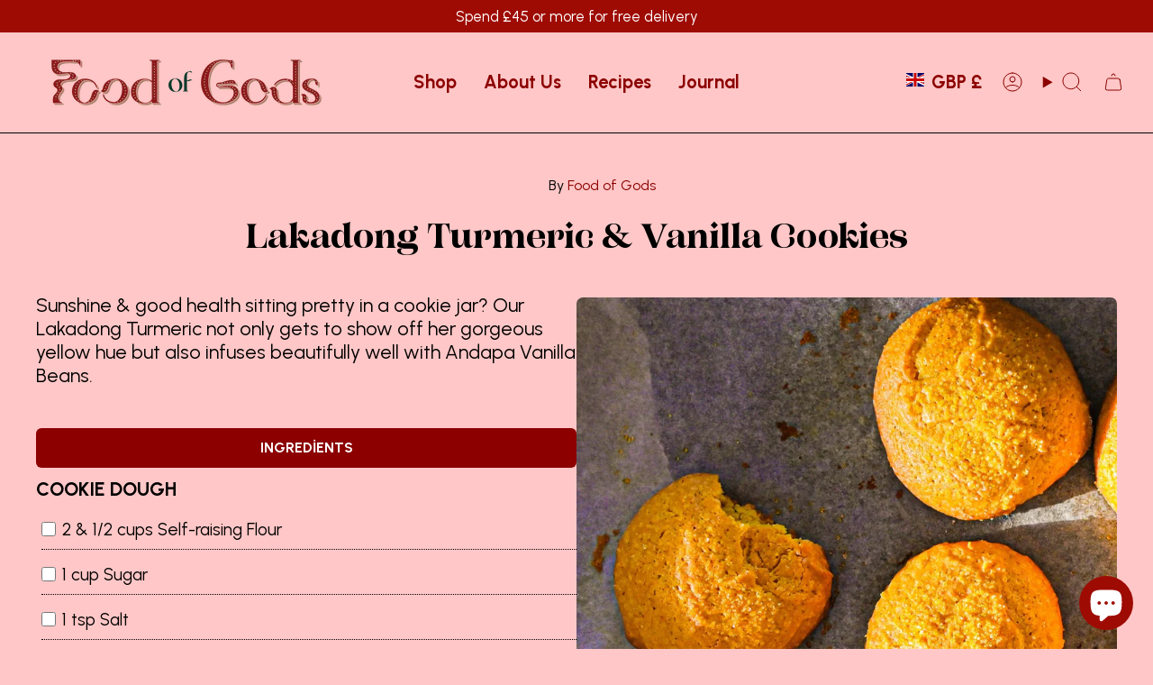

--- FILE ---
content_type: text/html; charset=utf-8
request_url: https://foodofgods.com/tr/blogs/recipes/lakadong-turmeric-cookies
body_size: 63979
content:
<!doctype html>
<html class="no-js no-touch supports-no-cookies" lang="tr">
<head>
  <meta charset="UTF-8">
  <meta http-equiv="X-UA-Compatible" content="IE=edge">
  <meta name="viewport" content="width=device-width, initial-scale=1.0">
  <meta name="theme-color" content="#173f35">
  <link rel="preload" href="//foodofgods.com/cdn/shop/t/10/assets/Campaign-Serif.woff?v=118276414641403016561750058110" as="font" type="font/woff" crossorigin="anonymous">
  <link rel="canonical" href="https://foodofgods.com/tr/blogs/recipes/lakadong-turmeric-cookies">
  <link rel="preconnect" href="https://cdn.shopify.com" crossorigin>


   <!-- Preload font -->
  <link rel="preload" href="https://cdn.shopify.com/s/files/1/0564/1879/5727/files/Campaign-Serif.ttf?v=1750234666" as="font" type="font/ttf" crossorigin="anonymous">

  <!-- Font-face declaration and styling -->
  <style>
    /* Define the custom font */
    @font-face {
      font-family: 'Campaign Serif';
      src: url('https://cdn.shopify.com/s/files/1/0564/1879/5727/files/Campaign-Serif.ttf?v=1750234666') format('truetype');
      font-weight: 700;
      font-display: swap;
    }

    /* Apply the custom font to headings and designated classes */
    h1, h2, h3, h4, h5, h6,
    .campaign-font {
      font-family: 'Campaign Serif', serif !important;
      font-weight: 700;
    }

   
  </style>
  <!-- ======================= Broadcast Theme V5.4.0 ========================= --><link rel="preconnect" href="https://fonts.shopifycdn.com" crossorigin><link href="//foodofgods.com/cdn/shop/t/10/assets/theme.css?v=122141802135456749421747138176" as="style" rel="preload">
  <link href="//foodofgods.com/cdn/shop/t/10/assets/vendor.js?v=152754676678534273481747138176" as="script" rel="preload">
  <link href="//foodofgods.com/cdn/shop/t/10/assets/theme.js?v=44245258777923388021747138176" as="script" rel="preload">
<style data-shopify>.loading { position: fixed; top: 0; left: 0; z-index: 99999; width: 100%; height: 100%; background: var(--bg); transition: opacity 0.2s ease-out, visibility 0.2s ease-out; }
    body.is-loaded .loading { opacity: 0; visibility: hidden; pointer-events: none; }
    .loading__image__holder { position: absolute; top: 0; left: 0; width: 100%; height: 100%; font-size: 0; display: flex; align-items: center; justify-content: center; }
    .loading__image__holder:nth-child(2) { opacity: 0; }
    .loading__image { max-width: 110px; max-height: 110px; object-fit: contain; }
    .loading--animate .loading__image__holder:nth-child(1) { animation: pulse1 2s infinite ease-in-out; }
    .loading--animate .loading__image__holder:nth-child(2) { animation: pulse2 2s infinite ease-in-out; }
    @keyframes pulse1 {
      0% { opacity: 1; }
      50% { opacity: 0; }
      100% { opacity: 1; }
    }
    @keyframes pulse2 {
      0% { opacity: 0; }
      50% { opacity: 1; }
      100% { opacity: 0; }
    }</style>
    <link rel="icon" type="image/png" href="//foodofgods.com/cdn/shop/files/IMG_8571.jpg?crop=center&height=32&v=1681738445&width=32">
  

  <!-- Title and description ================================================ -->
  
  <title>
    
    Lakadong Turmeric &amp; Vanilla Cookies
    
    
    
      &ndash; Food of Gods
    
  </title>

  
    <meta name="description" content="Sunshine &amp;amp; good health sitting pretty in a cookie jar? Our Lakadong Turmeric not only gets to show off her gorgeous yellow hue but also infuses beautifully well with Andapa Vanilla Beans.">
  

  <meta property="og:site_name" content="Food of Gods">
<meta property="og:url" content="https://foodofgods.com/tr/blogs/recipes/lakadong-turmeric-cookies">
<meta property="og:title" content="Lakadong Turmeric &amp; Vanilla Cookies">
<meta property="og:type" content="article">
<meta property="og:description" content="Sunshine &amp;amp; good health sitting pretty in a cookie jar? Our Lakadong Turmeric not only gets to show off her gorgeous yellow hue but also infuses beautifully well with Andapa Vanilla Beans."><meta property="og:image" content="http://foodofgods.com/cdn/shop/articles/f034013f44efde4bf4677b6518f9c213_fa8c6f98-81bd-40aa-be63-7540e69c6448.jpg?v=1749585355">
  <meta property="og:image:secure_url" content="https://foodofgods.com/cdn/shop/articles/f034013f44efde4bf4677b6518f9c213_fa8c6f98-81bd-40aa-be63-7540e69c6448.jpg?v=1749585355">
  <meta property="og:image:width" content="2129">
  <meta property="og:image:height" content="2979"><meta name="twitter:card" content="summary_large_image">
<meta name="twitter:title" content="Lakadong Turmeric &amp; Vanilla Cookies">
<meta name="twitter:description" content="Sunshine &amp;amp; good health sitting pretty in a cookie jar? Our Lakadong Turmeric not only gets to show off her gorgeous yellow hue but also infuses beautifully well with Andapa Vanilla Beans.">

  <!-- CSS ================================================================== -->

  <link href="//foodofgods.com/cdn/shop/t/10/assets/font-settings.css?v=91373328049773207051763734395" rel="stylesheet" type="text/css" media="all" />

  
<style data-shopify>

:root {--scrollbar-width: 0px;





--COLOR-VIDEO-BG: #ffaeae;
--COLOR-BG-BRIGHTER: #ffaeae;--COLOR-BG: #ffc7c7;--COLOR-BG-ALPHA-25: rgba(255, 199, 199, 0.25);
--COLOR-BG-TRANSPARENT: rgba(255, 199, 199, 0);
--COLOR-BG-SECONDARY: #819e87;
--COLOR-BG-SECONDARY-LIGHTEN: #acbfb0;
--COLOR-BG-RGB: 255, 199, 199;

--COLOR-TEXT-DARK: #000000;
--COLOR-TEXT: #000000;
--COLOR-TEXT-LIGHT: #4d3c3c;


/* === Opacity shades of grey ===*/
--COLOR-A5:  rgba(0, 0, 0, 0.05);
--COLOR-A10: rgba(0, 0, 0, 0.1);
--COLOR-A15: rgba(0, 0, 0, 0.15);
--COLOR-A20: rgba(0, 0, 0, 0.2);
--COLOR-A25: rgba(0, 0, 0, 0.25);
--COLOR-A30: rgba(0, 0, 0, 0.3);
--COLOR-A35: rgba(0, 0, 0, 0.35);
--COLOR-A40: rgba(0, 0, 0, 0.4);
--COLOR-A45: rgba(0, 0, 0, 0.45);
--COLOR-A50: rgba(0, 0, 0, 0.5);
--COLOR-A55: rgba(0, 0, 0, 0.55);
--COLOR-A60: rgba(0, 0, 0, 0.6);
--COLOR-A65: rgba(0, 0, 0, 0.65);
--COLOR-A70: rgba(0, 0, 0, 0.7);
--COLOR-A75: rgba(0, 0, 0, 0.75);
--COLOR-A80: rgba(0, 0, 0, 0.8);
--COLOR-A85: rgba(0, 0, 0, 0.85);
--COLOR-A90: rgba(0, 0, 0, 0.9);
--COLOR-A95: rgba(0, 0, 0, 0.95);

--COLOR-BORDER: rgb(0, 0, 0);
--COLOR-BORDER-LIGHT: #665050;
--COLOR-BORDER-HAIRLINE: #ffb8b8;
--COLOR-BORDER-DARK: #000000;/* === Bright color ===*/
--COLOR-PRIMARY: #173f35;
--COLOR-PRIMARY-HOVER: #020706;
--COLOR-PRIMARY-FADE: rgba(23, 63, 53, 0.05);
--COLOR-PRIMARY-FADE-HOVER: rgba(23, 63, 53, 0.1);
--COLOR-PRIMARY-LIGHT: #27c89e;--COLOR-PRIMARY-OPPOSITE: #ffffff;



/* === link Color ===*/
--COLOR-LINK: #000000;
--COLOR-LINK-HOVER: rgba(0, 0, 0, 0.7);
--COLOR-LINK-FADE: rgba(0, 0, 0, 0.05);
--COLOR-LINK-FADE-HOVER: rgba(0, 0, 0, 0.1);--COLOR-LINK-OPPOSITE: #ffffff;


/* === Product grid sale tags ===*/
--COLOR-SALE-BG: #173f35;
--COLOR-SALE-TEXT: #ffffff;--COLOR-SALE-TEXT-SECONDARY: #173f35;

/* === Product grid badges ===*/
--COLOR-BADGE-BG: #819e87;
--COLOR-BADGE-TEXT: #ffffff;

/* === Product sale color ===*/
--COLOR-SALE: #8c0000;

/* === Gray background on Product grid items ===*/--filter-bg: 1.0;/* === Helper colors for form error states ===*/
--COLOR-ERROR: #721C24;
--COLOR-ERROR-BG: #F8D7DA;
--COLOR-ERROR-BORDER: #F5C6CB;



  --RADIUS: 300px;
  --RADIUS-SELECT: 22px;

--COLOR-HEADER-BG: #ffffff;--COLOR-HEADER-BG-TRANSPARENT: rgba(255, 255, 255, 0);
--COLOR-HEADER-LINK: #8c0000;
--COLOR-HEADER-LINK-HOVER: rgba(140, 0, 0, 0.7);

--COLOR-MENU-BG: #ffc7c7;
--COLOR-MENU-LINK: #8c0000;
--COLOR-MENU-LINK-HOVER: rgba(140, 0, 0, 0.7);
--COLOR-SUBMENU-BG: #ffc7c7;
--COLOR-SUBMENU-LINK: #8c0000;
--COLOR-SUBMENU-LINK-HOVER: rgba(140, 0, 0, 0.7);
--COLOR-SUBMENU-TEXT-LIGHT: #af3c3c;
--COLOR-MENU-TRANSPARENT: #8c0000;
--COLOR-MENU-TRANSPARENT-HOVER: rgba(140, 0, 0, 0.7);--COLOR-FOOTER-BG: #8c0000;
--COLOR-FOOTER-BG-HAIRLINE: #9b0000;
--COLOR-FOOTER-TEXT: #000000;
--COLOR-FOOTER-TEXT-A35: rgba(0, 0, 0, 0.35);
--COLOR-FOOTER-TEXT-A75: rgba(0, 0, 0, 0.75);
--COLOR-FOOTER-LINK: #000000;
--COLOR-FOOTER-LINK-HOVER: rgba(0, 0, 0, 0.7);
--COLOR-FOOTER-BORDER: #173f35;

--TRANSPARENT: rgba(255, 255, 255, 0);

/* === Default overlay opacity ===*/
--overlay-opacity: 0;
--underlay-opacity: 1;
--underlay-bg: rgba(0,0,0,0.4);

/* === Custom Cursor ===*/
--ICON-ZOOM-IN: url( "//foodofgods.com/cdn/shop/t/10/assets/icon-zoom-in.svg?v=182473373117644429561747138176" );
--ICON-ZOOM-OUT: url( "//foodofgods.com/cdn/shop/t/10/assets/icon-zoom-out.svg?v=101497157853986683871747138176" );

/* === Custom Icons ===*/


  
  --ICON-ADD-BAG: url( "//foodofgods.com/cdn/shop/t/10/assets/icon-add-bag.svg?v=23763382405227654651747138176" );
  --ICON-ADD-CART: url( "//foodofgods.com/cdn/shop/t/10/assets/icon-add-cart.svg?v=3962293684743587821747138176" );
  --ICON-ARROW-LEFT: url( "//foodofgods.com/cdn/shop/t/10/assets/icon-arrow-left.svg?v=136066145774695772731747138176" );
  --ICON-ARROW-RIGHT: url( "//foodofgods.com/cdn/shop/t/10/assets/icon-arrow-right.svg?v=150928298113663093401747138176" );
  --ICON-SELECT: url("//foodofgods.com/cdn/shop/t/10/assets/icon-select.svg?v=167170173659852274001747138176");


--PRODUCT-GRID-ASPECT-RATIO: 100%;

/* === Typography ===*/
--FONT-WEIGHT-BODY: 400;
--FONT-WEIGHT-BODY-BOLD: 500;

--FONT-STACK-BODY: Asap, sans-serif;
--FONT-STYLE-BODY: normal;
--FONT-STYLE-BODY-ITALIC: ;
--FONT-ADJUST-BODY: 1.2;

--LETTER-SPACING-BODY: 0.0em;

--FONT-WEIGHT-HEADING: 700;
--FONT-WEIGHT-HEADING-BOLD: 700;

--FONT-UPPERCASE-HEADING: none;
--LETTER-SPACING-HEADING: 0.0em;

--FONT-STACK-HEADING: Asul, serif;
--FONT-STYLE-HEADING: normal;
--FONT-STYLE-HEADING-ITALIC: ;
--FONT-ADJUST-HEADING: 1.15;

--FONT-WEIGHT-SUBHEADING: 400;
--FONT-WEIGHT-SUBHEADING-BOLD: 500;

--FONT-STACK-SUBHEADING: Asap, sans-serif;
--FONT-STYLE-SUBHEADING: normal;
--FONT-STYLE-SUBHEADING-ITALIC: ;
--FONT-ADJUST-SUBHEADING: 1.0;

--FONT-UPPERCASE-SUBHEADING: uppercase;
--LETTER-SPACING-SUBHEADING: 0.1em;

--FONT-STACK-NAV: Asul, serif;
--FONT-STYLE-NAV: normal;
--FONT-STYLE-NAV-ITALIC: ;
--FONT-ADJUST-NAV: 1.45;

--FONT-WEIGHT-NAV: 700;
--FONT-WEIGHT-NAV-BOLD: 700;

--LETTER-SPACING-NAV: 0.0em;

--FONT-SIZE-BASE: 1.2rem;
--FONT-SIZE-BASE-PERCENT: 1.2;

/* === Parallax ===*/
--PARALLAX-STRENGTH-MIN: 110.0%;
--PARALLAX-STRENGTH-MAX: 120.0%;--COLUMNS: 4;
--COLUMNS-MEDIUM: 3;
--COLUMNS-SMALL: 2;
--COLUMNS-MOBILE: 1;--LAYOUT-OUTER: 32px;
  --LAYOUT-GUTTER: 32px;
  --LAYOUT-OUTER-MEDIUM: 22px;
  --LAYOUT-GUTTER-MEDIUM: 22px;
  --LAYOUT-OUTER-SMALL: 16px;
  --LAYOUT-GUTTER-SMALL: 16px;--base-animation-delay: 0ms;
--line-height-normal: 1.375; /* Equals to line-height: normal; */--SIDEBAR-WIDTH: 270px;
  --SIDEBAR-WIDTH-MEDIUM: 258px;--DRAWER-WIDTH: 380px;--ICON-STROKE-WIDTH: 1px;/* === Button General ===*/
--BTN-FONT-STACK: Poppins, sans-serif;
--BTN-FONT-WEIGHT: 400;
--BTN-FONT-STYLE: normal;
--BTN-FONT-SIZE: 13px;

--BTN-LETTER-SPACING: 0.1em;
--BTN-UPPERCASE: uppercase;
--BTN-TEXT-ARROW-OFFSET: -1px;

/* === Button Primary ===*/
--BTN-PRIMARY-BORDER-COLOR: #AB8C52;
--BTN-PRIMARY-BG-COLOR: #819e87;
--BTN-PRIMARY-TEXT-COLOR: #fff;


  --BTN-PRIMARY-BG-COLOR-BRIGHTER: #739379;


/* === Button Secondary ===*/
--BTN-SECONDARY-BORDER-COLOR: #173f35;
--BTN-SECONDARY-BG-COLOR: #8c0000;
--BTN-SECONDARY-TEXT-COLOR: #ffffff;


  --BTN-SECONDARY-BG-COLOR-BRIGHTER: #bf0000;


/* === Button White ===*/
--TEXT-BTN-BORDER-WHITE: #fff;
--TEXT-BTN-BG-WHITE: #fff;
--TEXT-BTN-WHITE: #000;
--TEXT-BTN-BG-WHITE-BRIGHTER: #f2f2f2;

/* === Button Black ===*/
--TEXT-BTN-BG-BLACK: #000;
--TEXT-BTN-BORDER-BLACK: #000;
--TEXT-BTN-BLACK: #fff;
--TEXT-BTN-BG-BLACK-BRIGHTER: #1a1a1a;

/* === Cart Gradient ===*/


  --FREE-SHIPPING-GRADIENT: linear-gradient(54deg, rgba(114, 255, 179, 1) 14%, rgba(255, 250, 99, 1) 85%);


}

::backdrop {
  --underlay-opacity: 1;
  --underlay-bg: rgba(0,0,0,0.4);
}
</style>


  <link href="//foodofgods.com/cdn/shop/t/10/assets/theme.css?v=122141802135456749421747138176" rel="stylesheet" type="text/css" media="all" />
<link href="//foodofgods.com/cdn/shop/t/10/assets/swatches.css?v=157844926215047500451747138176" as="style" rel="preload">
    <link href="//foodofgods.com/cdn/shop/t/10/assets/swatches.css?v=157844926215047500451747138176" rel="stylesheet" type="text/css" media="all" />
<style data-shopify>.swatches {
    --black: #000000;--white: #fafafa;--blank: url(//foodofgods.com/cdn/shop/files/blank_small.png?v=8211);
  }</style>
<script>
    if (window.navigator.userAgent.indexOf('MSIE ') > 0 || window.navigator.userAgent.indexOf('Trident/') > 0) {
      document.documentElement.className = document.documentElement.className + ' ie';

      var scripts = document.getElementsByTagName('script')[0];
      var polyfill = document.createElement("script");
      polyfill.defer = true;
      polyfill.src = "//foodofgods.com/cdn/shop/t/10/assets/ie11.js?v=144489047535103983231747138176";

      scripts.parentNode.insertBefore(polyfill, scripts);
    } else {
      document.documentElement.className = document.documentElement.className.replace('no-js', 'js');
    }

    document.documentElement.style.setProperty('--scrollbar-width', `${getScrollbarWidth()}px`);

    function getScrollbarWidth() {
      // Creating invisible container
      const outer = document.createElement('div');
      outer.style.visibility = 'hidden';
      outer.style.overflow = 'scroll'; // forcing scrollbar to appear
      outer.style.msOverflowStyle = 'scrollbar'; // needed for WinJS apps
      document.documentElement.appendChild(outer);

      // Creating inner element and placing it in the container
      const inner = document.createElement('div');
      outer.appendChild(inner);

      // Calculating difference between container's full width and the child width
      const scrollbarWidth = outer.offsetWidth - inner.offsetWidth;

      // Removing temporary elements from the DOM
      outer.parentNode.removeChild(outer);

      return scrollbarWidth;
    }

    let root = '/tr';
    if (root[root.length - 1] !== '/') {
      root = root + '/';
    }

    window.theme = {
      routes: {
        root: root,
        cart_url: '/tr/cart',
        cart_add_url: '/tr/cart/add',
        cart_change_url: '/tr/cart/change',
        product_recommendations_url: '/tr/recommendations/products',
        predictive_search_url: '/tr/search/suggest',
        addresses_url: '/tr/account/addresses'
      },
      assets: {
        photoswipe: '//foodofgods.com/cdn/shop/t/10/assets/photoswipe.js?v=162613001030112971491747138176',
        smoothscroll: '//foodofgods.com/cdn/shop/t/10/assets/smoothscroll.js?v=37906625415260927261747138176',
      },
      strings: {
        addToCart: "Add to cart",
        cartAcceptanceError: "You must accept our terms and conditions.",
        soldOut: "Sold Out",
        from: "From",
        preOrder: "Pre-order",
        sale: "OFFER",
        subscription: "Subscription",
        unavailable: "Unavailable",
        unitPrice: "Unit price",
        unitPriceSeparator: "per",
        shippingCalcSubmitButton: "Calculate shipping",
        shippingCalcSubmitButtonDisabled: "Calculating...",
        selectValue: "Select value",
        selectColor: "Select color",
        oneColor: "color",
        otherColor: "colors",
        upsellAddToCart: "Add",
        free: "Free",
        swatchesColor: "Color, Colour"
      },
      settings: {
        customerLoggedIn: null ? true : false,
        cartDrawerEnabled: true,
        enableQuickAdd: true,
        enableAnimations: true,
        variantOnSale: true,
      },
      sliderArrows: {
        prev: '<button type="button" class="slider__button slider__button--prev" data-button-arrow data-button-prev>' + "Previous" + '</button>',
        next: '<button type="button" class="slider__button slider__button--next" data-button-arrow data-button-next>' + "Next" + '</button>',
      },
      moneyFormat: false ? "\u003cspan class='money'\u003e£{{amount}}GBP\u003c\/span\u003e" : "\u003cspan class='money'\u003e£{{amount}}\u003c\/span\u003e",
      moneyWithoutCurrencyFormat: "\u003cspan class='money'\u003e£{{amount}}\u003c\/span\u003e",
      moneyWithCurrencyFormat: "\u003cspan class='money'\u003e£{{amount}}GBP\u003c\/span\u003e",
      subtotal: 0,
      info: {
        name: 'broadcast'
      },
      version: '5.4.0'
    };

    let windowInnerHeight = window.innerHeight;
    document.documentElement.style.setProperty('--full-height', `${windowInnerHeight}px`);
    document.documentElement.style.setProperty('--three-quarters', `${windowInnerHeight * 0.75}px`);
    document.documentElement.style.setProperty('--two-thirds', `${windowInnerHeight * 0.66}px`);
    document.documentElement.style.setProperty('--one-half', `${windowInnerHeight * 0.5}px`);
    document.documentElement.style.setProperty('--one-third', `${windowInnerHeight * 0.33}px`);
    document.documentElement.style.setProperty('--one-fifth', `${windowInnerHeight * 0.2}px`);
  </script>

  
    <script src="//foodofgods.com/cdn/shopifycloud/storefront/assets/themes_support/shopify_common-5f594365.js" defer="defer"></script>
  

  <!-- Theme Javascript ============================================================== -->
  <script src="//foodofgods.com/cdn/shop/t/10/assets/vendor.js?v=152754676678534273481747138176" defer="defer"></script>
  <script src="//foodofgods.com/cdn/shop/t/10/assets/theme.js?v=44245258777923388021747138176" defer="defer"></script><!-- Shopify app scripts =========================================================== -->

  <script>window.performance && window.performance.mark && window.performance.mark('shopify.content_for_header.start');</script><meta name="facebook-domain-verification" content="g7zd9q826ni5d2joeacudkqb186243">
<meta name="google-site-verification" content="WCVq4fnQrgycjkLwla7-dObpCZUWEOtpZYFQuIJBOv0">
<meta name="google-site-verification" content="j3xYTTEivXaRNTaf-Shf6kMoRuSFrK86pTcpTxP9bbU">
<meta id="shopify-digital-wallet" name="shopify-digital-wallet" content="/56418795727/digital_wallets/dialog">
<meta name="shopify-checkout-api-token" content="70636558db782bf78c2890c3d5cd1830">
<link rel="alternate" type="application/atom+xml" title="Feed" href="/tr/blogs/recipes.atom" />
<link rel="alternate" hreflang="x-default" href="https://foodofgods.com/blogs/recipes/lakadong-turmeric-cookies">
<link rel="alternate" hreflang="en" href="https://foodofgods.com/blogs/recipes/lakadong-turmeric-cookies">
<link rel="alternate" hreflang="de" href="https://foodofgods.com/de/blogs/recipes/lakadong-turmeric-cookies">
<link rel="alternate" hreflang="es" href="https://foodofgods.com/es/blogs/recipes/lakadong-turmeric-cookies">
<link rel="alternate" hreflang="fr" href="https://foodofgods.com/fr/blogs/recipes/lakadong-turmeric-cookies">
<link rel="alternate" hreflang="hi" href="https://foodofgods.com/hi/blogs/recipes/lakadong-turmeric-cookies">
<link rel="alternate" hreflang="it" href="https://foodofgods.com/it/blogs/recipes/lakadong-turmeric-cookies">
<link rel="alternate" hreflang="as" href="https://foodofgods.com/as/blogs/recipes/lakadong-turmeric-cookies">
<link rel="alternate" hreflang="ar" href="https://foodofgods.com/ar/blogs/recipes/lakadong-turmeric-cookies">
<link rel="alternate" hreflang="zh-Hans" href="https://foodofgods.com/zh/blogs/recipes/lakadong-turmeric-cookies">
<link rel="alternate" hreflang="yo" href="https://foodofgods.com/yo/blogs/recipes/lakadong-turmeric-cookies">
<link rel="alternate" hreflang="tr" href="https://foodofgods.com/tr/blogs/recipes/lakadong-turmeric-cookies">
<link rel="alternate" hreflang="ru" href="https://foodofgods.com/ru/blogs/recipes/lakadong-turmeric-cookies">
<link rel="alternate" hreflang="pt" href="https://foodofgods.com/pt/blogs/recipes/lakadong-turmeric-cookies">
<link rel="alternate" hreflang="fa" href="https://foodofgods.com/fa/blogs/recipes/lakadong-turmeric-cookies">
<link rel="alternate" hreflang="ja" href="https://foodofgods.com/ja/blogs/recipes/lakadong-turmeric-cookies">
<link rel="alternate" hreflang="th" href="https://foodofgods.com/th/blogs/recipes/lakadong-turmeric-cookies">
<link rel="alternate" hreflang="nl" href="https://foodofgods.com/nl/blogs/recipes/lakadong-turmeric-cookies">
<link rel="alternate" hreflang="sw" href="https://foodofgods.com/sw/blogs/recipes/lakadong-turmeric-cookies">
<link rel="alternate" hreflang="en-GH" href="https://foodofgods.com/en-gh/blogs/recipes/lakadong-turmeric-cookies">
<link rel="alternate" hreflang="as-GH" href="https://foodofgods.com/as-gh/blogs/recipes/lakadong-turmeric-cookies">
<link rel="alternate" hreflang="zh-Hans-GH" href="https://foodofgods.com/zh-gh/blogs/recipes/lakadong-turmeric-cookies">
<link rel="alternate" hreflang="nl-GH" href="https://foodofgods.com/nl-gh/blogs/recipes/lakadong-turmeric-cookies">
<link rel="alternate" hreflang="ar-GH" href="https://foodofgods.com/ar-gh/blogs/recipes/lakadong-turmeric-cookies">
<link rel="alternate" hreflang="de-GH" href="https://foodofgods.com/de-gh/blogs/recipes/lakadong-turmeric-cookies">
<link rel="alternate" hreflang="es-GH" href="https://foodofgods.com/es-gh/blogs/recipes/lakadong-turmeric-cookies">
<link rel="alternate" hreflang="fr-GH" href="https://foodofgods.com/fr-gh/blogs/recipes/lakadong-turmeric-cookies">
<link rel="alternate" hreflang="hi-GH" href="https://foodofgods.com/hi-gh/blogs/recipes/lakadong-turmeric-cookies">
<link rel="alternate" hreflang="it-GH" href="https://foodofgods.com/it-gh/blogs/recipes/lakadong-turmeric-cookies">
<link rel="alternate" hreflang="yo-GH" href="https://foodofgods.com/yo-gh/blogs/recipes/lakadong-turmeric-cookies">
<link rel="alternate" hreflang="tr-GH" href="https://foodofgods.com/tr-gh/blogs/recipes/lakadong-turmeric-cookies">
<link rel="alternate" hreflang="ru-GH" href="https://foodofgods.com/ru-gh/blogs/recipes/lakadong-turmeric-cookies">
<link rel="alternate" hreflang="pt-GH" href="https://foodofgods.com/pt-gh/blogs/recipes/lakadong-turmeric-cookies">
<link rel="alternate" hreflang="fa-GH" href="https://foodofgods.com/fa-gh/blogs/recipes/lakadong-turmeric-cookies">
<link rel="alternate" hreflang="ja-GH" href="https://foodofgods.com/ja-gh/blogs/recipes/lakadong-turmeric-cookies">
<link rel="alternate" hreflang="th-GH" href="https://foodofgods.com/th-gh/blogs/recipes/lakadong-turmeric-cookies">
<link rel="alternate" hreflang="sw-GH" href="https://foodofgods.com/sw-gh/blogs/recipes/lakadong-turmeric-cookies">
<link rel="alternate" hreflang="zh-Hans-AT" href="https://foodofgods.com/zh/blogs/recipes/lakadong-turmeric-cookies">
<link rel="alternate" hreflang="zh-Hans-BE" href="https://foodofgods.com/zh/blogs/recipes/lakadong-turmeric-cookies">
<link rel="alternate" hreflang="zh-Hans-BG" href="https://foodofgods.com/zh/blogs/recipes/lakadong-turmeric-cookies">
<link rel="alternate" hreflang="zh-Hans-CH" href="https://foodofgods.com/zh/blogs/recipes/lakadong-turmeric-cookies">
<link rel="alternate" hreflang="zh-Hans-CY" href="https://foodofgods.com/zh/blogs/recipes/lakadong-turmeric-cookies">
<link rel="alternate" hreflang="zh-Hans-CZ" href="https://foodofgods.com/zh/blogs/recipes/lakadong-turmeric-cookies">
<link rel="alternate" hreflang="zh-Hans-DE" href="https://foodofgods.com/zh/blogs/recipes/lakadong-turmeric-cookies">
<link rel="alternate" hreflang="zh-Hans-DK" href="https://foodofgods.com/zh/blogs/recipes/lakadong-turmeric-cookies">
<link rel="alternate" hreflang="zh-Hans-EE" href="https://foodofgods.com/zh/blogs/recipes/lakadong-turmeric-cookies">
<link rel="alternate" hreflang="zh-Hans-ES" href="https://foodofgods.com/zh/blogs/recipes/lakadong-turmeric-cookies">
<link rel="alternate" hreflang="zh-Hans-FI" href="https://foodofgods.com/zh/blogs/recipes/lakadong-turmeric-cookies">
<link rel="alternate" hreflang="zh-Hans-FR" href="https://foodofgods.com/zh/blogs/recipes/lakadong-turmeric-cookies">
<link rel="alternate" hreflang="zh-Hans-GB" href="https://foodofgods.com/zh/blogs/recipes/lakadong-turmeric-cookies">
<link rel="alternate" hreflang="zh-Hans-GE" href="https://foodofgods.com/zh/blogs/recipes/lakadong-turmeric-cookies">
<link rel="alternate" hreflang="zh-Hans-GR" href="https://foodofgods.com/zh/blogs/recipes/lakadong-turmeric-cookies">
<link rel="alternate" hreflang="zh-Hans-HR" href="https://foodofgods.com/zh/blogs/recipes/lakadong-turmeric-cookies">
<link rel="alternate" hreflang="zh-Hans-HU" href="https://foodofgods.com/zh/blogs/recipes/lakadong-turmeric-cookies">
<link rel="alternate" hreflang="zh-Hans-IE" href="https://foodofgods.com/zh/blogs/recipes/lakadong-turmeric-cookies">
<link rel="alternate" hreflang="zh-Hans-IS" href="https://foodofgods.com/zh/blogs/recipes/lakadong-turmeric-cookies">
<link rel="alternate" hreflang="zh-Hans-IT" href="https://foodofgods.com/zh/blogs/recipes/lakadong-turmeric-cookies">
<link rel="alternate" hreflang="zh-Hans-LI" href="https://foodofgods.com/zh/blogs/recipes/lakadong-turmeric-cookies">
<link rel="alternate" hreflang="zh-Hans-LT" href="https://foodofgods.com/zh/blogs/recipes/lakadong-turmeric-cookies">
<link rel="alternate" hreflang="zh-Hans-LU" href="https://foodofgods.com/zh/blogs/recipes/lakadong-turmeric-cookies">
<link rel="alternate" hreflang="zh-Hans-MC" href="https://foodofgods.com/zh/blogs/recipes/lakadong-turmeric-cookies">
<link rel="alternate" hreflang="zh-Hans-MT" href="https://foodofgods.com/zh/blogs/recipes/lakadong-turmeric-cookies">
<link rel="alternate" hreflang="zh-Hans-NL" href="https://foodofgods.com/zh/blogs/recipes/lakadong-turmeric-cookies">
<link rel="alternate" hreflang="zh-Hans-NO" href="https://foodofgods.com/zh/blogs/recipes/lakadong-turmeric-cookies">
<link rel="alternate" hreflang="zh-Hans-PL" href="https://foodofgods.com/zh/blogs/recipes/lakadong-turmeric-cookies">
<link rel="alternate" hreflang="zh-Hans-PT" href="https://foodofgods.com/zh/blogs/recipes/lakadong-turmeric-cookies">
<link rel="alternate" hreflang="zh-Hans-RE" href="https://foodofgods.com/zh/blogs/recipes/lakadong-turmeric-cookies">
<link rel="alternate" hreflang="zh-Hans-RS" href="https://foodofgods.com/zh/blogs/recipes/lakadong-turmeric-cookies">
<link rel="alternate" hreflang="zh-Hans-SE" href="https://foodofgods.com/zh/blogs/recipes/lakadong-turmeric-cookies">
<link rel="alternate" hreflang="zh-Hans-SI" href="https://foodofgods.com/zh/blogs/recipes/lakadong-turmeric-cookies">
<link rel="alternate" hreflang="zh-Hans-SK" href="https://foodofgods.com/zh/blogs/recipes/lakadong-turmeric-cookies">
<link rel="alternate" hreflang="zh-Hans-TR" href="https://foodofgods.com/zh/blogs/recipes/lakadong-turmeric-cookies">
<link rel="alternate" hreflang="zh-Hans-UA" href="https://foodofgods.com/zh/blogs/recipes/lakadong-turmeric-cookies">
<link rel="alternate" hreflang="zh-Hans-VA" href="https://foodofgods.com/zh/blogs/recipes/lakadong-turmeric-cookies">
<script async="async" src="/checkouts/internal/preloads.js?locale=tr-GB"></script>
<link rel="preconnect" href="https://shop.app" crossorigin="anonymous">
<script async="async" src="https://shop.app/checkouts/internal/preloads.js?locale=tr-GB&shop_id=56418795727" crossorigin="anonymous"></script>
<script id="apple-pay-shop-capabilities" type="application/json">{"shopId":56418795727,"countryCode":"GB","currencyCode":"GBP","merchantCapabilities":["supports3DS"],"merchantId":"gid:\/\/shopify\/Shop\/56418795727","merchantName":"Food of Gods","requiredBillingContactFields":["postalAddress","email","phone"],"requiredShippingContactFields":["postalAddress","email","phone"],"shippingType":"shipping","supportedNetworks":["visa","maestro","masterCard","amex","discover","elo"],"total":{"type":"pending","label":"Food of Gods","amount":"1.00"},"shopifyPaymentsEnabled":true,"supportsSubscriptions":true}</script>
<script id="shopify-features" type="application/json">{"accessToken":"70636558db782bf78c2890c3d5cd1830","betas":["rich-media-storefront-analytics"],"domain":"foodofgods.com","predictiveSearch":true,"shopId":56418795727,"locale":"tr"}</script>
<script>var Shopify = Shopify || {};
Shopify.shop = "foodofgods-com.myshopify.com";
Shopify.locale = "tr";
Shopify.currency = {"active":"GBP","rate":"1.0"};
Shopify.country = "GB";
Shopify.theme = {"name":"Food of Gods 2025","id":179670483323,"schema_name":"Broadcast","schema_version":"5.4.0","theme_store_id":868,"role":"main"};
Shopify.theme.handle = "null";
Shopify.theme.style = {"id":null,"handle":null};
Shopify.cdnHost = "foodofgods.com/cdn";
Shopify.routes = Shopify.routes || {};
Shopify.routes.root = "/tr/";</script>
<script type="module">!function(o){(o.Shopify=o.Shopify||{}).modules=!0}(window);</script>
<script>!function(o){function n(){var o=[];function n(){o.push(Array.prototype.slice.apply(arguments))}return n.q=o,n}var t=o.Shopify=o.Shopify||{};t.loadFeatures=n(),t.autoloadFeatures=n()}(window);</script>
<script>
  window.ShopifyPay = window.ShopifyPay || {};
  window.ShopifyPay.apiHost = "shop.app\/pay";
  window.ShopifyPay.redirectState = null;
</script>
<script id="shop-js-analytics" type="application/json">{"pageType":"article"}</script>
<script defer="defer" async type="module" src="//foodofgods.com/cdn/shopifycloud/shop-js/modules/v2/client.init-shop-cart-sync_DR9jZNmZ.tr.esm.js"></script>
<script defer="defer" async type="module" src="//foodofgods.com/cdn/shopifycloud/shop-js/modules/v2/chunk.common_CLi1v4h5.esm.js"></script>
<script defer="defer" async type="module" src="//foodofgods.com/cdn/shopifycloud/shop-js/modules/v2/chunk.modal_BDPaSQkd.esm.js"></script>
<script type="module">
  await import("//foodofgods.com/cdn/shopifycloud/shop-js/modules/v2/client.init-shop-cart-sync_DR9jZNmZ.tr.esm.js");
await import("//foodofgods.com/cdn/shopifycloud/shop-js/modules/v2/chunk.common_CLi1v4h5.esm.js");
await import("//foodofgods.com/cdn/shopifycloud/shop-js/modules/v2/chunk.modal_BDPaSQkd.esm.js");

  window.Shopify.SignInWithShop?.initShopCartSync?.({"fedCMEnabled":true,"windoidEnabled":true});

</script>
<script>
  window.Shopify = window.Shopify || {};
  if (!window.Shopify.featureAssets) window.Shopify.featureAssets = {};
  window.Shopify.featureAssets['shop-js'] = {"shop-cart-sync":["modules/v2/client.shop-cart-sync_j7g739PZ.tr.esm.js","modules/v2/chunk.common_CLi1v4h5.esm.js","modules/v2/chunk.modal_BDPaSQkd.esm.js"],"init-fed-cm":["modules/v2/client.init-fed-cm_CP3nz2Dh.tr.esm.js","modules/v2/chunk.common_CLi1v4h5.esm.js","modules/v2/chunk.modal_BDPaSQkd.esm.js"],"shop-toast-manager":["modules/v2/client.shop-toast-manager_CscYC5Xu.tr.esm.js","modules/v2/chunk.common_CLi1v4h5.esm.js","modules/v2/chunk.modal_BDPaSQkd.esm.js"],"init-shop-cart-sync":["modules/v2/client.init-shop-cart-sync_DR9jZNmZ.tr.esm.js","modules/v2/chunk.common_CLi1v4h5.esm.js","modules/v2/chunk.modal_BDPaSQkd.esm.js"],"shop-button":["modules/v2/client.shop-button_CwghB6_Z.tr.esm.js","modules/v2/chunk.common_CLi1v4h5.esm.js","modules/v2/chunk.modal_BDPaSQkd.esm.js"],"init-windoid":["modules/v2/client.init-windoid_CMCyXbEc.tr.esm.js","modules/v2/chunk.common_CLi1v4h5.esm.js","modules/v2/chunk.modal_BDPaSQkd.esm.js"],"shop-cash-offers":["modules/v2/client.shop-cash-offers_3KztE58V.tr.esm.js","modules/v2/chunk.common_CLi1v4h5.esm.js","modules/v2/chunk.modal_BDPaSQkd.esm.js"],"pay-button":["modules/v2/client.pay-button_CqnFP06H.tr.esm.js","modules/v2/chunk.common_CLi1v4h5.esm.js","modules/v2/chunk.modal_BDPaSQkd.esm.js"],"init-customer-accounts":["modules/v2/client.init-customer-accounts_BVFbyvBW.tr.esm.js","modules/v2/client.shop-login-button_D4Bv0tff.tr.esm.js","modules/v2/chunk.common_CLi1v4h5.esm.js","modules/v2/chunk.modal_BDPaSQkd.esm.js"],"avatar":["modules/v2/client.avatar_BTnouDA3.tr.esm.js"],"checkout-modal":["modules/v2/client.checkout-modal_CY3fNSri.tr.esm.js","modules/v2/chunk.common_CLi1v4h5.esm.js","modules/v2/chunk.modal_BDPaSQkd.esm.js"],"init-shop-for-new-customer-accounts":["modules/v2/client.init-shop-for-new-customer-accounts_DKsOAFBD.tr.esm.js","modules/v2/client.shop-login-button_D4Bv0tff.tr.esm.js","modules/v2/chunk.common_CLi1v4h5.esm.js","modules/v2/chunk.modal_BDPaSQkd.esm.js"],"init-customer-accounts-sign-up":["modules/v2/client.init-customer-accounts-sign-up_MiIMgPLg.tr.esm.js","modules/v2/client.shop-login-button_D4Bv0tff.tr.esm.js","modules/v2/chunk.common_CLi1v4h5.esm.js","modules/v2/chunk.modal_BDPaSQkd.esm.js"],"init-shop-email-lookup-coordinator":["modules/v2/client.init-shop-email-lookup-coordinator_pE8hL_QO.tr.esm.js","modules/v2/chunk.common_CLi1v4h5.esm.js","modules/v2/chunk.modal_BDPaSQkd.esm.js"],"shop-follow-button":["modules/v2/client.shop-follow-button_D8wW4iIN.tr.esm.js","modules/v2/chunk.common_CLi1v4h5.esm.js","modules/v2/chunk.modal_BDPaSQkd.esm.js"],"shop-login-button":["modules/v2/client.shop-login-button_D4Bv0tff.tr.esm.js","modules/v2/chunk.common_CLi1v4h5.esm.js","modules/v2/chunk.modal_BDPaSQkd.esm.js"],"shop-login":["modules/v2/client.shop-login_By74Y6cp.tr.esm.js","modules/v2/chunk.common_CLi1v4h5.esm.js","modules/v2/chunk.modal_BDPaSQkd.esm.js"],"lead-capture":["modules/v2/client.lead-capture_nH_KPNCr.tr.esm.js","modules/v2/chunk.common_CLi1v4h5.esm.js","modules/v2/chunk.modal_BDPaSQkd.esm.js"],"payment-terms":["modules/v2/client.payment-terms_h3HVukLF.tr.esm.js","modules/v2/chunk.common_CLi1v4h5.esm.js","modules/v2/chunk.modal_BDPaSQkd.esm.js"]};
</script>
<script>(function() {
  var isLoaded = false;
  function asyncLoad() {
    if (isLoaded) return;
    isLoaded = true;
    var urls = ["\/\/cdn.shopify.com\/proxy\/b24014ddd12f452ac83af503bd9cf200ed155f5507f766cd0cfb72f79a2ccc78\/shopify-script-tags.s3.eu-west-1.amazonaws.com\/smartseo\/instantpage.js?shop=foodofgods-com.myshopify.com\u0026sp-cache-control=cHVibGljLCBtYXgtYWdlPTkwMA","https:\/\/storage.nfcube.com\/instafeed-a37a3c50f558096b5d9852be8048442e.js?shop=foodofgods-com.myshopify.com"];
    for (var i = 0; i < urls.length; i++) {
      var s = document.createElement('script');
      s.type = 'text/javascript';
      s.async = true;
      s.src = urls[i];
      var x = document.getElementsByTagName('script')[0];
      x.parentNode.insertBefore(s, x);
    }
  };
  if(window.attachEvent) {
    window.attachEvent('onload', asyncLoad);
  } else {
    window.addEventListener('load', asyncLoad, false);
  }
})();</script>
<script id="__st">var __st={"a":56418795727,"offset":3600,"reqid":"547da8d0-67d1-4f25-a3b2-822113ef9bde-1769547842","pageurl":"foodofgods.com\/tr\/blogs\/recipes\/lakadong-turmeric-cookies","s":"articles-556182077647","u":"5766c19a3370","p":"article","rtyp":"article","rid":556182077647};</script>
<script>window.ShopifyPaypalV4VisibilityTracking = true;</script>
<script id="captcha-bootstrap">!function(){'use strict';const t='contact',e='account',n='new_comment',o=[[t,t],['blogs',n],['comments',n],[t,'customer']],c=[[e,'customer_login'],[e,'guest_login'],[e,'recover_customer_password'],[e,'create_customer']],r=t=>t.map((([t,e])=>`form[action*='/${t}']:not([data-nocaptcha='true']) input[name='form_type'][value='${e}']`)).join(','),a=t=>()=>t?[...document.querySelectorAll(t)].map((t=>t.form)):[];function s(){const t=[...o],e=r(t);return a(e)}const i='password',u='form_key',d=['recaptcha-v3-token','g-recaptcha-response','h-captcha-response',i],f=()=>{try{return window.sessionStorage}catch{return}},m='__shopify_v',_=t=>t.elements[u];function p(t,e,n=!1){try{const o=window.sessionStorage,c=JSON.parse(o.getItem(e)),{data:r}=function(t){const{data:e,action:n}=t;return t[m]||n?{data:e,action:n}:{data:t,action:n}}(c);for(const[e,n]of Object.entries(r))t.elements[e]&&(t.elements[e].value=n);n&&o.removeItem(e)}catch(o){console.error('form repopulation failed',{error:o})}}const l='form_type',E='cptcha';function T(t){t.dataset[E]=!0}const w=window,h=w.document,L='Shopify',v='ce_forms',y='captcha';let A=!1;((t,e)=>{const n=(g='f06e6c50-85a8-45c8-87d0-21a2b65856fe',I='https://cdn.shopify.com/shopifycloud/storefront-forms-hcaptcha/ce_storefront_forms_captcha_hcaptcha.v1.5.2.iife.js',D={infoText:'hCaptcha ile korunuyor',privacyText:'Gizlilik',termsText:'Koşullar'},(t,e,n)=>{const o=w[L][v],c=o.bindForm;if(c)return c(t,g,e,D).then(n);var r;o.q.push([[t,g,e,D],n]),r=I,A||(h.body.append(Object.assign(h.createElement('script'),{id:'captcha-provider',async:!0,src:r})),A=!0)});var g,I,D;w[L]=w[L]||{},w[L][v]=w[L][v]||{},w[L][v].q=[],w[L][y]=w[L][y]||{},w[L][y].protect=function(t,e){n(t,void 0,e),T(t)},Object.freeze(w[L][y]),function(t,e,n,w,h,L){const[v,y,A,g]=function(t,e,n){const i=e?o:[],u=t?c:[],d=[...i,...u],f=r(d),m=r(i),_=r(d.filter((([t,e])=>n.includes(e))));return[a(f),a(m),a(_),s()]}(w,h,L),I=t=>{const e=t.target;return e instanceof HTMLFormElement?e:e&&e.form},D=t=>v().includes(t);t.addEventListener('submit',(t=>{const e=I(t);if(!e)return;const n=D(e)&&!e.dataset.hcaptchaBound&&!e.dataset.recaptchaBound,o=_(e),c=g().includes(e)&&(!o||!o.value);(n||c)&&t.preventDefault(),c&&!n&&(function(t){try{if(!f())return;!function(t){const e=f();if(!e)return;const n=_(t);if(!n)return;const o=n.value;o&&e.removeItem(o)}(t);const e=Array.from(Array(32),(()=>Math.random().toString(36)[2])).join('');!function(t,e){_(t)||t.append(Object.assign(document.createElement('input'),{type:'hidden',name:u})),t.elements[u].value=e}(t,e),function(t,e){const n=f();if(!n)return;const o=[...t.querySelectorAll(`input[type='${i}']`)].map((({name:t})=>t)),c=[...d,...o],r={};for(const[a,s]of new FormData(t).entries())c.includes(a)||(r[a]=s);n.setItem(e,JSON.stringify({[m]:1,action:t.action,data:r}))}(t,e)}catch(e){console.error('failed to persist form',e)}}(e),e.submit())}));const S=(t,e)=>{t&&!t.dataset[E]&&(n(t,e.some((e=>e===t))),T(t))};for(const o of['focusin','change'])t.addEventListener(o,(t=>{const e=I(t);D(e)&&S(e,y())}));const B=e.get('form_key'),M=e.get(l),P=B&&M;t.addEventListener('DOMContentLoaded',(()=>{const t=y();if(P)for(const e of t)e.elements[l].value===M&&p(e,B);[...new Set([...A(),...v().filter((t=>'true'===t.dataset.shopifyCaptcha))])].forEach((e=>S(e,t)))}))}(h,new URLSearchParams(w.location.search),n,t,e,['guest_login'])})(!0,!0)}();</script>
<script integrity="sha256-4kQ18oKyAcykRKYeNunJcIwy7WH5gtpwJnB7kiuLZ1E=" data-source-attribution="shopify.loadfeatures" defer="defer" src="//foodofgods.com/cdn/shopifycloud/storefront/assets/storefront/load_feature-a0a9edcb.js" crossorigin="anonymous"></script>
<script crossorigin="anonymous" defer="defer" src="//foodofgods.com/cdn/shopifycloud/storefront/assets/shopify_pay/storefront-65b4c6d7.js?v=20250812"></script>
<script data-source-attribution="shopify.dynamic_checkout.dynamic.init">var Shopify=Shopify||{};Shopify.PaymentButton=Shopify.PaymentButton||{isStorefrontPortableWallets:!0,init:function(){window.Shopify.PaymentButton.init=function(){};var t=document.createElement("script");t.src="https://foodofgods.com/cdn/shopifycloud/portable-wallets/latest/portable-wallets.tr.js",t.type="module",document.head.appendChild(t)}};
</script>
<script data-source-attribution="shopify.dynamic_checkout.buyer_consent">
  function portableWalletsHideBuyerConsent(e){var t=document.getElementById("shopify-buyer-consent"),n=document.getElementById("shopify-subscription-policy-button");t&&n&&(t.classList.add("hidden"),t.setAttribute("aria-hidden","true"),n.removeEventListener("click",e))}function portableWalletsShowBuyerConsent(e){var t=document.getElementById("shopify-buyer-consent"),n=document.getElementById("shopify-subscription-policy-button");t&&n&&(t.classList.remove("hidden"),t.removeAttribute("aria-hidden"),n.addEventListener("click",e))}window.Shopify?.PaymentButton&&(window.Shopify.PaymentButton.hideBuyerConsent=portableWalletsHideBuyerConsent,window.Shopify.PaymentButton.showBuyerConsent=portableWalletsShowBuyerConsent);
</script>
<script data-source-attribution="shopify.dynamic_checkout.cart.bootstrap">document.addEventListener("DOMContentLoaded",(function(){function t(){return document.querySelector("shopify-accelerated-checkout-cart, shopify-accelerated-checkout")}if(t())Shopify.PaymentButton.init();else{new MutationObserver((function(e,n){t()&&(Shopify.PaymentButton.init(),n.disconnect())})).observe(document.body,{childList:!0,subtree:!0})}}));
</script>
<link id="shopify-accelerated-checkout-styles" rel="stylesheet" media="screen" href="https://foodofgods.com/cdn/shopifycloud/portable-wallets/latest/accelerated-checkout-backwards-compat.css" crossorigin="anonymous">
<style id="shopify-accelerated-checkout-cart">
        #shopify-buyer-consent {
  margin-top: 1em;
  display: inline-block;
  width: 100%;
}

#shopify-buyer-consent.hidden {
  display: none;
}

#shopify-subscription-policy-button {
  background: none;
  border: none;
  padding: 0;
  text-decoration: underline;
  font-size: inherit;
  cursor: pointer;
}

#shopify-subscription-policy-button::before {
  box-shadow: none;
}

      </style>

<script>window.performance && window.performance.mark && window.performance.mark('shopify.content_for_header.end');</script>

  

<style>
 
@keyframes pulse {
  0% {
    transform: scale(1);
    opacity: 1;
  }
  50% {
    transform: scale(1.1);
    opacity: 0.75;
  }
  100% {
    transform: scale(1);
    opacity: 1;
  }
}


 
/* Secondary Font: Urbanist */
@font-face {
  font-family: 'Urbanist';
  src: url('//foodofgods.com/cdn/shop/t/10/assets/Urbanist-Regular.ttf?v=10160185390972212711747376520') format('truetype');
  font-weight: normal;
  font-style: normal;
}
button, p, .navtext, a, li, ul {
  font-family: 'Urbanist', sans-serif!important;
}



  /* Optional scrollbar styling */
 
 

  /* Section background override (optional) */
  div#shopify-section-template--24906349805947__section_custom_code_7D3Qy3 {
    background: #9BB4A0;
  }

  .widget__recent {
  column-gap: 20px;
  display: flex;
  flex-direction: row;
  flex-wrap: nowrap;
  justify-content: center;
  align-items: flex-start;
}
.widget__recent article.article {
  width: 33%;
}
.widget__recent img {
  border-radius: 6px;
  height: 300px;
  object-fit: cover;
}
.widget__recent .article__image-link {
  height: 300px;
  display: flex;
  position: relative;
}







  @media (max-width:600px){
    .recipes .right img {
    margin-top: -20px;
   
}
.recipes {
    display: flex;
    height: ;
    gap: 20px;
    flex-direction: column-reverse;
}
    .widget__recent {
    column-gap: 20px;
    display: flex;
    flex-direction: column;
    flex-wrap: nowrap;
    justify-content: center;
    align-items: flex-start;
}
    .widget__recent article.article {
    width: 100%;
}
    #shopify-section-template--24906349248891__section_multicolumn_6qbHwi .grid.multicolumn.grid--mobile-slider.flex-align-center.text-center {
    display: flex;
    align-content: center;
    align-items: flex-start;
    flex-direction: column;
      row-gap: 30px;
}
   img.mynm2 {
    top: 17px;
    right: 78px;
    position: absolute;
    width: 180px !important;
}
    img.mynm1 {
    top: 9px;
    right: 8px;
    position: absolute;
    width: 80px!important;
}
    .footer__block.footer__block--menu {
    width: 33%!important;
          max-width: 33% !important;
}
.footer__blocks {
    display: flex;
    flex-flow: column;
    position: relative;
    margin: 0 calc(var(--gutter) / -2) var(--gutter-offset);
    flex-direction: row;
    flex-wrap: wrap;
}
    .instafeed-new-layout-item {
    width: 32.5% !important;
    height: 182px !important;
}
    .instafeed-new-layout-wrapper {
    row-gap: 6px !important;
    column-gap: 6px !important;
    display: flex !important;
    flex-direction: row!important;
    flex-wrap: wrap!important;
}
    .template-article .article__hero h2.article__title.h3 {
    width: 100%!important;
}
    
    .article__hero {
    padding-bottom: 0px !important;
    }
    .template-article .article__hero time {
    top: 19px!important;
    position: absolute !important;
    margin-left: -155px!important;
}
    ul.inline-list.payment-icons {
    margin: 0px;
    column-gap: 5px;
    display: flex !important;
    padding: 10px;
    border: 1px solid #8c0000;
    border-radius: 12px;
    flex-wrap: wrap;
    justify-content: center;
}
}
  .old-price {
    color: #dbdbdb!important;
}
  .instafeed-new-layout-item {
    width: 16.6% !important;
    height: 250px!important;
}
  .instafeed-new-layout-wrapper {
    display: flex !important;
    flex-direction: row;
    flex-wrap: nowrap;
}
  
  /* Optional scrollbar styling */
 
 

  /* Section background override (optional) */
  div#shopify-section-template--24906349805947__section_custom_code_7D3Qy3 {
    background: #9BB4A0;
  }


  span.myauthor::before {
    content:" By";
  font-weight: 400;
  text-decoration:none;
  
  color: #000;
 
  font-size: 16px;
 
  }


  .product__selectors .selector-wrapper:first-child .select-popout {
    border-radius: 12px;
        width: fit-content!important;
    background: black;
    color: white;
}

  .product__selectors .selector-wrapper:first-child .select-popout__toggle .icon-nav-arrow-down {
    display: none;
  }
 .product__selectors .selector-wrapper:first-child .select-popout__toggle {
       line-height: 11px;
 }
  .product__selectors .selector-wrapper:first-child:before {
    content: "PACK SIZE:";
    border-radius: 12px;
    width: fit-content !important;
    background: transparent!important;
    color: black;
    font-size: 16px;
    font-weight: 500;
    font-family: 'Urbanist', sans-serif !important;
}
  .product__selectors .select__fieldset{
        padding: 5px 0px 20px 0px;
  }
    .product__selectors .selector-wrapper:nth-of-type(2)::before {
      margin-top: 15px;
    content: "PACK SIZE:";
    border-radius: 12px;
    width: fit-content !important;
    background: transparent!important;
    color: black;
    font-size: 16px;
    font-weight: 500;
      font-family: 'Urbanist', sans-serif !important;
}







/* Target ONLY the second variant (e.g. "Pack") */
.product__selectors .selector-wrapper:nth-of-type(1) popout-select {
  position: static !important;
}

/* Always show the options list */
.product__selectors .selector-wrapper:nth-of-type(1) .select-popout__list {
  display: flex !important;
  flex-wrap: wrap;
  gap: 10px;
  position: static !important;
  opacity: 1 !important;
  visibility: visible !important;
  transform: none !important;
  pointer-events: auto !important;
  max-height: none !important;
      background: #ffc7c7;
  box-shadow: none !important;
  padding: 0;
  margin: 0;
  
    border: none;
}

/* Hide the toggle dropdown arrow */
.product__selectors .selector-wrapper:nth-of-type(1) .select-popout__toggle {
  display: none !important;
}

/* Style each option like a tab */
.product__selectors .selector-wrapper:nth-of-type(1) .select-popout__item {
  list-style: none;
}

.product__selectors .selector-wrapper:nth-of-type(1) .select-popout__option {
  display: inline-block;
  padding: 10px 14px;
  background-color: #f7f7f7;
  border: 1px solid #ccc;
  border-radius: 6px;
  cursor: pointer;
  text-decoration: none;
  color: #000;
}

/* Active style */
.product__selectors .selector-wrapper:nth-of-type(1) .select-popout__item.is-active .select-popout__option {
  background-color: #000;
  color: #fff;
  border-color: #000;
}

.product__content span.money {
    font-weight: bold;
    font-size: 20px;
}
.product__content .product__block.product__text {
    font-size: 14px;
}

.template-product .shopify-section.accordions-holder {
    background: #8c0000 !important;

}
.template-product details.accordion {
    background: #8c0000!important;
    color: white;
}
  .tabs-wrapper.related__products.section-padding {
    background: white;
}
  body {
  font-family: 'Urbanist', sans-serif !important;
}
.template-article .article__hero .wrapper {
    text-align: -webkit-center;
}
 .template-article .article__hero h2.article__title.h3 {
    width: 800px;
  
}
  .template-article .article__hero time {  
    
  
}
 .template-article .article--single {
    align-self: center;
 }
  .checklist input[type="checkbox"] {
    accent-color: #173f35;
  }
  .tab-content11 h3,h4 {
    font-family: 'Urbanist', sans-serif !important;
    font-size: 1.1em!important;
  }
  body #insta-feed {
    padding: 50px 0px;
    width: 84%;
    margin-bottom: 0px !important;
    text-align: center;
}
  span.free-shipping__default-message {
    font-family: 'Urbanist', sans-serif !important;
}
  
  img.mynm1 {
    width: 100px;
}
  img.mynm2 {
    width: 250px;
    margin-right: -20px;
}
  .product-information .sold-out {
    color: #e4e4e4;
}
  .product-item__info {
    min-height: 102px;
   
}
  .footer-img {
        float: right;
    width: 500px;
    margin-top: -110px;
    text-align: -webkit-right;
}

  .supporting-menu ul.inline-list.payment-icons {
  
    justify-content: center!important;
}
  .product-img{
    display : none;
    width: 180px;
      float: right;
margin-top: -180px;
  }

   @media (max-width:600px){
   .instafeed-new-layout-item {
    width: 32% !important;
    height: 182px !important;
}
    .instafeed-new-layout-wrapper {
    row-gap: 6px !important;
    column-gap: 6px !important;
    display: flex !important;
    flex-direction: row!important;
    flex-wrap: wrap!important;
}
     body #insta-feed {
    padding: 25px 0px;
   
     }

     .editorial__aside {
    display: block;
    padding: 20px 5px;
}
     .logos__slider:not(.flickity-enabled) {
       margin-top: 20px!important;
           column-gap: 15px;
    row-gap: 7px;
   
    overflow-x: auto;
    display: block;
    padding: 0 var(--gutter);
    white-space: nowrap;
    font-size: 0;
    text-align: center;
    -webkit-overflow-scrolling: touch;
    scrollbar-width: none;
    -ms-overflow-style: none;
    flex-direction: row;
    flex-wrap: wrap;
    align-content: center;
    justify-content: center;
    align-items: center;
          
}
     .logos__logo {
    width: auto;
    padding: 0px;
}
     .logos__slide {
    width: 43%;
    display: inline-block;
    vertical-align: middle;
}
     .logos__slider:not(.flickity-enabled) .image-wrapper img {
    object-fit: contain;
 
    width: 84%;
    height: 100%;
   
}
    .editorial__content h2 {
    font-size: 23px;
    line-height: 26px;
  
}
   
   }



.testem {
  text-align: -webkit-left;
  padding: 20px;
  background: #8c0000;
  border-radius: 12px;
  height: 500px;
  width: 400px;
}
.review {
  text-align: -webkit-left;
  padding: 20px;
  background: #8c0000;
  border-radius: 12px !important;
  height: 500px;
  width: 400px;
  scroll-snap-align: start;
  display: flex;
  flex-direction: column;
  flex-wrap: nowrap;
  justify-content: center;
  align-content: center;
}
.reviews--have-images .reviews__grid-item {
  margin: 0px 7px;
  width: auto;
  scroll-snap-align: start;
}
.review__author__name::before {
  content: "";
  display: inline-block;
  background-image: url('https://cdn.shopify.com/s/files/1/0564/1879/5727/files/yellow-stars.png?v=1747036239');
  background-size: contain;
  background-repeat: no-repeat;
  width: 100px; /* adjust width */
  height: 20px;  /* adjust height */
  margin-right: 8px; /* spacing between star and text */
  vertical-align: middle;
}
.review__image {
    border-radius: 50px;
    width: 100px;
    height: 100px;
    object-fit: cover;
    flex: 0 0 22%;
    max-width: 64%;
}
  .review__content.aos-animate {
        padding: 40px 0px 0px 10px;
    margin-top: 30px;
    font-size: 27px;
    line-height: 35px;
    font-weight: 600;
    text-wrap: balance;
    margin: 0px;
}
  .review__content p {
    font-family: 'Urbanist', sans-serif !important;
    font-size: 27px !important;
    line-height: 35px !important;
    font-weight: 600;
}
 .review__author__subheading {
    letter-spacing: 0px;
    text-transform: capitalize;
    font-size: 16px !important;
    line-height: 23px;
    font-family: 'Urbanist', sans-serif !important;
    font-weight: 500 !important;
    text-wrap: balance;
}
  .review__author__name {
    font-size: 0px !important;
    
}
  .slider__button--prev {
    opacity: 1 !important;
    transform: none;
}
  .slider__button--next {
    opacity: 1 !important;
    transform: none;
}




  @media (max-width:600px){
     .review {
    width: 350px;
     }
    .review__content p {
    font-family: 'Urbanist', sans-serif !important;
    font-size: 23px !important;
    line-height: 30px !important;
    }
    .slider__button {
    display: block;
}
    h2.article__title.h3 {
      margin: 20px 0px;
    font-size: 26px!important;
}
    .article-single {
    margin: 0px 10px;
    --double-inner: calc(var(--inner)* 2);
    position: relative;
}
   }

  img.siteicon {
    width: 200px;
}
  body.has-line-design .grid-item {
    border: 2px solid transparent;
}

.recipes {
  width: 100% !important;
  max-width: 1200px;
  margin: 0px auto 20px auto;
  display: flex;
  gap: 20px;
}

.recipes .left,
.recipes .right {
  flex: 1;
}

.recipes .right img {
  margin-top: 5px;
  width: 100%;
  height: auto;
  object-fit: cover;
  border-radius: 7px;
}

.tabs-nav {
  display: flex;
  margin: 20px 0 10px;
  column-gap: 10px;
}

.tabs-nav button {
      text-transform: uppercase;
  font-size: 16px;
  flex: 1;
  padding: 14px;
  background: #173F35;
  border: none;
  font-weight: bold;
  cursor: default;
  color: white;
  font-family: 'Urbanist', sans-serif !important;
  border-radius: 6px;
}

.tabs-nav button.active {
      text-transform: uppercase;
  background: #8c0000;
  border-bottom-color: #fff;
}

.tab-content11 {
  
  display: block;
}

ul.checklist {
  list-style: none!important;
  padding: 0;
  margin: 0;
}

.recipes ul li {
    list-style: none !important;
    color: black;
   display: flow !important;
    align-items: center !important;
    padding: 10px 0 !important;
    border-bottom: 1px dotted #000 !important;
    flex-wrap: wrap;
    column-gap: 5px;
  
}

.recipes ul li:last-child {
  border-bottom: none!important;
}

.recipes ul li input[type="checkbox"] {
  margin-right: 2px!important;
  width: 16px;
  height: 16px;
  cursor: pointer;
}

.recipes ul li label {
  cursor: pointer;
}

.recipes li strong {
  font-weight: 700;
}

.recipes li a {
  color: #8c0000;
}

.recipes li a:hover {
  color: #000;
}
.metafield-rich_text_field:first-of-type ul{
  list-style: none!important;
  margin-left: 6px!important;
}
 

.template-article .article--single {
    margin-top: 0px;
    width: 87%;
    align-self: center;
}
@media (max-width:600px){
  .template-article .article--single {
    margin-top: -10px;
    width: 97%;
    align-self: center;
}
  .sidebar {
    
   
    padding-right: 0px!important;
    
}
   .recipes ul li {
    list-style: none !important;
    color: black;
    display: flow !important;
    align-items: center !important;
    padding: 10px 0 !important;
    border-bottom: 1px dotted #000 !important;
    flex-wrap: wrap!important;
    column-gap: 5px!important;
}
}
 [id*="7281098588367"] .sale-box,
[id*="7281098588367"] .old-price {
  display: none !important;
}

   [id*="6663130874063"] .sale-box, [id*="6663130874063"] .old-price {
  display: none !important;
}
 [id*="6656381550799"] .sale-box, [id*="6656381550799"] .old-price {
  display: none !important;
}
   [id*="6652008726735"] .sale-box, [id*="6652008726735"] .old-price {
  display: none !important;
}
  [id*="6652146516175"] .sale-box, [id*="6652146516175"] .old-price {
  display: none !important;
}
   [id*="6654826184911"] .sale-box, [id*="6654826184911"] .old-price {
  display: none !important;
}
 .product-information .price small {
    font-size: inherit;
    display: none;
} 


  #shopify-section-template--24906349248891__f77aec49-e6f6-40a9-bcd9-ee6cda116141 a.btn.btn--text {
    all: unset; /* resets all inherited styles */
    display: inline-block;
    padding: 8px 20px;
    border-radius: 50px;
    color: white;
    background-color: #8c0000;
    font-weight: bold;
    text-align: center;
    cursor: pointer;
    text-decoration: none !important;
}
@media (max-width: 767px) {
  .footer__blocks {
    display: flex;
    flex-wrap: wrap;
  }

  .footer__block:nth-child(1) {
    order: 2;
        text-align: -webkit-center;
  }

  .footer__block:nth-child(2) {
    order: 1;
    text-align: -webkit-center;
  }
   .footer__block:nth-child(3) {
    order: 3;
  }

  .footer__block:nth-child(4) {
    order: 4;
  }
   .footer__block:nth-child(5) {
    order: 5;
  }
}
a.navlink--child:nth-last-of-type(-n+3) .navtext::after {
  content: " Offer";
  background-color: #8c0000;
  color: white;
  font-size: 10px;
  padding: 2px 6px;
  margin-left: 8px;
  margin-top: -8px;
  border-radius: 4px;
  font-weight: bold;
  display: inline-block;
  animation: pulse 1.5s infinite ease-in-out;
}

div#sliderule-0175f2c2a57ee0f33e644aef4f4a3ce8 .sliderow__links > .sliderule__wrapper:nth-last-of-type(-n+3) a.sliderow__title::after {
content: " Offer";
background-color: #8c0000;
color: white;
font-size: 10px;
padding: 2px 6px;
margin-left: 8px;
margin-top: -8px;
border-radius: 4px;
font-weight: bold;
display: inline-block;
animation: pulse 1.5s infinite ease-in-out;
}
.product__submit__item {
    display: flex;
    flex-direction: row;
    flex-wrap: wrap;
}

/* Target the <popout-select> element which is the first child in the DOM */

  .product__submit__item .btn {
    order: 3 !important;
    margin-left: 100px;
   
}
  .product__submit__item--inline .select-popout {
    order: 2!important;
   margin-top: 11px;
    margin-bottom: -80px;
    width: 80px;
    
}

/* Target the .appstle_sub_widget element (the second child) */
.product__submit__item > div#appstle_subscription_widget0 {
  order: 0!important;
}


@media (max-width:600px){
   .product__submit__item--inline .select-popout {
    order: 2!important;
   margin-top: 0px;
    margin-bottom: 0px;
    width: 100%;
    
}
    .product__submit__item .btn {
 
    margin-left: 0px;
   
}
}



  .appstle-save-badge {
    background-color: #8c0000!important;
    color: #ffffff!important;
    width: auto;
    border-radius: 2px;
    border-top-right-radius: 3px;
    border-bottom-right-radius: 3px;
    text-transform: uppercase;
    font-size: .5em;
    letter-spacing: 1px;
    line-height: 2;
    padding: 0 0.5em;
    margin-left: 1em;
    position: relative;
    display: inline-block;
    transform: none !important;
    font-weight: bold;
}


  .appstle-save-badge::before {
    display: none!important;
  }
  .appstle_subscription_wrapper {
    display: flex;
    flex-direction: column-reverse;
}
  #appstle_subscription_widget0 .appstle_selected_background {
    background: white !important;
  }
  .appstle_subscribe_option_grid {
    display: flex;
    overflow: hidden;
    flex-direction: column-reverse;
}
  label.appstle_select_label {
    visibility: hidden;
  }
  .WIDGET_TYPE_7 .appstle_custom_select {
      border-radius: 12px !important;
    max-width: 100%!important;
    border-width: 2px;
    border-radius: 10px;
}
  #appstle_subscription_widget0 .appstle_subscribe_option {
    margin-left: 0px!important;
  }
  #appstle_subscription_widget0 .appstle_subscription_wrapper .appstle_select {
    border-radius: 12px !important;
 
}
@media (min-width:700px){
h2.article__title.heading-size-4 {
   
}
 body#food-of-gods-award-winning-single-estate-spices .article__text-wrapper.aos-animate {
    display: flex;
 
    flex-direction: column;
       justify-content: flex-start;
}
}
  /* Apply only on specific page (example: article template) but NOT on blog listing */
  .article__link a span {
    visibility: hidden;
    position: relative;
  }

   .article__link a span::after {
   text-transform: capitalize;
    font-weight: 700;
    min-width: 150px;
    color: white;
    border-radius: 50px;
    background: #8c0000;
    content: "Get the Recipe";
    visibility: visible;
    position: absolute;
    left: 0;
    top: 0;
    text-wrap: nowrap;
  }
  /* EXCLUDE on the blog listing page */
  #the-food-of-gods-journal .article__link a span {
    visibility: visible; /* keep original text */
  }

  #the-food-of-gods-journal .article__link a span::after {
    content: none; /* cancel replacement */
  }
 
    </style>
 

<!-- BEGIN app block: shopify://apps/smart-seo/blocks/smartseo/7b0a6064-ca2e-4392-9a1d-8c43c942357b --><meta name="smart-seo-integrated" content="true" /><!-- metatagsSavedToSEOFields:  --><!-- BEGIN app snippet: smartseo.article.metatags --><!-- article_seo_template_metafield:  --><title>Lakadong Turmeric &amp; Vanilla Cookies</title>
<meta name="description" content="Sunshine &amp;amp; good health sitting pretty in a cookie jar? Our Lakadong Turmeric not only gets to show off her gorgeous yellow hue but also infuses beautifully well with Andapa Vanilla Beans." />
<meta name="smartseo-timestamp" content="0" /><!-- END app snippet --><!-- END app block --><!-- BEGIN app block: shopify://apps/klaviyo-email-marketing-sms/blocks/klaviyo-onsite-embed/2632fe16-c075-4321-a88b-50b567f42507 -->












  <script async src="https://static.klaviyo.com/onsite/js/QZXQb3/klaviyo.js?company_id=QZXQb3"></script>
  <script>!function(){if(!window.klaviyo){window._klOnsite=window._klOnsite||[];try{window.klaviyo=new Proxy({},{get:function(n,i){return"push"===i?function(){var n;(n=window._klOnsite).push.apply(n,arguments)}:function(){for(var n=arguments.length,o=new Array(n),w=0;w<n;w++)o[w]=arguments[w];var t="function"==typeof o[o.length-1]?o.pop():void 0,e=new Promise((function(n){window._klOnsite.push([i].concat(o,[function(i){t&&t(i),n(i)}]))}));return e}}})}catch(n){window.klaviyo=window.klaviyo||[],window.klaviyo.push=function(){var n;(n=window._klOnsite).push.apply(n,arguments)}}}}();</script>

  




  <script>
    window.klaviyoReviewsProductDesignMode = false
  </script>







<!-- END app block --><!-- BEGIN app block: shopify://apps/judge-me-reviews/blocks/judgeme_core/61ccd3b1-a9f2-4160-9fe9-4fec8413e5d8 --><!-- Start of Judge.me Core -->






<link rel="dns-prefetch" href="https://cdnwidget.judge.me">
<link rel="dns-prefetch" href="https://cdn.judge.me">
<link rel="dns-prefetch" href="https://cdn1.judge.me">
<link rel="dns-prefetch" href="https://api.judge.me">

<script data-cfasync='false' class='jdgm-settings-script'>window.jdgmSettings={"pagination":5,"disable_web_reviews":false,"badge_no_review_text":"No reviews","badge_n_reviews_text":"{{ n }} review/reviews","badge_star_color":"#8C0000","hide_badge_preview_if_no_reviews":true,"badge_hide_text":false,"enforce_center_preview_badge":false,"widget_title":"Customer Reviews","widget_open_form_text":"Write a review","widget_close_form_text":"Cancel review","widget_refresh_page_text":"Refresh page","widget_summary_text":"Based on {{ number_of_reviews }} review/reviews","widget_no_review_text":"Be the first to write a review","widget_name_field_text":"Display name","widget_verified_name_field_text":"Verified Name (public)","widget_name_placeholder_text":"Display name","widget_required_field_error_text":"This field is required.","widget_email_field_text":"Email address","widget_verified_email_field_text":"Verified Email (private, can not be edited)","widget_email_placeholder_text":"Your email address","widget_email_field_error_text":"Please enter a valid email address.","widget_rating_field_text":"Rating","widget_review_title_field_text":"Review Title","widget_review_title_placeholder_text":"Give your review a title","widget_review_body_field_text":"Review content","widget_review_body_placeholder_text":"Start writing here...","widget_pictures_field_text":"Picture/Video (optional)","widget_submit_review_text":"Submit Review","widget_submit_verified_review_text":"Submit Verified Review","widget_submit_success_msg_with_auto_publish":"Thank you! Please refresh the page in a few moments to see your review. You can remove or edit your review by logging into \u003ca href='https://judge.me/login' target='_blank' rel='nofollow noopener'\u003eJudge.me\u003c/a\u003e","widget_submit_success_msg_no_auto_publish":"Thank you! Your review will be published as soon as it is approved by the shop admin. You can remove or edit your review by logging into \u003ca href='https://judge.me/login' target='_blank' rel='nofollow noopener'\u003eJudge.me\u003c/a\u003e","widget_show_default_reviews_out_of_total_text":"Showing {{ n_reviews_shown }} out of {{ n_reviews }} reviews.","widget_show_all_link_text":"Show all","widget_show_less_link_text":"Show less","widget_author_said_text":"{{ reviewer_name }} said:","widget_days_text":"{{ n }} days ago","widget_weeks_text":"{{ n }} week/weeks ago","widget_months_text":"{{ n }} month/months ago","widget_years_text":"{{ n }} year/years ago","widget_yesterday_text":"Yesterday","widget_today_text":"Today","widget_replied_text":"\u003e\u003e {{ shop_name }} replied:","widget_read_more_text":"Read more","widget_reviewer_name_as_initial":"","widget_rating_filter_color":"#fbcd0a","widget_rating_filter_see_all_text":"See all reviews","widget_sorting_most_recent_text":"Most Recent","widget_sorting_highest_rating_text":"Highest Rating","widget_sorting_lowest_rating_text":"Lowest Rating","widget_sorting_with_pictures_text":"Only Pictures","widget_sorting_most_helpful_text":"Most Helpful","widget_open_question_form_text":"Ask a question","widget_reviews_subtab_text":"Reviews","widget_questions_subtab_text":"Questions","widget_question_label_text":"Question","widget_answer_label_text":"Answer","widget_question_placeholder_text":"Write your question here","widget_submit_question_text":"Submit Question","widget_question_submit_success_text":"Thank you for your question! We will notify you once it gets answered.","widget_star_color":"#8C0000","verified_badge_text":"Verified","verified_badge_bg_color":"","verified_badge_text_color":"","verified_badge_placement":"left-of-reviewer-name","widget_review_max_height":"","widget_hide_border":false,"widget_social_share":false,"widget_thumb":false,"widget_review_location_show":false,"widget_location_format":"","all_reviews_include_out_of_store_products":true,"all_reviews_out_of_store_text":"(out of store)","all_reviews_pagination":100,"all_reviews_product_name_prefix_text":"about","enable_review_pictures":false,"enable_question_anwser":false,"widget_theme":"default","review_date_format":"dd/mm/yyyy","default_sort_method":"most-recent","widget_product_reviews_subtab_text":"Product Reviews","widget_shop_reviews_subtab_text":"Shop Reviews","widget_other_products_reviews_text":"Reviews for other products","widget_store_reviews_subtab_text":"Store reviews","widget_no_store_reviews_text":"This store hasn't received any reviews yet","widget_web_restriction_product_reviews_text":"This product hasn't received any reviews yet","widget_no_items_text":"No items found","widget_show_more_text":"Show more","widget_write_a_store_review_text":"Write a Store Review","widget_other_languages_heading":"Reviews in Other Languages","widget_translate_review_text":"Translate review to {{ language }}","widget_translating_review_text":"Translating...","widget_show_original_translation_text":"Show original ({{ language }})","widget_translate_review_failed_text":"Review couldn't be translated.","widget_translate_review_retry_text":"Retry","widget_translate_review_try_again_later_text":"Try again later","show_product_url_for_grouped_product":false,"widget_sorting_pictures_first_text":"Pictures First","show_pictures_on_all_rev_page_mobile":false,"show_pictures_on_all_rev_page_desktop":false,"floating_tab_hide_mobile_install_preference":false,"floating_tab_button_name":"★ Reviews","floating_tab_title":"Let customers speak for us","floating_tab_button_color":"","floating_tab_button_background_color":"","floating_tab_url":"","floating_tab_url_enabled":false,"floating_tab_tab_style":"text","all_reviews_text_badge_text":"Customers rate us {{ shop.metafields.judgeme.all_reviews_rating | round: 1 }}/5 based on {{ shop.metafields.judgeme.all_reviews_count }} reviews.","all_reviews_text_badge_text_branded_style":"{{ shop.metafields.judgeme.all_reviews_rating | round: 1 }} out of 5 stars based on {{ shop.metafields.judgeme.all_reviews_count }} reviews","is_all_reviews_text_badge_a_link":false,"show_stars_for_all_reviews_text_badge":false,"all_reviews_text_badge_url":"","all_reviews_text_style":"text","all_reviews_text_color_style":"judgeme_brand_color","all_reviews_text_color":"#108474","all_reviews_text_show_jm_brand":true,"featured_carousel_show_header":true,"featured_carousel_title":"Don't Just Take Our Word For It","testimonials_carousel_title":"Customers are saying","videos_carousel_title":"Real customer stories","cards_carousel_title":"Customers are saying","featured_carousel_count_text":"from {{ n }} reviews","featured_carousel_add_link_to_all_reviews_page":false,"featured_carousel_url":"","featured_carousel_show_images":true,"featured_carousel_autoslide_interval":5,"featured_carousel_arrows_on_the_sides":true,"featured_carousel_height":250,"featured_carousel_width":100,"featured_carousel_image_size":0,"featured_carousel_image_height":250,"featured_carousel_arrow_color":"#8C0000","verified_count_badge_style":"vintage","verified_count_badge_orientation":"horizontal","verified_count_badge_color_style":"judgeme_brand_color","verified_count_badge_color":"#108474","is_verified_count_badge_a_link":false,"verified_count_badge_url":"","verified_count_badge_show_jm_brand":true,"widget_rating_preset_default":5,"widget_first_sub_tab":"product-reviews","widget_show_histogram":true,"widget_histogram_use_custom_color":false,"widget_pagination_use_custom_color":false,"widget_star_use_custom_color":true,"widget_verified_badge_use_custom_color":false,"widget_write_review_use_custom_color":false,"picture_reminder_submit_button":"Upload Pictures","enable_review_videos":false,"mute_video_by_default":false,"widget_sorting_videos_first_text":"Videos First","widget_review_pending_text":"Pending","featured_carousel_items_for_large_screen":5,"social_share_options_order":"Facebook,Twitter","remove_microdata_snippet":true,"disable_json_ld":false,"enable_json_ld_products":false,"preview_badge_show_question_text":false,"preview_badge_no_question_text":"No questions","preview_badge_n_question_text":"{{ number_of_questions }} question/questions","qa_badge_show_icon":false,"qa_badge_position":"same-row","remove_judgeme_branding":false,"widget_add_search_bar":false,"widget_search_bar_placeholder":"Search","widget_sorting_verified_only_text":"Verified only","featured_carousel_theme":"card","featured_carousel_show_rating":true,"featured_carousel_show_title":true,"featured_carousel_show_body":true,"featured_carousel_show_date":false,"featured_carousel_show_reviewer":true,"featured_carousel_show_product":false,"featured_carousel_header_background_color":"#108474","featured_carousel_header_text_color":"#ffffff","featured_carousel_name_product_separator":"reviewed","featured_carousel_full_star_background":"#8C0000","featured_carousel_empty_star_background":"#8C0000","featured_carousel_vertical_theme_background":"#f9fafb","featured_carousel_verified_badge_enable":false,"featured_carousel_verified_badge_color":"#108474","featured_carousel_border_style":"round","featured_carousel_review_line_length_limit":3,"featured_carousel_more_reviews_button_text":"Read more reviews","featured_carousel_view_product_button_text":"View product","all_reviews_page_load_reviews_on":"scroll","all_reviews_page_load_more_text":"Load More Reviews","disable_fb_tab_reviews":false,"enable_ajax_cdn_cache":false,"widget_advanced_speed_features":5,"widget_public_name_text":"displayed publicly like","default_reviewer_name":"John Smith","default_reviewer_name_has_non_latin":true,"widget_reviewer_anonymous":"Anonymous","medals_widget_title":"Judge.me Review Medals","medals_widget_background_color":"#f9fafb","medals_widget_position":"footer_all_pages","medals_widget_border_color":"#f9fafb","medals_widget_verified_text_position":"left","medals_widget_use_monochromatic_version":false,"medals_widget_elements_color":"#108474","show_reviewer_avatar":true,"widget_invalid_yt_video_url_error_text":"Not a YouTube video URL","widget_max_length_field_error_text":"Please enter no more than {0} characters.","widget_show_country_flag":false,"widget_show_collected_via_shop_app":true,"widget_verified_by_shop_badge_style":"light","widget_verified_by_shop_text":"Verified by Shop","widget_show_photo_gallery":false,"widget_load_with_code_splitting":true,"widget_ugc_install_preference":false,"widget_ugc_title":"Made by us, Shared by you","widget_ugc_subtitle":"Tag us to see your picture featured in our page","widget_ugc_arrows_color":"#ffffff","widget_ugc_primary_button_text":"Buy Now","widget_ugc_primary_button_background_color":"#108474","widget_ugc_primary_button_text_color":"#ffffff","widget_ugc_primary_button_border_width":"0","widget_ugc_primary_button_border_style":"none","widget_ugc_primary_button_border_color":"#108474","widget_ugc_primary_button_border_radius":"25","widget_ugc_secondary_button_text":"Load More","widget_ugc_secondary_button_background_color":"#ffffff","widget_ugc_secondary_button_text_color":"#108474","widget_ugc_secondary_button_border_width":"2","widget_ugc_secondary_button_border_style":"solid","widget_ugc_secondary_button_border_color":"#108474","widget_ugc_secondary_button_border_radius":"25","widget_ugc_reviews_button_text":"View Reviews","widget_ugc_reviews_button_background_color":"#ffffff","widget_ugc_reviews_button_text_color":"#108474","widget_ugc_reviews_button_border_width":"2","widget_ugc_reviews_button_border_style":"solid","widget_ugc_reviews_button_border_color":"#108474","widget_ugc_reviews_button_border_radius":"25","widget_ugc_reviews_button_link_to":"judgeme-reviews-page","widget_ugc_show_post_date":true,"widget_ugc_max_width":"800","widget_rating_metafield_value_type":true,"widget_primary_color":"#173F35","widget_enable_secondary_color":false,"widget_secondary_color":"#edf5f5","widget_summary_average_rating_text":"{{ average_rating }} out of 5","widget_media_grid_title":"Customer photos \u0026 videos","widget_media_grid_see_more_text":"See more","widget_round_style":false,"widget_show_product_medals":true,"widget_verified_by_judgeme_text":"Verified by Judge.me","widget_show_store_medals":true,"widget_verified_by_judgeme_text_in_store_medals":"Verified by Judge.me","widget_media_field_exceed_quantity_message":"Sorry, we can only accept {{ max_media }} for one review.","widget_media_field_exceed_limit_message":"{{ file_name }} is too large, please select a {{ media_type }} less than {{ size_limit }}MB.","widget_review_submitted_text":"Review Submitted!","widget_question_submitted_text":"Question Submitted!","widget_close_form_text_question":"Cancel","widget_write_your_answer_here_text":"Write your answer here","widget_enabled_branded_link":true,"widget_show_collected_by_judgeme":true,"widget_reviewer_name_color":"","widget_write_review_text_color":"","widget_write_review_bg_color":"","widget_collected_by_judgeme_text":"collected by Judge.me","widget_pagination_type":"standard","widget_load_more_text":"Load More","widget_load_more_color":"#108474","widget_full_review_text":"Full Review","widget_read_more_reviews_text":"Read More Reviews","widget_read_questions_text":"Read Questions","widget_questions_and_answers_text":"Questions \u0026 Answers","widget_verified_by_text":"Verified by","widget_verified_text":"Verified","widget_number_of_reviews_text":"{{ number_of_reviews }} reviews","widget_back_button_text":"Back","widget_next_button_text":"Next","widget_custom_forms_filter_button":"Filters","custom_forms_style":"horizontal","widget_show_review_information":false,"how_reviews_are_collected":"How reviews are collected?","widget_show_review_keywords":false,"widget_gdpr_statement":"How we use your data: We'll only contact you about the review you left, and only if necessary. By submitting your review, you agree to Judge.me's \u003ca href='https://judge.me/terms' target='_blank' rel='nofollow noopener'\u003eterms\u003c/a\u003e, \u003ca href='https://judge.me/privacy' target='_blank' rel='nofollow noopener'\u003eprivacy\u003c/a\u003e and \u003ca href='https://judge.me/content-policy' target='_blank' rel='nofollow noopener'\u003econtent\u003c/a\u003e policies.","widget_multilingual_sorting_enabled":false,"widget_translate_review_content_enabled":false,"widget_translate_review_content_method":"manual","popup_widget_review_selection":"automatically_with_pictures","popup_widget_round_border_style":true,"popup_widget_show_title":true,"popup_widget_show_body":true,"popup_widget_show_reviewer":false,"popup_widget_show_product":true,"popup_widget_show_pictures":true,"popup_widget_use_review_picture":true,"popup_widget_show_on_home_page":true,"popup_widget_show_on_product_page":true,"popup_widget_show_on_collection_page":true,"popup_widget_show_on_cart_page":true,"popup_widget_position":"bottom_left","popup_widget_first_review_delay":5,"popup_widget_duration":5,"popup_widget_interval":5,"popup_widget_review_count":5,"popup_widget_hide_on_mobile":true,"review_snippet_widget_round_border_style":true,"review_snippet_widget_card_color":"#FFFFFF","review_snippet_widget_slider_arrows_background_color":"#FFFFFF","review_snippet_widget_slider_arrows_color":"#000000","review_snippet_widget_star_color":"#108474","show_product_variant":false,"all_reviews_product_variant_label_text":"Variant: ","widget_show_verified_branding":false,"widget_ai_summary_title":"Customers say","widget_ai_summary_disclaimer":"AI-powered review summary based on recent customer reviews","widget_show_ai_summary":false,"widget_show_ai_summary_bg":false,"widget_show_review_title_input":true,"redirect_reviewers_invited_via_email":"external_form","request_store_review_after_product_review":false,"request_review_other_products_in_order":false,"review_form_color_scheme":"default","review_form_corner_style":"square","review_form_star_color":{},"review_form_text_color":"#333333","review_form_background_color":"#ffffff","review_form_field_background_color":"#fafafa","review_form_button_color":{},"review_form_button_text_color":"#ffffff","review_form_modal_overlay_color":"#000000","review_content_screen_title_text":"How would you rate this product?","review_content_introduction_text":"We would love it if you would share a bit about your experience.","store_review_form_title_text":"How would you rate this store?","store_review_form_introduction_text":"We would love it if you would share a bit about your experience.","show_review_guidance_text":true,"one_star_review_guidance_text":"Poor","five_star_review_guidance_text":"Great","customer_information_screen_title_text":"About you","customer_information_introduction_text":"Please tell us more about you.","custom_questions_screen_title_text":"Your experience in more detail","custom_questions_introduction_text":"Here are a few questions to help us understand more about your experience.","review_submitted_screen_title_text":"Thanks for your review!","review_submitted_screen_thank_you_text":"We are processing it and it will appear on the store soon.","review_submitted_screen_email_verification_text":"Please confirm your email by clicking the link we just sent you. This helps us keep reviews authentic.","review_submitted_request_store_review_text":"Would you like to share your experience of shopping with us?","review_submitted_review_other_products_text":"Would you like to review these products?","store_review_screen_title_text":"Would you like to share your experience of shopping with us?","store_review_introduction_text":"We value your feedback and use it to improve. Please share any thoughts or suggestions you have.","reviewer_media_screen_title_picture_text":"Share a picture","reviewer_media_introduction_picture_text":"Upload a photo to support your review.","reviewer_media_screen_title_video_text":"Share a video","reviewer_media_introduction_video_text":"Upload a video to support your review.","reviewer_media_screen_title_picture_or_video_text":"Share a picture or video","reviewer_media_introduction_picture_or_video_text":"Upload a photo or video to support your review.","reviewer_media_youtube_url_text":"Paste your Youtube URL here","advanced_settings_next_step_button_text":"Next","advanced_settings_close_review_button_text":"Close","modal_write_review_flow":false,"write_review_flow_required_text":"Required","write_review_flow_privacy_message_text":"We respect your privacy.","write_review_flow_anonymous_text":"Post review as anonymous","write_review_flow_visibility_text":"This won't be visible to other customers.","write_review_flow_multiple_selection_help_text":"Select as many as you like","write_review_flow_single_selection_help_text":"Select one option","write_review_flow_required_field_error_text":"This field is required","write_review_flow_invalid_email_error_text":"Please enter a valid email address","write_review_flow_max_length_error_text":"Max. {{ max_length }} characters.","write_review_flow_media_upload_text":"\u003cb\u003eClick to upload\u003c/b\u003e or drag and drop","write_review_flow_gdpr_statement":"We'll only contact you about your review if necessary. By submitting your review, you agree to our \u003ca href='https://judge.me/terms' target='_blank' rel='nofollow noopener'\u003eterms and conditions\u003c/a\u003e and \u003ca href='https://judge.me/privacy' target='_blank' rel='nofollow noopener'\u003eprivacy policy\u003c/a\u003e.","rating_only_reviews_enabled":false,"show_negative_reviews_help_screen":false,"new_review_flow_help_screen_rating_threshold":3,"negative_review_resolution_screen_title_text":"Tell us more","negative_review_resolution_text":"Your experience matters to us. If there were issues with your purchase, we're here to help. Feel free to reach out to us, we'd love the opportunity to make things right.","negative_review_resolution_button_text":"Contact us","negative_review_resolution_proceed_with_review_text":"Leave a review","negative_review_resolution_subject":"Issue with purchase from {{ shop_name }}.{{ order_name }}","preview_badge_collection_page_install_status":false,"widget_review_custom_css":"","preview_badge_custom_css":"","preview_badge_stars_count":"5-stars","featured_carousel_custom_css":"","floating_tab_custom_css":"","all_reviews_widget_custom_css":"","medals_widget_custom_css":"","verified_badge_custom_css":"","all_reviews_text_custom_css":"","transparency_badges_collected_via_store_invite":false,"transparency_badges_from_another_provider":false,"transparency_badges_collected_from_store_visitor":false,"transparency_badges_collected_by_verified_review_provider":false,"transparency_badges_earned_reward":false,"transparency_badges_collected_via_store_invite_text":"Review collected via store invitation","transparency_badges_from_another_provider_text":"Review collected from another provider","transparency_badges_collected_from_store_visitor_text":"Review collected from a store visitor","transparency_badges_written_in_google_text":"Review written in Google","transparency_badges_written_in_etsy_text":"Review written in Etsy","transparency_badges_written_in_shop_app_text":"Review written in Shop App","transparency_badges_earned_reward_text":"Review earned a reward for future purchase","product_review_widget_per_page":10,"widget_store_review_label_text":"Review about the store","checkout_comment_extension_title_on_product_page":"Customer Comments","checkout_comment_extension_num_latest_comment_show":5,"checkout_comment_extension_format":"name_and_timestamp","checkout_comment_customer_name":"last_initial","checkout_comment_comment_notification":true,"preview_badge_collection_page_install_preference":true,"preview_badge_home_page_install_preference":false,"preview_badge_product_page_install_preference":true,"review_widget_install_preference":"","review_carousel_install_preference":false,"floating_reviews_tab_install_preference":"none","verified_reviews_count_badge_install_preference":false,"all_reviews_text_install_preference":false,"review_widget_best_location":true,"judgeme_medals_install_preference":false,"review_widget_revamp_enabled":false,"review_widget_qna_enabled":false,"review_widget_header_theme":"minimal","review_widget_widget_title_enabled":true,"review_widget_header_text_size":"medium","review_widget_header_text_weight":"regular","review_widget_average_rating_style":"compact","review_widget_bar_chart_enabled":true,"review_widget_bar_chart_type":"numbers","review_widget_bar_chart_style":"standard","review_widget_expanded_media_gallery_enabled":false,"review_widget_reviews_section_theme":"standard","review_widget_image_style":"thumbnails","review_widget_review_image_ratio":"square","review_widget_stars_size":"medium","review_widget_verified_badge":"standard_text","review_widget_review_title_text_size":"medium","review_widget_review_text_size":"medium","review_widget_review_text_length":"medium","review_widget_number_of_columns_desktop":3,"review_widget_carousel_transition_speed":5,"review_widget_custom_questions_answers_display":"always","review_widget_button_text_color":"#FFFFFF","review_widget_text_color":"#000000","review_widget_lighter_text_color":"#7B7B7B","review_widget_corner_styling":"soft","review_widget_review_word_singular":"review","review_widget_review_word_plural":"reviews","review_widget_voting_label":"Helpful?","review_widget_shop_reply_label":"Reply from {{ shop_name }}:","review_widget_filters_title":"Filters","qna_widget_question_word_singular":"Question","qna_widget_question_word_plural":"Questions","qna_widget_answer_reply_label":"Answer from {{ answerer_name }}:","qna_content_screen_title_text":"Ask a question about this product","qna_widget_question_required_field_error_text":"Please enter your question.","qna_widget_flow_gdpr_statement":"We'll only contact you about your question if necessary. By submitting your question, you agree to our \u003ca href='https://judge.me/terms' target='_blank' rel='nofollow noopener'\u003eterms and conditions\u003c/a\u003e and \u003ca href='https://judge.me/privacy' target='_blank' rel='nofollow noopener'\u003eprivacy policy\u003c/a\u003e.","qna_widget_question_submitted_text":"Thanks for your question!","qna_widget_close_form_text_question":"Close","qna_widget_question_submit_success_text":"We’ll notify you by email when your question is answered.","all_reviews_widget_v2025_enabled":false,"all_reviews_widget_v2025_header_theme":"default","all_reviews_widget_v2025_widget_title_enabled":true,"all_reviews_widget_v2025_header_text_size":"medium","all_reviews_widget_v2025_header_text_weight":"regular","all_reviews_widget_v2025_average_rating_style":"compact","all_reviews_widget_v2025_bar_chart_enabled":true,"all_reviews_widget_v2025_bar_chart_type":"numbers","all_reviews_widget_v2025_bar_chart_style":"standard","all_reviews_widget_v2025_expanded_media_gallery_enabled":false,"all_reviews_widget_v2025_show_store_medals":true,"all_reviews_widget_v2025_show_photo_gallery":true,"all_reviews_widget_v2025_show_review_keywords":false,"all_reviews_widget_v2025_show_ai_summary":false,"all_reviews_widget_v2025_show_ai_summary_bg":false,"all_reviews_widget_v2025_add_search_bar":false,"all_reviews_widget_v2025_default_sort_method":"most-recent","all_reviews_widget_v2025_reviews_per_page":10,"all_reviews_widget_v2025_reviews_section_theme":"default","all_reviews_widget_v2025_image_style":"thumbnails","all_reviews_widget_v2025_review_image_ratio":"square","all_reviews_widget_v2025_stars_size":"medium","all_reviews_widget_v2025_verified_badge":"bold_badge","all_reviews_widget_v2025_review_title_text_size":"medium","all_reviews_widget_v2025_review_text_size":"medium","all_reviews_widget_v2025_review_text_length":"medium","all_reviews_widget_v2025_number_of_columns_desktop":3,"all_reviews_widget_v2025_carousel_transition_speed":5,"all_reviews_widget_v2025_custom_questions_answers_display":"always","all_reviews_widget_v2025_show_product_variant":false,"all_reviews_widget_v2025_show_reviewer_avatar":true,"all_reviews_widget_v2025_reviewer_name_as_initial":"","all_reviews_widget_v2025_review_location_show":false,"all_reviews_widget_v2025_location_format":"","all_reviews_widget_v2025_show_country_flag":false,"all_reviews_widget_v2025_verified_by_shop_badge_style":"light","all_reviews_widget_v2025_social_share":false,"all_reviews_widget_v2025_social_share_options_order":"Facebook,Twitter,LinkedIn,Pinterest","all_reviews_widget_v2025_pagination_type":"standard","all_reviews_widget_v2025_button_text_color":"#FFFFFF","all_reviews_widget_v2025_text_color":"#000000","all_reviews_widget_v2025_lighter_text_color":"#7B7B7B","all_reviews_widget_v2025_corner_styling":"soft","all_reviews_widget_v2025_title":"Customer reviews","all_reviews_widget_v2025_ai_summary_title":"Customers say about this store","all_reviews_widget_v2025_no_review_text":"Be the first to write a review","platform":"shopify","branding_url":"https://app.judge.me/reviews","branding_text":"Powered by Judge.me","locale":"en","reply_name":"Food of Gods","widget_version":"3.0","footer":true,"autopublish":false,"review_dates":false,"enable_custom_form":false,"shop_locale":"en","enable_multi_locales_translations":false,"show_review_title_input":true,"review_verification_email_status":"always","can_be_branded":false,"reply_name_text":"Food of Gods"};</script> <style class='jdgm-settings-style'>.jdgm-xx{left:0}:root{--jdgm-primary-color: #173F35;--jdgm-secondary-color: rgba(23,63,53,0.1);--jdgm-star-color: #8C0000;--jdgm-write-review-text-color: white;--jdgm-write-review-bg-color: #173F35;--jdgm-paginate-color: #173F35;--jdgm-border-radius: 0;--jdgm-reviewer-name-color: #173F35}.jdgm-histogram__bar-content{background-color:#173F35}.jdgm-rev[data-verified-buyer=true] .jdgm-rev__icon.jdgm-rev__icon:after,.jdgm-rev__buyer-badge.jdgm-rev__buyer-badge{color:white;background-color:#173F35}.jdgm-review-widget--small .jdgm-gallery.jdgm-gallery .jdgm-gallery__thumbnail-link:nth-child(8) .jdgm-gallery__thumbnail-wrapper.jdgm-gallery__thumbnail-wrapper:before{content:"See more"}@media only screen and (min-width: 768px){.jdgm-gallery.jdgm-gallery .jdgm-gallery__thumbnail-link:nth-child(8) .jdgm-gallery__thumbnail-wrapper.jdgm-gallery__thumbnail-wrapper:before{content:"See more"}}.jdgm-preview-badge .jdgm-star.jdgm-star{color:#8C0000}.jdgm-prev-badge[data-average-rating='0.00']{display:none !important}.jdgm-rev .jdgm-rev__timestamp,.jdgm-quest .jdgm-rev__timestamp,.jdgm-carousel-item__timestamp{display:none !important}.jdgm-author-all-initials{display:none !important}.jdgm-author-last-initial{display:none !important}.jdgm-rev-widg__title{visibility:hidden}.jdgm-rev-widg__summary-text{visibility:hidden}.jdgm-prev-badge__text{visibility:hidden}.jdgm-rev__prod-link-prefix:before{content:'about'}.jdgm-rev__variant-label:before{content:'Variant: '}.jdgm-rev__out-of-store-text:before{content:'(out of store)'}@media only screen and (min-width: 768px){.jdgm-rev__pics .jdgm-rev_all-rev-page-picture-separator,.jdgm-rev__pics .jdgm-rev__product-picture{display:none}}@media only screen and (max-width: 768px){.jdgm-rev__pics .jdgm-rev_all-rev-page-picture-separator,.jdgm-rev__pics .jdgm-rev__product-picture{display:none}}.jdgm-preview-badge[data-template="index"]{display:none !important}.jdgm-verified-count-badget[data-from-snippet="true"]{display:none !important}.jdgm-carousel-wrapper[data-from-snippet="true"]{display:none !important}.jdgm-all-reviews-text[data-from-snippet="true"]{display:none !important}.jdgm-medals-section[data-from-snippet="true"]{display:none !important}.jdgm-ugc-media-wrapper[data-from-snippet="true"]{display:none !important}.jdgm-rev__transparency-badge[data-badge-type="review_collected_via_store_invitation"]{display:none !important}.jdgm-rev__transparency-badge[data-badge-type="review_collected_from_another_provider"]{display:none !important}.jdgm-rev__transparency-badge[data-badge-type="review_collected_from_store_visitor"]{display:none !important}.jdgm-rev__transparency-badge[data-badge-type="review_written_in_etsy"]{display:none !important}.jdgm-rev__transparency-badge[data-badge-type="review_written_in_google_business"]{display:none !important}.jdgm-rev__transparency-badge[data-badge-type="review_written_in_shop_app"]{display:none !important}.jdgm-rev__transparency-badge[data-badge-type="review_earned_for_future_purchase"]{display:none !important}.jdgm-review-snippet-widget .jdgm-rev-snippet-widget__cards-container .jdgm-rev-snippet-card{border-radius:8px;background:#fff}.jdgm-review-snippet-widget .jdgm-rev-snippet-widget__cards-container .jdgm-rev-snippet-card__rev-rating .jdgm-star{color:#108474}.jdgm-review-snippet-widget .jdgm-rev-snippet-widget__prev-btn,.jdgm-review-snippet-widget .jdgm-rev-snippet-widget__next-btn{border-radius:50%;background:#fff}.jdgm-review-snippet-widget .jdgm-rev-snippet-widget__prev-btn>svg,.jdgm-review-snippet-widget .jdgm-rev-snippet-widget__next-btn>svg{fill:#000}.jdgm-full-rev-modal.rev-snippet-widget .jm-mfp-container .jm-mfp-content,.jdgm-full-rev-modal.rev-snippet-widget .jm-mfp-container .jdgm-full-rev__icon,.jdgm-full-rev-modal.rev-snippet-widget .jm-mfp-container .jdgm-full-rev__pic-img,.jdgm-full-rev-modal.rev-snippet-widget .jm-mfp-container .jdgm-full-rev__reply{border-radius:8px}.jdgm-full-rev-modal.rev-snippet-widget .jm-mfp-container .jdgm-full-rev[data-verified-buyer="true"] .jdgm-full-rev__icon::after{border-radius:8px}.jdgm-full-rev-modal.rev-snippet-widget .jm-mfp-container .jdgm-full-rev .jdgm-rev__buyer-badge{border-radius:calc( 8px / 2 )}.jdgm-full-rev-modal.rev-snippet-widget .jm-mfp-container .jdgm-full-rev .jdgm-full-rev__replier::before{content:'Food of Gods'}.jdgm-full-rev-modal.rev-snippet-widget .jm-mfp-container .jdgm-full-rev .jdgm-full-rev__product-button{border-radius:calc( 8px * 6 )}
</style> <style class='jdgm-settings-style'></style>

  
  
  
  <style class='jdgm-miracle-styles'>
  @-webkit-keyframes jdgm-spin{0%{-webkit-transform:rotate(0deg);-ms-transform:rotate(0deg);transform:rotate(0deg)}100%{-webkit-transform:rotate(359deg);-ms-transform:rotate(359deg);transform:rotate(359deg)}}@keyframes jdgm-spin{0%{-webkit-transform:rotate(0deg);-ms-transform:rotate(0deg);transform:rotate(0deg)}100%{-webkit-transform:rotate(359deg);-ms-transform:rotate(359deg);transform:rotate(359deg)}}@font-face{font-family:'JudgemeStar';src:url("[data-uri]") format("woff");font-weight:normal;font-style:normal}.jdgm-star{font-family:'JudgemeStar';display:inline !important;text-decoration:none !important;padding:0 4px 0 0 !important;margin:0 !important;font-weight:bold;opacity:1;-webkit-font-smoothing:antialiased;-moz-osx-font-smoothing:grayscale}.jdgm-star:hover{opacity:1}.jdgm-star:last-of-type{padding:0 !important}.jdgm-star.jdgm--on:before{content:"\e000"}.jdgm-star.jdgm--off:before{content:"\e001"}.jdgm-star.jdgm--half:before{content:"\e002"}.jdgm-widget *{margin:0;line-height:1.4;-webkit-box-sizing:border-box;-moz-box-sizing:border-box;box-sizing:border-box;-webkit-overflow-scrolling:touch}.jdgm-hidden{display:none !important;visibility:hidden !important}.jdgm-temp-hidden{display:none}.jdgm-spinner{width:40px;height:40px;margin:auto;border-radius:50%;border-top:2px solid #eee;border-right:2px solid #eee;border-bottom:2px solid #eee;border-left:2px solid #ccc;-webkit-animation:jdgm-spin 0.8s infinite linear;animation:jdgm-spin 0.8s infinite linear}.jdgm-prev-badge{display:block !important}

</style>


  
  
   


<script data-cfasync='false' class='jdgm-script'>
!function(e){window.jdgm=window.jdgm||{},jdgm.CDN_HOST="https://cdnwidget.judge.me/",jdgm.CDN_HOST_ALT="https://cdn2.judge.me/cdn/widget_frontend/",jdgm.API_HOST="https://api.judge.me/",jdgm.CDN_BASE_URL="https://cdn.shopify.com/extensions/019c009c-f7f7-7606-bb20-66f1d455d51b/judgeme-extensions-318/assets/",
jdgm.docReady=function(d){(e.attachEvent?"complete"===e.readyState:"loading"!==e.readyState)?
setTimeout(d,0):e.addEventListener("DOMContentLoaded",d)},jdgm.loadCSS=function(d,t,o,a){
!o&&jdgm.loadCSS.requestedUrls.indexOf(d)>=0||(jdgm.loadCSS.requestedUrls.push(d),
(a=e.createElement("link")).rel="stylesheet",a.class="jdgm-stylesheet",a.media="nope!",
a.href=d,a.onload=function(){this.media="all",t&&setTimeout(t)},e.body.appendChild(a))},
jdgm.loadCSS.requestedUrls=[],jdgm.loadJS=function(e,d){var t=new XMLHttpRequest;
t.onreadystatechange=function(){4===t.readyState&&(Function(t.response)(),d&&d(t.response))},
t.open("GET",e),t.onerror=function(){if(e.indexOf(jdgm.CDN_HOST)===0&&jdgm.CDN_HOST_ALT!==jdgm.CDN_HOST){var f=e.replace(jdgm.CDN_HOST,jdgm.CDN_HOST_ALT);jdgm.loadJS(f,d)}},t.send()},jdgm.docReady((function(){(window.jdgmLoadCSS||e.querySelectorAll(
".jdgm-widget, .jdgm-all-reviews-page").length>0)&&(jdgmSettings.widget_load_with_code_splitting?
parseFloat(jdgmSettings.widget_version)>=3?jdgm.loadCSS(jdgm.CDN_HOST+"widget_v3/base.css"):
jdgm.loadCSS(jdgm.CDN_HOST+"widget/base.css"):jdgm.loadCSS(jdgm.CDN_HOST+"shopify_v2.css"),
jdgm.loadJS(jdgm.CDN_HOST+"loa"+"der.js"))}))}(document);
</script>
<noscript><link rel="stylesheet" type="text/css" media="all" href="https://cdnwidget.judge.me/shopify_v2.css"></noscript>

<!-- BEGIN app snippet: theme_fix_tags --><script>
  (function() {
    var jdgmThemeFixes = null;
    if (!jdgmThemeFixes) return;
    var thisThemeFix = jdgmThemeFixes[Shopify.theme.id];
    if (!thisThemeFix) return;

    if (thisThemeFix.html) {
      document.addEventListener("DOMContentLoaded", function() {
        var htmlDiv = document.createElement('div');
        htmlDiv.classList.add('jdgm-theme-fix-html');
        htmlDiv.innerHTML = thisThemeFix.html;
        document.body.append(htmlDiv);
      });
    };

    if (thisThemeFix.css) {
      var styleTag = document.createElement('style');
      styleTag.classList.add('jdgm-theme-fix-style');
      styleTag.innerHTML = thisThemeFix.css;
      document.head.append(styleTag);
    };

    if (thisThemeFix.js) {
      var scriptTag = document.createElement('script');
      scriptTag.classList.add('jdgm-theme-fix-script');
      scriptTag.innerHTML = thisThemeFix.js;
      document.head.append(scriptTag);
    };
  })();
</script>
<!-- END app snippet -->
<!-- End of Judge.me Core -->



<!-- END app block --><script src="https://cdn.shopify.com/extensions/019c009c-f7f7-7606-bb20-66f1d455d51b/judgeme-extensions-318/assets/loader.js" type="text/javascript" defer="defer"></script>
<script src="https://cdn.shopify.com/extensions/e8878072-2f6b-4e89-8082-94b04320908d/inbox-1254/assets/inbox-chat-loader.js" type="text/javascript" defer="defer"></script>
<link href="https://monorail-edge.shopifysvc.com" rel="dns-prefetch">
<script>(function(){if ("sendBeacon" in navigator && "performance" in window) {try {var session_token_from_headers = performance.getEntriesByType('navigation')[0].serverTiming.find(x => x.name == '_s').description;} catch {var session_token_from_headers = undefined;}var session_cookie_matches = document.cookie.match(/_shopify_s=([^;]*)/);var session_token_from_cookie = session_cookie_matches && session_cookie_matches.length === 2 ? session_cookie_matches[1] : "";var session_token = session_token_from_headers || session_token_from_cookie || "";function handle_abandonment_event(e) {var entries = performance.getEntries().filter(function(entry) {return /monorail-edge.shopifysvc.com/.test(entry.name);});if (!window.abandonment_tracked && entries.length === 0) {window.abandonment_tracked = true;var currentMs = Date.now();var navigation_start = performance.timing.navigationStart;var payload = {shop_id: 56418795727,url: window.location.href,navigation_start,duration: currentMs - navigation_start,session_token,page_type: "article"};window.navigator.sendBeacon("https://monorail-edge.shopifysvc.com/v1/produce", JSON.stringify({schema_id: "online_store_buyer_site_abandonment/1.1",payload: payload,metadata: {event_created_at_ms: currentMs,event_sent_at_ms: currentMs}}));}}window.addEventListener('pagehide', handle_abandonment_event);}}());</script>
<script id="web-pixels-manager-setup">(function e(e,d,r,n,o){if(void 0===o&&(o={}),!Boolean(null===(a=null===(i=window.Shopify)||void 0===i?void 0:i.analytics)||void 0===a?void 0:a.replayQueue)){var i,a;window.Shopify=window.Shopify||{};var t=window.Shopify;t.analytics=t.analytics||{};var s=t.analytics;s.replayQueue=[],s.publish=function(e,d,r){return s.replayQueue.push([e,d,r]),!0};try{self.performance.mark("wpm:start")}catch(e){}var l=function(){var e={modern:/Edge?\/(1{2}[4-9]|1[2-9]\d|[2-9]\d{2}|\d{4,})\.\d+(\.\d+|)|Firefox\/(1{2}[4-9]|1[2-9]\d|[2-9]\d{2}|\d{4,})\.\d+(\.\d+|)|Chrom(ium|e)\/(9{2}|\d{3,})\.\d+(\.\d+|)|(Maci|X1{2}).+ Version\/(15\.\d+|(1[6-9]|[2-9]\d|\d{3,})\.\d+)([,.]\d+|)( \(\w+\)|)( Mobile\/\w+|) Safari\/|Chrome.+OPR\/(9{2}|\d{3,})\.\d+\.\d+|(CPU[ +]OS|iPhone[ +]OS|CPU[ +]iPhone|CPU IPhone OS|CPU iPad OS)[ +]+(15[._]\d+|(1[6-9]|[2-9]\d|\d{3,})[._]\d+)([._]\d+|)|Android:?[ /-](13[3-9]|1[4-9]\d|[2-9]\d{2}|\d{4,})(\.\d+|)(\.\d+|)|Android.+Firefox\/(13[5-9]|1[4-9]\d|[2-9]\d{2}|\d{4,})\.\d+(\.\d+|)|Android.+Chrom(ium|e)\/(13[3-9]|1[4-9]\d|[2-9]\d{2}|\d{4,})\.\d+(\.\d+|)|SamsungBrowser\/([2-9]\d|\d{3,})\.\d+/,legacy:/Edge?\/(1[6-9]|[2-9]\d|\d{3,})\.\d+(\.\d+|)|Firefox\/(5[4-9]|[6-9]\d|\d{3,})\.\d+(\.\d+|)|Chrom(ium|e)\/(5[1-9]|[6-9]\d|\d{3,})\.\d+(\.\d+|)([\d.]+$|.*Safari\/(?![\d.]+ Edge\/[\d.]+$))|(Maci|X1{2}).+ Version\/(10\.\d+|(1[1-9]|[2-9]\d|\d{3,})\.\d+)([,.]\d+|)( \(\w+\)|)( Mobile\/\w+|) Safari\/|Chrome.+OPR\/(3[89]|[4-9]\d|\d{3,})\.\d+\.\d+|(CPU[ +]OS|iPhone[ +]OS|CPU[ +]iPhone|CPU IPhone OS|CPU iPad OS)[ +]+(10[._]\d+|(1[1-9]|[2-9]\d|\d{3,})[._]\d+)([._]\d+|)|Android:?[ /-](13[3-9]|1[4-9]\d|[2-9]\d{2}|\d{4,})(\.\d+|)(\.\d+|)|Mobile Safari.+OPR\/([89]\d|\d{3,})\.\d+\.\d+|Android.+Firefox\/(13[5-9]|1[4-9]\d|[2-9]\d{2}|\d{4,})\.\d+(\.\d+|)|Android.+Chrom(ium|e)\/(13[3-9]|1[4-9]\d|[2-9]\d{2}|\d{4,})\.\d+(\.\d+|)|Android.+(UC? ?Browser|UCWEB|U3)[ /]?(15\.([5-9]|\d{2,})|(1[6-9]|[2-9]\d|\d{3,})\.\d+)\.\d+|SamsungBrowser\/(5\.\d+|([6-9]|\d{2,})\.\d+)|Android.+MQ{2}Browser\/(14(\.(9|\d{2,})|)|(1[5-9]|[2-9]\d|\d{3,})(\.\d+|))(\.\d+|)|K[Aa][Ii]OS\/(3\.\d+|([4-9]|\d{2,})\.\d+)(\.\d+|)/},d=e.modern,r=e.legacy,n=navigator.userAgent;return n.match(d)?"modern":n.match(r)?"legacy":"unknown"}(),u="modern"===l?"modern":"legacy",c=(null!=n?n:{modern:"",legacy:""})[u],f=function(e){return[e.baseUrl,"/wpm","/b",e.hashVersion,"modern"===e.buildTarget?"m":"l",".js"].join("")}({baseUrl:d,hashVersion:r,buildTarget:u}),m=function(e){var d=e.version,r=e.bundleTarget,n=e.surface,o=e.pageUrl,i=e.monorailEndpoint;return{emit:function(e){var a=e.status,t=e.errorMsg,s=(new Date).getTime(),l=JSON.stringify({metadata:{event_sent_at_ms:s},events:[{schema_id:"web_pixels_manager_load/3.1",payload:{version:d,bundle_target:r,page_url:o,status:a,surface:n,error_msg:t},metadata:{event_created_at_ms:s}}]});if(!i)return console&&console.warn&&console.warn("[Web Pixels Manager] No Monorail endpoint provided, skipping logging."),!1;try{return self.navigator.sendBeacon.bind(self.navigator)(i,l)}catch(e){}var u=new XMLHttpRequest;try{return u.open("POST",i,!0),u.setRequestHeader("Content-Type","text/plain"),u.send(l),!0}catch(e){return console&&console.warn&&console.warn("[Web Pixels Manager] Got an unhandled error while logging to Monorail."),!1}}}}({version:r,bundleTarget:l,surface:e.surface,pageUrl:self.location.href,monorailEndpoint:e.monorailEndpoint});try{o.browserTarget=l,function(e){var d=e.src,r=e.async,n=void 0===r||r,o=e.onload,i=e.onerror,a=e.sri,t=e.scriptDataAttributes,s=void 0===t?{}:t,l=document.createElement("script"),u=document.querySelector("head"),c=document.querySelector("body");if(l.async=n,l.src=d,a&&(l.integrity=a,l.crossOrigin="anonymous"),s)for(var f in s)if(Object.prototype.hasOwnProperty.call(s,f))try{l.dataset[f]=s[f]}catch(e){}if(o&&l.addEventListener("load",o),i&&l.addEventListener("error",i),u)u.appendChild(l);else{if(!c)throw new Error("Did not find a head or body element to append the script");c.appendChild(l)}}({src:f,async:!0,onload:function(){if(!function(){var e,d;return Boolean(null===(d=null===(e=window.Shopify)||void 0===e?void 0:e.analytics)||void 0===d?void 0:d.initialized)}()){var d=window.webPixelsManager.init(e)||void 0;if(d){var r=window.Shopify.analytics;r.replayQueue.forEach((function(e){var r=e[0],n=e[1],o=e[2];d.publishCustomEvent(r,n,o)})),r.replayQueue=[],r.publish=d.publishCustomEvent,r.visitor=d.visitor,r.initialized=!0}}},onerror:function(){return m.emit({status:"failed",errorMsg:"".concat(f," has failed to load")})},sri:function(e){var d=/^sha384-[A-Za-z0-9+/=]+$/;return"string"==typeof e&&d.test(e)}(c)?c:"",scriptDataAttributes:o}),m.emit({status:"loading"})}catch(e){m.emit({status:"failed",errorMsg:(null==e?void 0:e.message)||"Unknown error"})}}})({shopId: 56418795727,storefrontBaseUrl: "https://foodofgods.com",extensionsBaseUrl: "https://extensions.shopifycdn.com/cdn/shopifycloud/web-pixels-manager",monorailEndpoint: "https://monorail-edge.shopifysvc.com/unstable/produce_batch",surface: "storefront-renderer",enabledBetaFlags: ["2dca8a86"],webPixelsConfigList: [{"id":"2009268603","configuration":"{\"accountID\":\"QZXQb3\",\"webPixelConfig\":\"eyJlbmFibGVBZGRlZFRvQ2FydEV2ZW50cyI6IHRydWV9\"}","eventPayloadVersion":"v1","runtimeContext":"STRICT","scriptVersion":"524f6c1ee37bacdca7657a665bdca589","type":"APP","apiClientId":123074,"privacyPurposes":["ANALYTICS","MARKETING"],"dataSharingAdjustments":{"protectedCustomerApprovalScopes":["read_customer_address","read_customer_email","read_customer_name","read_customer_personal_data","read_customer_phone"]}},{"id":"1893958011","configuration":"{\"webPixelName\":\"Judge.me\"}","eventPayloadVersion":"v1","runtimeContext":"STRICT","scriptVersion":"34ad157958823915625854214640f0bf","type":"APP","apiClientId":683015,"privacyPurposes":["ANALYTICS"],"dataSharingAdjustments":{"protectedCustomerApprovalScopes":["read_customer_email","read_customer_name","read_customer_personal_data","read_customer_phone"]}},{"id":"217645263","configuration":"{\"config\":\"{\\\"pixel_id\\\":\\\"GT-KFHL732\\\",\\\"target_country\\\":\\\"GB\\\",\\\"gtag_events\\\":[{\\\"type\\\":\\\"purchase\\\",\\\"action_label\\\":\\\"MC-3DZHTSR6PS\\\"},{\\\"type\\\":\\\"page_view\\\",\\\"action_label\\\":\\\"MC-3DZHTSR6PS\\\"},{\\\"type\\\":\\\"view_item\\\",\\\"action_label\\\":\\\"MC-3DZHTSR6PS\\\"}],\\\"enable_monitoring_mode\\\":false}\"}","eventPayloadVersion":"v1","runtimeContext":"OPEN","scriptVersion":"b2a88bafab3e21179ed38636efcd8a93","type":"APP","apiClientId":1780363,"privacyPurposes":[],"dataSharingAdjustments":{"protectedCustomerApprovalScopes":["read_customer_address","read_customer_email","read_customer_name","read_customer_personal_data","read_customer_phone"]}},{"id":"103153871","configuration":"{\"pixel_id\":\"847035099562623\",\"pixel_type\":\"facebook_pixel\",\"metaapp_system_user_token\":\"-\"}","eventPayloadVersion":"v1","runtimeContext":"OPEN","scriptVersion":"ca16bc87fe92b6042fbaa3acc2fbdaa6","type":"APP","apiClientId":2329312,"privacyPurposes":["ANALYTICS","MARKETING","SALE_OF_DATA"],"dataSharingAdjustments":{"protectedCustomerApprovalScopes":["read_customer_address","read_customer_email","read_customer_name","read_customer_personal_data","read_customer_phone"]}},{"id":"178848123","eventPayloadVersion":"v1","runtimeContext":"LAX","scriptVersion":"1","type":"CUSTOM","privacyPurposes":["ANALYTICS"],"name":"Google Analytics tag (migrated)"},{"id":"shopify-app-pixel","configuration":"{}","eventPayloadVersion":"v1","runtimeContext":"STRICT","scriptVersion":"0450","apiClientId":"shopify-pixel","type":"APP","privacyPurposes":["ANALYTICS","MARKETING"]},{"id":"shopify-custom-pixel","eventPayloadVersion":"v1","runtimeContext":"LAX","scriptVersion":"0450","apiClientId":"shopify-pixel","type":"CUSTOM","privacyPurposes":["ANALYTICS","MARKETING"]}],isMerchantRequest: false,initData: {"shop":{"name":"Food of Gods","paymentSettings":{"currencyCode":"GBP"},"myshopifyDomain":"foodofgods-com.myshopify.com","countryCode":"GB","storefrontUrl":"https:\/\/foodofgods.com\/tr"},"customer":null,"cart":null,"checkout":null,"productVariants":[],"purchasingCompany":null},},"https://foodofgods.com/cdn","fcfee988w5aeb613cpc8e4bc33m6693e112",{"modern":"","legacy":""},{"shopId":"56418795727","storefrontBaseUrl":"https:\/\/foodofgods.com","extensionBaseUrl":"https:\/\/extensions.shopifycdn.com\/cdn\/shopifycloud\/web-pixels-manager","surface":"storefront-renderer","enabledBetaFlags":"[\"2dca8a86\"]","isMerchantRequest":"false","hashVersion":"fcfee988w5aeb613cpc8e4bc33m6693e112","publish":"custom","events":"[[\"page_viewed\",{}]]"});</script><script>
  window.ShopifyAnalytics = window.ShopifyAnalytics || {};
  window.ShopifyAnalytics.meta = window.ShopifyAnalytics.meta || {};
  window.ShopifyAnalytics.meta.currency = 'GBP';
  var meta = {"page":{"pageType":"article","resourceType":"article","resourceId":556182077647,"requestId":"547da8d0-67d1-4f25-a3b2-822113ef9bde-1769547842"}};
  for (var attr in meta) {
    window.ShopifyAnalytics.meta[attr] = meta[attr];
  }
</script>
<script class="analytics">
  (function () {
    var customDocumentWrite = function(content) {
      var jquery = null;

      if (window.jQuery) {
        jquery = window.jQuery;
      } else if (window.Checkout && window.Checkout.$) {
        jquery = window.Checkout.$;
      }

      if (jquery) {
        jquery('body').append(content);
      }
    };

    var hasLoggedConversion = function(token) {
      if (token) {
        return document.cookie.indexOf('loggedConversion=' + token) !== -1;
      }
      return false;
    }

    var setCookieIfConversion = function(token) {
      if (token) {
        var twoMonthsFromNow = new Date(Date.now());
        twoMonthsFromNow.setMonth(twoMonthsFromNow.getMonth() + 2);

        document.cookie = 'loggedConversion=' + token + '; expires=' + twoMonthsFromNow;
      }
    }

    var trekkie = window.ShopifyAnalytics.lib = window.trekkie = window.trekkie || [];
    if (trekkie.integrations) {
      return;
    }
    trekkie.methods = [
      'identify',
      'page',
      'ready',
      'track',
      'trackForm',
      'trackLink'
    ];
    trekkie.factory = function(method) {
      return function() {
        var args = Array.prototype.slice.call(arguments);
        args.unshift(method);
        trekkie.push(args);
        return trekkie;
      };
    };
    for (var i = 0; i < trekkie.methods.length; i++) {
      var key = trekkie.methods[i];
      trekkie[key] = trekkie.factory(key);
    }
    trekkie.load = function(config) {
      trekkie.config = config || {};
      trekkie.config.initialDocumentCookie = document.cookie;
      var first = document.getElementsByTagName('script')[0];
      var script = document.createElement('script');
      script.type = 'text/javascript';
      script.onerror = function(e) {
        var scriptFallback = document.createElement('script');
        scriptFallback.type = 'text/javascript';
        scriptFallback.onerror = function(error) {
                var Monorail = {
      produce: function produce(monorailDomain, schemaId, payload) {
        var currentMs = new Date().getTime();
        var event = {
          schema_id: schemaId,
          payload: payload,
          metadata: {
            event_created_at_ms: currentMs,
            event_sent_at_ms: currentMs
          }
        };
        return Monorail.sendRequest("https://" + monorailDomain + "/v1/produce", JSON.stringify(event));
      },
      sendRequest: function sendRequest(endpointUrl, payload) {
        // Try the sendBeacon API
        if (window && window.navigator && typeof window.navigator.sendBeacon === 'function' && typeof window.Blob === 'function' && !Monorail.isIos12()) {
          var blobData = new window.Blob([payload], {
            type: 'text/plain'
          });

          if (window.navigator.sendBeacon(endpointUrl, blobData)) {
            return true;
          } // sendBeacon was not successful

        } // XHR beacon

        var xhr = new XMLHttpRequest();

        try {
          xhr.open('POST', endpointUrl);
          xhr.setRequestHeader('Content-Type', 'text/plain');
          xhr.send(payload);
        } catch (e) {
          console.log(e);
        }

        return false;
      },
      isIos12: function isIos12() {
        return window.navigator.userAgent.lastIndexOf('iPhone; CPU iPhone OS 12_') !== -1 || window.navigator.userAgent.lastIndexOf('iPad; CPU OS 12_') !== -1;
      }
    };
    Monorail.produce('monorail-edge.shopifysvc.com',
      'trekkie_storefront_load_errors/1.1',
      {shop_id: 56418795727,
      theme_id: 179670483323,
      app_name: "storefront",
      context_url: window.location.href,
      source_url: "//foodofgods.com/cdn/s/trekkie.storefront.a804e9514e4efded663580eddd6991fcc12b5451.min.js"});

        };
        scriptFallback.async = true;
        scriptFallback.src = '//foodofgods.com/cdn/s/trekkie.storefront.a804e9514e4efded663580eddd6991fcc12b5451.min.js';
        first.parentNode.insertBefore(scriptFallback, first);
      };
      script.async = true;
      script.src = '//foodofgods.com/cdn/s/trekkie.storefront.a804e9514e4efded663580eddd6991fcc12b5451.min.js';
      first.parentNode.insertBefore(script, first);
    };
    trekkie.load(
      {"Trekkie":{"appName":"storefront","development":false,"defaultAttributes":{"shopId":56418795727,"isMerchantRequest":null,"themeId":179670483323,"themeCityHash":"13483905514841719940","contentLanguage":"tr","currency":"GBP","eventMetadataId":"0db5f721-0b7b-4abe-a9b3-2671e829f9c5"},"isServerSideCookieWritingEnabled":true,"monorailRegion":"shop_domain","enabledBetaFlags":["65f19447","b5387b81"]},"Session Attribution":{},"S2S":{"facebookCapiEnabled":true,"source":"trekkie-storefront-renderer","apiClientId":580111}}
    );

    var loaded = false;
    trekkie.ready(function() {
      if (loaded) return;
      loaded = true;

      window.ShopifyAnalytics.lib = window.trekkie;

      var originalDocumentWrite = document.write;
      document.write = customDocumentWrite;
      try { window.ShopifyAnalytics.merchantGoogleAnalytics.call(this); } catch(error) {};
      document.write = originalDocumentWrite;

      window.ShopifyAnalytics.lib.page(null,{"pageType":"article","resourceType":"article","resourceId":556182077647,"requestId":"547da8d0-67d1-4f25-a3b2-822113ef9bde-1769547842","shopifyEmitted":true});

      var match = window.location.pathname.match(/checkouts\/(.+)\/(thank_you|post_purchase)/)
      var token = match? match[1]: undefined;
      if (!hasLoggedConversion(token)) {
        setCookieIfConversion(token);
        
      }
    });


        var eventsListenerScript = document.createElement('script');
        eventsListenerScript.async = true;
        eventsListenerScript.src = "//foodofgods.com/cdn/shopifycloud/storefront/assets/shop_events_listener-3da45d37.js";
        document.getElementsByTagName('head')[0].appendChild(eventsListenerScript);

})();</script>
  <script>
  if (!window.ga || (window.ga && typeof window.ga !== 'function')) {
    window.ga = function ga() {
      (window.ga.q = window.ga.q || []).push(arguments);
      if (window.Shopify && window.Shopify.analytics && typeof window.Shopify.analytics.publish === 'function') {
        window.Shopify.analytics.publish("ga_stub_called", {}, {sendTo: "google_osp_migration"});
      }
      console.error("Shopify's Google Analytics stub called with:", Array.from(arguments), "\nSee https://help.shopify.com/manual/promoting-marketing/pixels/pixel-migration#google for more information.");
    };
    if (window.Shopify && window.Shopify.analytics && typeof window.Shopify.analytics.publish === 'function') {
      window.Shopify.analytics.publish("ga_stub_initialized", {}, {sendTo: "google_osp_migration"});
    }
  }
</script>
<script
  defer
  src="https://foodofgods.com/cdn/shopifycloud/perf-kit/shopify-perf-kit-3.0.4.min.js"
  data-application="storefront-renderer"
  data-shop-id="56418795727"
  data-render-region="gcp-us-east1"
  data-page-type="article"
  data-theme-instance-id="179670483323"
  data-theme-name="Broadcast"
  data-theme-version="5.4.0"
  data-monorail-region="shop_domain"
  data-resource-timing-sampling-rate="10"
  data-shs="true"
  data-shs-beacon="true"
  data-shs-export-with-fetch="true"
  data-shs-logs-sample-rate="1"
  data-shs-beacon-endpoint="https://foodofgods.com/api/collect"
></script>
</head>

<body id="lakadong-turmeric-amp-vanilla-cookies" class="template-article grid-compact aos-initialized has-line-design" data-animations="true"><div class="loading"><div class="loading__image__holder">
        <img src="//foodofgods.com/cdn/shop/files/fog_color_icon_f7d26b5b-4bf2-4d26-87d3-6bcf3fbe5f42.png?v=1675472304&amp;width=220" alt="" srcset="//foodofgods.com/cdn/shop/files/fog_color_icon_f7d26b5b-4bf2-4d26-87d3-6bcf3fbe5f42.png?v=1675472304&amp;width=110 110w, //foodofgods.com/cdn/shop/files/fog_color_icon_f7d26b5b-4bf2-4d26-87d3-6bcf3fbe5f42.png?v=1675472304&amp;width=220 220w" width="220" loading="eager" sizes="110px" class="loading__image" fetchpriority="high">
      </div></div><a class="in-page-link visually-hidden skip-link" data-skip-content href="#MainContent">Skip to content</a>

  <div class="container" data-site-container>
    <div class="header-sections">
      <!-- BEGIN sections: group-header -->
<div id="shopify-section-sections--24906342007163__announcement" class="shopify-section shopify-section-group-group-header page-announcement"><style data-shopify>:root {--ANNOUNCEMENT-HEIGHT-DESKTOP: max(calc(var(--font-2) * var(--FONT-ADJUST-BODY) * var(--line-height-normal)), 36px);
        --ANNOUNCEMENT-HEIGHT-MOBILE: max(calc(var(--font-2) * var(--FONT-ADJUST-BODY) * var(--line-height-normal)), 36px);}</style><div id="Announcement--sections--24906342007163__announcement"
  class="announcement__wrapper announcement__wrapper--top"
  data-announcement-wrapper
  data-section-id="sections--24906342007163__announcement"
  data-section-type="announcement"
  style="--PT: 0px;
  --PB: 0px;

  --ticker-direction: ticker-rtl;--bg: #9e0b03;
    --bg-transparent: rgba(158, 11, 3, 0);--text: #ffffff;
    --link: #ffffff;
    --link-hover: #ffffff;--text-size: var(--font-2);
  --text-align: center;
  --justify-content: center;"><div class="announcement__bar announcement__bar--error">
      <div class="announcement__message">
        <div class="announcement__text">
          <div class="announcement__main">This site has limited support for your browser. We recommend switching to Edge, Chrome, Safari, or Firefox.</div>
        </div>
      </div>
    </div><announcement-bar class="announcement__bar-outer"
        style="--padding-scrolling: 10px;"><div class="announcement__bar-holder announcement__bar-holder--slider">
            <div class="announcement__slider"
              data-slider
              data-options='{"fade": true, "pageDots": false, "adaptiveHeight": false, "autoPlay": 5000, "prevNextButtons": false, "draggable": ">1"}'>
              <ticker-bar style="" class="announcement__slide announcement__bar"data-slide="f9b6f456-25fa-4171-a1d0-d827ae50c7c2"
    data-slide-index="0"
    data-block-id="f9b6f456-25fa-4171-a1d0-d827ae50c7c2"
    

>
          <div data-ticker-frame class="announcement__message">
            <div data-ticker-scale class="announcement__scale ticker--unloaded"><div data-ticker-text class="announcement__text">
                  <div class="body-size-2">
<div class="free-shipping"
    data-free-shipping="true"
    data-free-shipping-limit="45"
    
    ><span class="free-shipping__success-message">Congratulations! Your order qualifies for free shipping</span><span class="free-shipping__default-message">
      Spend <span data-left-to-spend><span class='money'>£45</span></span> or more for free delivery
    </span><div class="confetti">
      <span class="confetti__dot confetti__dot--1"></span>
      <span class="confetti__dot confetti__dot--2"></span>
      <span class="confetti__dot confetti__dot--3"></span>
      <span class="confetti__dot confetti__dot--4"></span>
      <span class="confetti__dot confetti__dot--5"></span>
      <span class="confetti__dot confetti__dot--6"></span>
    </div>
  </div></div>
                </div></div>
          </div>
        </ticker-bar>
            </div>
          </div></announcement-bar></div>
</div><div id="shopify-section-sections--24906342007163__header" class="shopify-section shopify-section-group-group-header page-header"><style data-shopify>:root {
    --HEADER-HEIGHT: 110px;
    --HEADER-HEIGHT-MEDIUM: 108.0px;
    --HEADER-HEIGHT-MOBILE: 77.0px;

    
--icon-add-cart: var(--ICON-ADD-BAG);}

  .theme__header {
    --PT: 5px;
    --PB: 5px;

    
  }.header__logo__link {
      --logo-padding: 28.71946706143597%;
      --logo-width-desktop: 350px;
      --logo-width-mobile: 250px;
    }.main-content > .shopify-section:first-of-type .backdrop--linear:before { display: none; }</style><div class="header__wrapper"
  data-header-wrapper
  
  data-header-sticky
  data-header-style="logo_beside"
  data-section-id="sections--24906342007163__header"
  data-section-type="header"
  style="--highlight: #ffffff;">

  <header class="theme__header" role="banner" data-header-height><div class="section-padding">
      <div class="header__mobile">
        <div class="header__mobile__left">
    <div class="header__mobile__button">
      <button class="header__mobile__hamburger"
        data-drawer-toggle="hamburger"
        aria-label="Show menu"
        aria-haspopup="true"
        aria-expanded="false"
        aria-controls="header-menu"><svg aria-hidden="true" focusable="false" role="presentation" class="icon icon-menu" viewBox="0 0 24 24"><path d="M3 5h18M3 12h18M3 19h18" stroke="#000" stroke-linecap="round" stroke-linejoin="round"/></svg></button>
    </div><div class="header__mobile__button">
        <header-search-popdown>
          <details>
            <summary class="navlink navlink--search" aria-haspopup="dialog" data-popdown-toggle title="Search"><svg aria-hidden="true" focusable="false" role="presentation" class="icon icon-search" viewBox="0 0 24 24"><g stroke="currentColor"><path d="M10.85 2c2.444 0 4.657.99 6.258 2.592A8.85 8.85 0 1 1 10.85 2ZM17.122 17.122 22 22"/></g></svg><svg aria-hidden="true" focusable="false" role="presentation" class="icon icon-cancel" viewBox="0 0 24 24"><path d="M6.758 17.243 12.001 12m5.243-5.243L12 12m0 0L6.758 6.757M12.001 12l5.243 5.243" stroke="currentColor" stroke-linecap="round" stroke-linejoin="round"/></svg><span class="visually-hidden">Search</span>
            </summary><div class="search-popdown" role="dialog" aria-modal="true" aria-label="Search" data-popdown>
  <div class="wrapper">
    <div class="search-popdown__main"><predictive-search><form class="search-form"
          action="/tr/search"
          method="get"
          role="search">
          <input name="options[prefix]" type="hidden" value="last">

          <button class="search-popdown__submit" type="submit" aria-label="Search"><svg aria-hidden="true" focusable="false" role="presentation" class="icon icon-search" viewBox="0 0 24 24"><g stroke="currentColor"><path d="M10.85 2c2.444 0 4.657.99 6.258 2.592A8.85 8.85 0 1 1 10.85 2ZM17.122 17.122 22 22"/></g></svg></button>

          <div class="input-holder">
            <label for="SearchInput--mobile" class="visually-hidden">Search</label>
            <input type="search"
              id="SearchInput--mobile"
              data-predictive-search-input="search-popdown-results"
              name="q"
              value=""
              placeholder="Search"
              role="combobox"
              aria-label="Search our store"
              aria-owns="predictive-search-results"
              aria-controls="predictive-search-results"
              aria-expanded="false"
              aria-haspopup="listbox"
              aria-autocomplete="list"
              autocorrect="off"
              autocomplete="off"
              autocapitalize="off"
              spellcheck="false">

            <button type="reset" class="search-reset hidden" aria-label="Reset">Clear</button>
          </div><div class="predictive-search" tabindex="-1" data-predictive-search-results data-scroll-lock-scrollable>
              <div class="predictive-search__loading-state">
                <div class="predictive-search__loader loader"><div class="loader-indeterminate"></div></div>
              </div>
            </div>

            <span class="predictive-search-status visually-hidden" role="status" aria-hidden="true" data-predictive-search-status></span></form></predictive-search><div class="search-popdown__close">
        <button type="button" class="search-popdown__close__button" title="Close" data-popdown-close><svg aria-hidden="true" focusable="false" role="presentation" class="icon icon-cancel" viewBox="0 0 24 24"><path d="M6.758 17.243 12.001 12m5.243-5.243L12 12m0 0L6.758 6.757M12.001 12l5.243 5.243" stroke="currentColor" stroke-linecap="round" stroke-linejoin="round"/></svg></button>
      </div>
    </div>
  </div>
</div>
<span class="underlay" data-popdown-underlay></span>
          </details>
        </header-search-popdown>
      </div></div>

  <div class="header__logo header__logo--image">
    <a class="header__logo__link" href="/tr" data-logo-link><figure class="logo__img logo__img--color image-wrapper lazy-image is-loading" style="--aspect-ratio: 3.481958762886598;"><img src="//foodofgods.com/cdn/shop/files/fog_color_primarylogotype.png?crop=center&amp;height=201&amp;v=1675474352&amp;width=700" alt="Food of Gods" width="700" height="201" loading="eager" srcset="//foodofgods.com/cdn/shop/files/fog_color_primarylogotype.png?v=1675474352&amp;width=350 350w, //foodofgods.com/cdn/shop/files/fog_color_primarylogotype.png?v=1675474352&amp;width=525 525w, //foodofgods.com/cdn/shop/files/fog_color_primarylogotype.png?v=1675474352&amp;width=700 700w, //foodofgods.com/cdn/shop/files/fog_color_primarylogotype.png?v=1675474352&amp;width=250 250w, //foodofgods.com/cdn/shop/files/fog_color_primarylogotype.png?v=1675474352&amp;width=375 375w, //foodofgods.com/cdn/shop/files/fog_color_primarylogotype.png?v=1675474352&amp;width=500 500w, //foodofgods.com/cdn/shop/files/fog_color_primarylogotype.png?v=1675474352&amp;width=1351 1351w" sizes="(min-width: 750px) 350px, (min-width: 500px) 250px, calc((100vw - 64px) * 0.5)" fetchpriority="high" class=" is-loading ">
</figure>
</a>
  </div>

  <div class="header__mobile__right"><div class="header__mobile__button header__mobile__button--desktop"><!-- /snippets/localization.liquid -->

<form method="post" action="/tr/localization" id="localization-form-sections--24906342007163__header" accept-charset="UTF-8" class="popout-header" enctype="multipart/form-data"><input type="hidden" name="form_type" value="localization" /><input type="hidden" name="utf8" value="✓" /><input type="hidden" name="_method" value="put" /><input type="hidden" name="return_to" value="/tr/blogs/recipes/lakadong-turmeric-cookies" /><div class="popout-header__holder">
        <h2 class="visually-hidden" id="country-heading-sections--24906342007163__header">
          Currency
        </h2>

        <popout-select class="popout" submit>
          <button type="button" class="popout__toggle" aria-expanded="false" aria-controls="country-list-sections--24906342007163__header" aria-describedby="country-heading-sections--24906342007163__header" data-popout-toggle>
            <span class="popout__toggle__text" data-popout-toggle-text><img src="//cdn.shopify.com/static/images/flags/gb.svg?width=40" alt="Birleşik Krallık" srcset="//cdn.shopify.com/static/images/flags/gb.svg?width=40 40w" width="40" height="30" loading="lazy" class="popout__flag">
GBP
        £
</span></button>

          <ul id="country-list-sections--24906342007163__header" class="popout-list" data-popout-list data-scroll-lock-scrollable><li class="popout-list__item">
                <a
                  class="popout-list__option"
                  href="#"
                  
                  data-value="DE"
                  data-popout-option><img src="//cdn.shopify.com/static/images/flags/de.svg?width=40" alt="Almanya" srcset="//cdn.shopify.com/static/images/flags/de.svg?width=40 40w" width="40" height="30" loading="lazy" class="popout__flag">
<span>
                    Almanya

                    (EUR
                    €)
                  </span>
                </a>
              </li><li class="popout-list__item">
                <a
                  class="popout-list__option"
                  href="#"
                  
                  data-value="AT"
                  data-popout-option><img src="//cdn.shopify.com/static/images/flags/at.svg?width=40" alt="Avusturya" srcset="//cdn.shopify.com/static/images/flags/at.svg?width=40 40w" width="40" height="30" loading="lazy" class="popout__flag">
<span>
                    Avusturya

                    (EUR
                    €)
                  </span>
                </a>
              </li><li class="popout-list__item">
                <a
                  class="popout-list__option"
                  href="#"
                  
                  data-value="BE"
                  data-popout-option><img src="//cdn.shopify.com/static/images/flags/be.svg?width=40" alt="Belçika" srcset="//cdn.shopify.com/static/images/flags/be.svg?width=40 40w" width="40" height="30" loading="lazy" class="popout__flag">
<span>
                    Belçika

                    (EUR
                    €)
                  </span>
                </a>
              </li><li class="popout-list__item is-active">
                <a
                  class="popout-list__option"
                  href="#"
                  
                    aria-current="true"
                  
                  data-value="GB"
                  data-popout-option><img src="//cdn.shopify.com/static/images/flags/gb.svg?width=40" alt="Birleşik Krallık" srcset="//cdn.shopify.com/static/images/flags/gb.svg?width=40 40w" width="40" height="30" loading="lazy" class="popout__flag">
<span>
                    Birleşik Krallık

                    (GBP
                    £)
                  </span>
                </a>
              </li><li class="popout-list__item">
                <a
                  class="popout-list__option"
                  href="#"
                  
                  data-value="BG"
                  data-popout-option><img src="//cdn.shopify.com/static/images/flags/bg.svg?width=40" alt="Bulgaristan" srcset="//cdn.shopify.com/static/images/flags/bg.svg?width=40 40w" width="40" height="30" loading="lazy" class="popout__flag">
<span>
                    Bulgaristan

                    (EUR
                    €)
                  </span>
                </a>
              </li><li class="popout-list__item">
                <a
                  class="popout-list__option"
                  href="#"
                  
                  data-value="CZ"
                  data-popout-option><img src="//cdn.shopify.com/static/images/flags/cz.svg?width=40" alt="Çekya" srcset="//cdn.shopify.com/static/images/flags/cz.svg?width=40 40w" width="40" height="30" loading="lazy" class="popout__flag">
<span>
                    Çekya

                    (EUR
                    €)
                  </span>
                </a>
              </li><li class="popout-list__item">
                <a
                  class="popout-list__option"
                  href="#"
                  
                  data-value="DK"
                  data-popout-option><img src="//cdn.shopify.com/static/images/flags/dk.svg?width=40" alt="Danimarka" srcset="//cdn.shopify.com/static/images/flags/dk.svg?width=40 40w" width="40" height="30" loading="lazy" class="popout__flag">
<span>
                    Danimarka

                    (EUR
                    €)
                  </span>
                </a>
              </li><li class="popout-list__item">
                <a
                  class="popout-list__option"
                  href="#"
                  
                  data-value="EE"
                  data-popout-option><img src="//cdn.shopify.com/static/images/flags/ee.svg?width=40" alt="Estonya" srcset="//cdn.shopify.com/static/images/flags/ee.svg?width=40 40w" width="40" height="30" loading="lazy" class="popout__flag">
<span>
                    Estonya

                    (EUR
                    €)
                  </span>
                </a>
              </li><li class="popout-list__item">
                <a
                  class="popout-list__option"
                  href="#"
                  
                  data-value="FI"
                  data-popout-option><img src="//cdn.shopify.com/static/images/flags/fi.svg?width=40" alt="Finlandiya" srcset="//cdn.shopify.com/static/images/flags/fi.svg?width=40 40w" width="40" height="30" loading="lazy" class="popout__flag">
<span>
                    Finlandiya

                    (EUR
                    €)
                  </span>
                </a>
              </li><li class="popout-list__item">
                <a
                  class="popout-list__option"
                  href="#"
                  
                  data-value="FR"
                  data-popout-option><img src="//cdn.shopify.com/static/images/flags/fr.svg?width=40" alt="Fransa" srcset="//cdn.shopify.com/static/images/flags/fr.svg?width=40 40w" width="40" height="30" loading="lazy" class="popout__flag">
<span>
                    Fransa

                    (EUR
                    €)
                  </span>
                </a>
              </li><li class="popout-list__item">
                <a
                  class="popout-list__option"
                  href="#"
                  
                  data-value="GH"
                  data-popout-option><img src="//cdn.shopify.com/static/images/flags/gh.svg?width=40" alt="Gana" srcset="//cdn.shopify.com/static/images/flags/gh.svg?width=40 40w" width="40" height="30" loading="lazy" class="popout__flag">
<span>
                    Gana

                    (EUR
                    €)
                  </span>
                </a>
              </li><li class="popout-list__item">
                <a
                  class="popout-list__option"
                  href="#"
                  
                  data-value="GE"
                  data-popout-option><img src="//cdn.shopify.com/static/images/flags/ge.svg?width=40" alt="Gürcistan" srcset="//cdn.shopify.com/static/images/flags/ge.svg?width=40 40w" width="40" height="30" loading="lazy" class="popout__flag">
<span>
                    Gürcistan

                    (EUR
                    €)
                  </span>
                </a>
              </li><li class="popout-list__item">
                <a
                  class="popout-list__option"
                  href="#"
                  
                  data-value="HR"
                  data-popout-option><img src="//cdn.shopify.com/static/images/flags/hr.svg?width=40" alt="Hırvatistan" srcset="//cdn.shopify.com/static/images/flags/hr.svg?width=40 40w" width="40" height="30" loading="lazy" class="popout__flag">
<span>
                    Hırvatistan

                    (EUR
                    €)
                  </span>
                </a>
              </li><li class="popout-list__item">
                <a
                  class="popout-list__option"
                  href="#"
                  
                  data-value="NL"
                  data-popout-option><img src="//cdn.shopify.com/static/images/flags/nl.svg?width=40" alt="Hollanda" srcset="//cdn.shopify.com/static/images/flags/nl.svg?width=40 40w" width="40" height="30" loading="lazy" class="popout__flag">
<span>
                    Hollanda

                    (EUR
                    €)
                  </span>
                </a>
              </li><li class="popout-list__item">
                <a
                  class="popout-list__option"
                  href="#"
                  
                  data-value="IE"
                  data-popout-option><img src="//cdn.shopify.com/static/images/flags/ie.svg?width=40" alt="İrlanda" srcset="//cdn.shopify.com/static/images/flags/ie.svg?width=40 40w" width="40" height="30" loading="lazy" class="popout__flag">
<span>
                    İrlanda

                    (EUR
                    €)
                  </span>
                </a>
              </li><li class="popout-list__item">
                <a
                  class="popout-list__option"
                  href="#"
                  
                  data-value="ES"
                  data-popout-option><img src="//cdn.shopify.com/static/images/flags/es.svg?width=40" alt="İspanya" srcset="//cdn.shopify.com/static/images/flags/es.svg?width=40 40w" width="40" height="30" loading="lazy" class="popout__flag">
<span>
                    İspanya

                    (EUR
                    €)
                  </span>
                </a>
              </li><li class="popout-list__item">
                <a
                  class="popout-list__option"
                  href="#"
                  
                  data-value="SE"
                  data-popout-option><img src="//cdn.shopify.com/static/images/flags/se.svg?width=40" alt="İsveç" srcset="//cdn.shopify.com/static/images/flags/se.svg?width=40 40w" width="40" height="30" loading="lazy" class="popout__flag">
<span>
                    İsveç

                    (EUR
                    €)
                  </span>
                </a>
              </li><li class="popout-list__item">
                <a
                  class="popout-list__option"
                  href="#"
                  
                  data-value="CH"
                  data-popout-option><img src="//cdn.shopify.com/static/images/flags/ch.svg?width=40" alt="İsviçre" srcset="//cdn.shopify.com/static/images/flags/ch.svg?width=40 40w" width="40" height="30" loading="lazy" class="popout__flag">
<span>
                    İsviçre

                    (EUR
                    €)
                  </span>
                </a>
              </li><li class="popout-list__item">
                <a
                  class="popout-list__option"
                  href="#"
                  
                  data-value="IT"
                  data-popout-option><img src="//cdn.shopify.com/static/images/flags/it.svg?width=40" alt="İtalya" srcset="//cdn.shopify.com/static/images/flags/it.svg?width=40 40w" width="40" height="30" loading="lazy" class="popout__flag">
<span>
                    İtalya

                    (EUR
                    €)
                  </span>
                </a>
              </li><li class="popout-list__item">
                <a
                  class="popout-list__option"
                  href="#"
                  
                  data-value="IS"
                  data-popout-option><img src="//cdn.shopify.com/static/images/flags/is.svg?width=40" alt="İzlanda" srcset="//cdn.shopify.com/static/images/flags/is.svg?width=40 40w" width="40" height="30" loading="lazy" class="popout__flag">
<span>
                    İzlanda

                    (EUR
                    €)
                  </span>
                </a>
              </li><li class="popout-list__item">
                <a
                  class="popout-list__option"
                  href="#"
                  
                  data-value="CY"
                  data-popout-option><img src="//cdn.shopify.com/static/images/flags/cy.svg?width=40" alt="Kıbrıs" srcset="//cdn.shopify.com/static/images/flags/cy.svg?width=40 40w" width="40" height="30" loading="lazy" class="popout__flag">
<span>
                    Kıbrıs

                    (EUR
                    €)
                  </span>
                </a>
              </li><li class="popout-list__item">
                <a
                  class="popout-list__option"
                  href="#"
                  
                  data-value="LI"
                  data-popout-option><img src="//cdn.shopify.com/static/images/flags/li.svg?width=40" alt="Liechtenstein" srcset="//cdn.shopify.com/static/images/flags/li.svg?width=40 40w" width="40" height="30" loading="lazy" class="popout__flag">
<span>
                    Liechtenstein

                    (EUR
                    €)
                  </span>
                </a>
              </li><li class="popout-list__item">
                <a
                  class="popout-list__option"
                  href="#"
                  
                  data-value="LT"
                  data-popout-option><img src="//cdn.shopify.com/static/images/flags/lt.svg?width=40" alt="Litvanya" srcset="//cdn.shopify.com/static/images/flags/lt.svg?width=40 40w" width="40" height="30" loading="lazy" class="popout__flag">
<span>
                    Litvanya

                    (EUR
                    €)
                  </span>
                </a>
              </li><li class="popout-list__item">
                <a
                  class="popout-list__option"
                  href="#"
                  
                  data-value="LU"
                  data-popout-option><img src="//cdn.shopify.com/static/images/flags/lu.svg?width=40" alt="Lüksemburg" srcset="//cdn.shopify.com/static/images/flags/lu.svg?width=40 40w" width="40" height="30" loading="lazy" class="popout__flag">
<span>
                    Lüksemburg

                    (EUR
                    €)
                  </span>
                </a>
              </li><li class="popout-list__item">
                <a
                  class="popout-list__option"
                  href="#"
                  
                  data-value="HU"
                  data-popout-option><img src="//cdn.shopify.com/static/images/flags/hu.svg?width=40" alt="Macaristan" srcset="//cdn.shopify.com/static/images/flags/hu.svg?width=40 40w" width="40" height="30" loading="lazy" class="popout__flag">
<span>
                    Macaristan

                    (EUR
                    €)
                  </span>
                </a>
              </li><li class="popout-list__item">
                <a
                  class="popout-list__option"
                  href="#"
                  
                  data-value="MT"
                  data-popout-option><img src="//cdn.shopify.com/static/images/flags/mt.svg?width=40" alt="Malta" srcset="//cdn.shopify.com/static/images/flags/mt.svg?width=40 40w" width="40" height="30" loading="lazy" class="popout__flag">
<span>
                    Malta

                    (EUR
                    €)
                  </span>
                </a>
              </li><li class="popout-list__item">
                <a
                  class="popout-list__option"
                  href="#"
                  
                  data-value="MC"
                  data-popout-option><img src="//cdn.shopify.com/static/images/flags/mc.svg?width=40" alt="Monako" srcset="//cdn.shopify.com/static/images/flags/mc.svg?width=40 40w" width="40" height="30" loading="lazy" class="popout__flag">
<span>
                    Monako

                    (EUR
                    €)
                  </span>
                </a>
              </li><li class="popout-list__item">
                <a
                  class="popout-list__option"
                  href="#"
                  
                  data-value="NO"
                  data-popout-option><img src="//cdn.shopify.com/static/images/flags/no.svg?width=40" alt="Norveç" srcset="//cdn.shopify.com/static/images/flags/no.svg?width=40 40w" width="40" height="30" loading="lazy" class="popout__flag">
<span>
                    Norveç

                    (EUR
                    €)
                  </span>
                </a>
              </li><li class="popout-list__item">
                <a
                  class="popout-list__option"
                  href="#"
                  
                  data-value="PL"
                  data-popout-option><img src="//cdn.shopify.com/static/images/flags/pl.svg?width=40" alt="Polonya" srcset="//cdn.shopify.com/static/images/flags/pl.svg?width=40 40w" width="40" height="30" loading="lazy" class="popout__flag">
<span>
                    Polonya

                    (EUR
                    €)
                  </span>
                </a>
              </li><li class="popout-list__item">
                <a
                  class="popout-list__option"
                  href="#"
                  
                  data-value="PT"
                  data-popout-option><img src="//cdn.shopify.com/static/images/flags/pt.svg?width=40" alt="Portekiz" srcset="//cdn.shopify.com/static/images/flags/pt.svg?width=40 40w" width="40" height="30" loading="lazy" class="popout__flag">
<span>
                    Portekiz

                    (EUR
                    €)
                  </span>
                </a>
              </li><li class="popout-list__item">
                <a
                  class="popout-list__option"
                  href="#"
                  
                  data-value="RE"
                  data-popout-option><img src="//cdn.shopify.com/static/images/flags/re.svg?width=40" alt="Reunion" srcset="//cdn.shopify.com/static/images/flags/re.svg?width=40 40w" width="40" height="30" loading="lazy" class="popout__flag">
<span>
                    Reunion

                    (EUR
                    €)
                  </span>
                </a>
              </li><li class="popout-list__item">
                <a
                  class="popout-list__option"
                  href="#"
                  
                  data-value="RS"
                  data-popout-option><img src="//cdn.shopify.com/static/images/flags/rs.svg?width=40" alt="Sırbistan" srcset="//cdn.shopify.com/static/images/flags/rs.svg?width=40 40w" width="40" height="30" loading="lazy" class="popout__flag">
<span>
                    Sırbistan

                    (EUR
                    €)
                  </span>
                </a>
              </li><li class="popout-list__item">
                <a
                  class="popout-list__option"
                  href="#"
                  
                  data-value="SK"
                  data-popout-option><img src="//cdn.shopify.com/static/images/flags/sk.svg?width=40" alt="Slovakya" srcset="//cdn.shopify.com/static/images/flags/sk.svg?width=40 40w" width="40" height="30" loading="lazy" class="popout__flag">
<span>
                    Slovakya

                    (EUR
                    €)
                  </span>
                </a>
              </li><li class="popout-list__item">
                <a
                  class="popout-list__option"
                  href="#"
                  
                  data-value="SI"
                  data-popout-option><img src="//cdn.shopify.com/static/images/flags/si.svg?width=40" alt="Slovenya" srcset="//cdn.shopify.com/static/images/flags/si.svg?width=40 40w" width="40" height="30" loading="lazy" class="popout__flag">
<span>
                    Slovenya

                    (EUR
                    €)
                  </span>
                </a>
              </li><li class="popout-list__item">
                <a
                  class="popout-list__option"
                  href="#"
                  
                  data-value="TR"
                  data-popout-option><img src="//cdn.shopify.com/static/images/flags/tr.svg?width=40" alt="Türkiye" srcset="//cdn.shopify.com/static/images/flags/tr.svg?width=40 40w" width="40" height="30" loading="lazy" class="popout__flag">
<span>
                    Türkiye

                    (EUR
                    €)
                  </span>
                </a>
              </li><li class="popout-list__item">
                <a
                  class="popout-list__option"
                  href="#"
                  
                  data-value="UA"
                  data-popout-option><img src="//cdn.shopify.com/static/images/flags/ua.svg?width=40" alt="Ukrayna" srcset="//cdn.shopify.com/static/images/flags/ua.svg?width=40 40w" width="40" height="30" loading="lazy" class="popout__flag">
<span>
                    Ukrayna

                    (EUR
                    €)
                  </span>
                </a>
              </li><li class="popout-list__item">
                <a
                  class="popout-list__option"
                  href="#"
                  
                  data-value="VA"
                  data-popout-option><img src="//cdn.shopify.com/static/images/flags/va.svg?width=40" alt="Vatikan" srcset="//cdn.shopify.com/static/images/flags/va.svg?width=40 40w" width="40" height="30" loading="lazy" class="popout__flag">
<span>
                    Vatikan

                    (EUR
                    €)
                  </span>
                </a>
              </li><li class="popout-list__item">
                <a
                  class="popout-list__option"
                  href="#"
                  
                  data-value="GR"
                  data-popout-option><img src="//cdn.shopify.com/static/images/flags/gr.svg?width=40" alt="Yunanistan" srcset="//cdn.shopify.com/static/images/flags/gr.svg?width=40 40w" width="40" height="30" loading="lazy" class="popout__flag">
<span>
                    Yunanistan

                    (EUR
                    €)
                  </span>
                </a>
              </li></ul>

          <input type="hidden" name="country_code" id="CountrySelector-sections--24906342007163__header" value="GB" data-popout-input>
        </popout-select>
      </div></form></div><div class="header__mobile__button">
        <a href="/tr/account" class="navlink"><svg aria-hidden="true" focusable="false" role="presentation" class="icon icon-profile-circled" viewBox="0 0 24 24"><path d="M12 2C6.477 2 2 6.477 2 12s4.477 10 10 10 10-4.477 10-10S17.523 2 12 2z" stroke="#000" stroke-linecap="round" stroke-linejoin="round"/><path d="M4.271 18.346S6.5 15.5 12 15.5s7.73 2.846 7.73 2.846M12 12a3 3 0 1 0 0-6 3 3 0 0 0 0 6z" stroke="#000" stroke-linecap="round" stroke-linejoin="round"/></svg><span class="visually-hidden">Account</span>
        </a>
      </div><div class="header__mobile__button">
      <a href="/tr/cart" class="navlink navlink--cart navlink--cart--icon"  data-cart-toggle >
        <div class="navlink__cart__content">
    <span class="visually-hidden">Cart</span>

    <span class="header__cart__status__holder">
      <span class="header__cart__status" data-status-separator=": " data-cart-count="0">
        0
      </span><!-- /snippets/social-icon.liquid -->


<svg aria-hidden="true" focusable="false" role="presentation" class="icon icon-bag" viewBox="0 0 24 24"><path d="m19.26 9.696 1.385 9A2 2 0 0 1 18.67 21H5.33a2 2 0 0 1-1.977-2.304l1.385-9A2 2 0 0 1 6.716 8h10.568a2 2 0 0 1 1.977 1.696zM14 5a2 2 0 1 0-4 0" stroke="#000" stroke-linecap="round" stroke-linejoin="round"/></svg></span>
  </div>
      </a>
    </div>
  </div>
      </div>

      <div class="header__desktop" data-header-desktop><div class="header__desktop__upper" data-takes-space-wrapper>
              <div data-child-takes-space class="header__desktop__bar__l"><div class="header__logo header__logo--image">
    <a class="header__logo__link" href="/tr" data-logo-link><figure class="logo__img logo__img--color image-wrapper lazy-image is-loading" style="--aspect-ratio: 3.481958762886598;"><img src="//foodofgods.com/cdn/shop/files/fog_color_primarylogotype.png?crop=center&amp;height=201&amp;v=1675474352&amp;width=700" alt="Food of Gods" width="700" height="201" loading="eager" srcset="//foodofgods.com/cdn/shop/files/fog_color_primarylogotype.png?v=1675474352&amp;width=350 350w, //foodofgods.com/cdn/shop/files/fog_color_primarylogotype.png?v=1675474352&amp;width=525 525w, //foodofgods.com/cdn/shop/files/fog_color_primarylogotype.png?v=1675474352&amp;width=700 700w, //foodofgods.com/cdn/shop/files/fog_color_primarylogotype.png?v=1675474352&amp;width=250 250w, //foodofgods.com/cdn/shop/files/fog_color_primarylogotype.png?v=1675474352&amp;width=375 375w, //foodofgods.com/cdn/shop/files/fog_color_primarylogotype.png?v=1675474352&amp;width=500 500w, //foodofgods.com/cdn/shop/files/fog_color_primarylogotype.png?v=1675474352&amp;width=1351 1351w" sizes="(min-width: 750px) 350px, (min-width: 500px) 250px, calc((100vw - 64px) * 0.5)" fetchpriority="high" class=" is-loading ">
</figure>
</a>
  </div></div>

              <div data-child-takes-space class="header__desktop__bar__c"><nav class="header__menu">

<div class="menu__item  parent"
  
    aria-haspopup="true"
    aria-expanded="false"
    data-hover-disclosure-toggle="dropdown-65469ef9bf20dd9eb647c67f834d08c0"
    aria-controls="dropdown-65469ef9bf20dd9eb647c67f834d08c0"
    role="button"
  >
  <a href="/tr/collections/shop" data-top-link class="navlink navlink--toplevel">
    <span class="navtext">Shop</span>
  </a>
  
    <div class="header__dropdown"
      data-hover-disclosure
      id="dropdown-65469ef9bf20dd9eb647c67f834d08c0">
      <div class="header__dropdown__wrapper">
        <div class="header__dropdown__inner">
            
<a href="/tr/products/andapa-vanilla-beans" data-stagger class="navlink navlink--child">
                <span class="navtext">Andapa Vanilla Beans</span>
              </a>
            
<a href="/tr/products/ashanti-cacao-nibs" data-stagger class="navlink navlink--child">
                <span class="navtext">Ashanti Cacao Nibs</span>
              </a>
            
<a href="/tr/products/chola-cardamom" data-stagger class="navlink navlink--child">
                <span class="navtext">Chola Cardamom</span>
              </a>
            
<a href="/tr/products/kandy-heirloom-cinnamon" data-stagger class="navlink navlink--child">
                <span class="navtext">Kandy ‘Heirloom’ Cinnamon</span>
              </a>
            
<a href="/tr/products/lakadong-heirloom-turmeric" data-stagger class="navlink navlink--child">
                <span class="navtext">Lakadong ‘Heirloom’ Turmeric</span>
              </a>
            
<a href="/tr/products/muziris-black-pepper" data-stagger class="navlink navlink--child">
                <span class="navtext">Muziris Black Pepper</span>
              </a>
            
<a href="/tr/products/the-trio" data-stagger class="navlink navlink--child">
                <span class="navtext">The Trio Pack</span>
              </a>
            
<a href="/tr/products/booster-pack" data-stagger class="navlink navlink--child">
                <span class="navtext">The Booster Pack</span>
              </a>
            
<a href="/tr/products/a-whisper-of-cardamom-sweet-spices" data-stagger class="navlink navlink--child">
                <span class="navtext">&#39;A Whisper of Cardamom&#39; &amp; Sweet Spices Bundle</span>
              </a>
            
</div>
      </div>
    </div>
  
</div>


<div class="menu__item  child"
  >
  <a href="/tr/pages/about-us" data-top-link class="navlink navlink--toplevel">
    <span class="navtext">About Us</span>
  </a>
  
</div>


<div class="menu__item  grandparent kids-1 images-2  "
  
    aria-haspopup="true"
    aria-expanded="false"
    data-hover-disclosure-toggle="dropdown-cfba803e03d77cc7101980800289dd26"
    aria-controls="dropdown-cfba803e03d77cc7101980800289dd26"
    role="button"
  >
  <a href="/tr#" data-top-link class="navlink navlink--toplevel">
    <span class="navtext">Recipes</span>
  </a>
  
    <div class="header__dropdown"
      data-hover-disclosure
      id="dropdown-cfba803e03d77cc7101980800289dd26">
      <div class="header__dropdown__wrapper">
        <div class="header__dropdown__inner"><div class="header__grandparent__links">
                
                  <div class="dropdown__family">
                    
<a href="/tr/blogs/stews-curries" data-stagger class="navlink navlink--grandchild">
                        <span class="navtext">Stews &amp; Curries</span>
                      </a>
                    
<a href="/tr/blogs/recipes" data-stagger class="navlink navlink--grandchild">
                        <span class="navtext">Bakes &amp; Grills</span>
                      </a>
                    
<a href="/tr/blogs/desserts" data-stagger class="navlink navlink--grandchild">
                        <span class="navtext">Desserts</span>
                      </a>
                    
<a href="/tr/blogs/andapa-vanilla" data-stagger class="navlink navlink--grandchild">
                        <span class="navtext">Andapa Vanilla Bean</span>
                      </a>
                    
<a href="/tr/blogs/beverages" data-stagger class="navlink navlink--grandchild">
                        <span class="navtext">Beverages</span>
                      </a>
                    
<a href="/tr/blogs/pasta" data-stagger class="navlink navlink--grandchild">
                        <span class="navtext">Pasta &amp; Noodles</span>
                      </a>
                    
                  </div>
                
              </div><div class="menu__blocks" style="--images-space: 4;">
<div class="menu__block menu__block--wide" 
  >
  <div class="header__dropdown__image palette--contrast--dark"
    style="--text: #8c0000;"
    data-stagger-first><a href="/tr/blogs/recipes/salt-and-pepper-shortbread" class="link-over-image"><div class="hero__content__wrapper align--bottom-left">
        <div class="hero__content hero__content--transparent backdrop--radial"><h2 class="hero__title h4">
              Eleanor&#39;s Salt &amp; Pepper Shortbread
            </h2></div>
      </div></a><div class="image-overlay" style="--overlay-bg: #000000; --overlay-opacity: 0.0;"></div><figure class="image-wrapper lazy-image lazy-image--backfill is-loading" style="--aspect-ratio: 0.9090909090909091;"><img src="//foodofgods.com/cdn/shop/files/DSC_7903.jpg?crop=center&amp;height=4224&amp;v=1751208982&amp;width=3840" width="3840" height="4224" loading="eager" srcset="//foodofgods.com/cdn/shop/files/DSC_7903.jpg?v=1751208982&amp;width=180 180w, //foodofgods.com/cdn/shop/files/DSC_7903.jpg?v=1751208982&amp;width=360 360w, //foodofgods.com/cdn/shop/files/DSC_7903.jpg?v=1751208982&amp;width=540 540w, //foodofgods.com/cdn/shop/files/DSC_7903.jpg?v=1751208982&amp;width=720 720w, //foodofgods.com/cdn/shop/files/DSC_7903.jpg?v=1751208982&amp;width=900 900w, //foodofgods.com/cdn/shop/files/DSC_7903.jpg?v=1751208982&amp;width=1080 1080w, //foodofgods.com/cdn/shop/files/DSC_7903.jpg?v=1751208982&amp;width=1296 1296w, //foodofgods.com/cdn/shop/files/DSC_7903.jpg?v=1751208982&amp;width=1512 1512w, //foodofgods.com/cdn/shop/files/DSC_7903.jpg?v=1751208982&amp;width=1728 1728w, //foodofgods.com/cdn/shop/files/DSC_7903.jpg?v=1751208982&amp;width=1950 1950w, //foodofgods.com/cdn/shop/files/DSC_7903.jpg?v=1751208982&amp;width=2100 2100w, //foodofgods.com/cdn/shop/files/DSC_7903.jpg?v=1751208982&amp;width=2260 2260w, //foodofgods.com/cdn/shop/files/DSC_7903.jpg?v=1751208982&amp;width=2450 2450w, //foodofgods.com/cdn/shop/files/DSC_7903.jpg?v=1751208982&amp;width=2700 2700w, //foodofgods.com/cdn/shop/files/DSC_7903.jpg?v=1751208982&amp;width=3000 3000w, //foodofgods.com/cdn/shop/files/DSC_7903.jpg?v=1751208982&amp;width=3350 3350w, //foodofgods.com/cdn/shop/files/DSC_7903.jpg?v=1751208982&amp;width=3750 3750w, //foodofgods.com/cdn/shop/files/DSC_7903.jpg?v=1751208982&amp;width=3840 3840w" sizes="(min-width: 990px) calc(100vw / 3), (min-width: 380px) 350px, calc(100vw - 30px)" fetchpriority="high" class=" fit-cover is-loading ">
</figure>
</div>
</div>
<div class="menu__block menu__block--wide" 
  >
  <div class="header__dropdown__image palette--contrast--dark"
    
    data-stagger-first><a href="/tr/blogs/stews-curries/paradise-shrimp-curry-with-vanilla-bean-and-coconut" class="link-over-image"><div class="hero__content__wrapper align--bottom-left">
        <div class="hero__content hero__content--transparent backdrop--radial"><h2 class="hero__title h4">
              Vanilla &amp; Coconut Milk Prawn Curry
            </h2></div>
      </div></a><div class="image-overlay" style="--overlay-bg: #000000; --overlay-opacity: 0.0;"></div><figure class="image-wrapper lazy-image lazy-image--backfill is-loading" style="--aspect-ratio: 0.9090909090909091;"><img src="//foodofgods.com/cdn/shop/files/BE1009A0-EC89-4626-9C37-339314794B4D.jpg?crop=center&amp;height=3603&amp;v=1700231074&amp;width=3276" width="3276" height="3603" loading="eager" srcset="//foodofgods.com/cdn/shop/files/BE1009A0-EC89-4626-9C37-339314794B4D.jpg?v=1700231074&amp;width=180 180w, //foodofgods.com/cdn/shop/files/BE1009A0-EC89-4626-9C37-339314794B4D.jpg?v=1700231074&amp;width=360 360w, //foodofgods.com/cdn/shop/files/BE1009A0-EC89-4626-9C37-339314794B4D.jpg?v=1700231074&amp;width=540 540w, //foodofgods.com/cdn/shop/files/BE1009A0-EC89-4626-9C37-339314794B4D.jpg?v=1700231074&amp;width=720 720w, //foodofgods.com/cdn/shop/files/BE1009A0-EC89-4626-9C37-339314794B4D.jpg?v=1700231074&amp;width=900 900w, //foodofgods.com/cdn/shop/files/BE1009A0-EC89-4626-9C37-339314794B4D.jpg?v=1700231074&amp;width=1080 1080w, //foodofgods.com/cdn/shop/files/BE1009A0-EC89-4626-9C37-339314794B4D.jpg?v=1700231074&amp;width=1296 1296w, //foodofgods.com/cdn/shop/files/BE1009A0-EC89-4626-9C37-339314794B4D.jpg?v=1700231074&amp;width=1512 1512w, //foodofgods.com/cdn/shop/files/BE1009A0-EC89-4626-9C37-339314794B4D.jpg?v=1700231074&amp;width=1728 1728w, //foodofgods.com/cdn/shop/files/BE1009A0-EC89-4626-9C37-339314794B4D.jpg?v=1700231074&amp;width=1950 1950w, //foodofgods.com/cdn/shop/files/BE1009A0-EC89-4626-9C37-339314794B4D.jpg?v=1700231074&amp;width=2100 2100w, //foodofgods.com/cdn/shop/files/BE1009A0-EC89-4626-9C37-339314794B4D.jpg?v=1700231074&amp;width=2260 2260w, //foodofgods.com/cdn/shop/files/BE1009A0-EC89-4626-9C37-339314794B4D.jpg?v=1700231074&amp;width=2450 2450w, //foodofgods.com/cdn/shop/files/BE1009A0-EC89-4626-9C37-339314794B4D.jpg?v=1700231074&amp;width=2700 2700w, //foodofgods.com/cdn/shop/files/BE1009A0-EC89-4626-9C37-339314794B4D.jpg?v=1700231074&amp;width=3000 3000w, //foodofgods.com/cdn/shop/files/BE1009A0-EC89-4626-9C37-339314794B4D.jpg?v=1700231074&amp;width=3276 3276w" sizes="(min-width: 990px) calc(100vw / 3), (min-width: 380px) 350px, calc(100vw - 30px)" fetchpriority="high" class=" fit-cover is-loading ">
</figure>
</div>
</div></div></div>
      </div>
    </div>
  
</div>


<div class="menu__item  child"
  >
  <a href="/tr/blogs/the-food-of-gods-journal" data-top-link class="navlink navlink--toplevel">
    <span class="navtext">Journal</span>
  </a>
  
</div>
<div class="hover__bar"></div>

    <div class="hover__bg"></div>
  </nav></div>

              <div data-child-takes-space class="header__desktop__bar__r"><div class="header__desktop__buttons header__desktop__buttons--icons"><div class="header__desktop__button"><!-- /snippets/localization.liquid -->

<form method="post" action="/tr/localization" id="localization-form-sections--24906342007163__header-header-desktop" accept-charset="UTF-8" class="popout-header" enctype="multipart/form-data"><input type="hidden" name="form_type" value="localization" /><input type="hidden" name="utf8" value="✓" /><input type="hidden" name="_method" value="put" /><input type="hidden" name="return_to" value="/tr/blogs/recipes/lakadong-turmeric-cookies" /><div class="popout-header__holder">
        <h2 class="visually-hidden" id="country-heading-sections--24906342007163__header-header-desktop">
          Currency
        </h2>

        <popout-select class="popout" submit>
          <button type="button" class="popout__toggle" aria-expanded="false" aria-controls="country-list-sections--24906342007163__header-header-desktop" aria-describedby="country-heading-sections--24906342007163__header-header-desktop" data-popout-toggle>
            <span class="popout__toggle__text" data-popout-toggle-text><img src="//cdn.shopify.com/static/images/flags/gb.svg?width=40" alt="Birleşik Krallık" srcset="//cdn.shopify.com/static/images/flags/gb.svg?width=40 40w" width="40" height="30" loading="lazy" class="popout__flag">
GBP
        £
</span></button>

          <ul id="country-list-sections--24906342007163__header-header-desktop" class="popout-list" data-popout-list data-scroll-lock-scrollable><li class="popout-list__item">
                <a
                  class="popout-list__option"
                  href="#"
                  
                  data-value="DE"
                  data-popout-option><img src="//cdn.shopify.com/static/images/flags/de.svg?width=40" alt="Almanya" srcset="//cdn.shopify.com/static/images/flags/de.svg?width=40 40w" width="40" height="30" loading="lazy" class="popout__flag">
<span>
                    Almanya

                    (EUR
                    €)
                  </span>
                </a>
              </li><li class="popout-list__item">
                <a
                  class="popout-list__option"
                  href="#"
                  
                  data-value="AT"
                  data-popout-option><img src="//cdn.shopify.com/static/images/flags/at.svg?width=40" alt="Avusturya" srcset="//cdn.shopify.com/static/images/flags/at.svg?width=40 40w" width="40" height="30" loading="lazy" class="popout__flag">
<span>
                    Avusturya

                    (EUR
                    €)
                  </span>
                </a>
              </li><li class="popout-list__item">
                <a
                  class="popout-list__option"
                  href="#"
                  
                  data-value="BE"
                  data-popout-option><img src="//cdn.shopify.com/static/images/flags/be.svg?width=40" alt="Belçika" srcset="//cdn.shopify.com/static/images/flags/be.svg?width=40 40w" width="40" height="30" loading="lazy" class="popout__flag">
<span>
                    Belçika

                    (EUR
                    €)
                  </span>
                </a>
              </li><li class="popout-list__item is-active">
                <a
                  class="popout-list__option"
                  href="#"
                  
                    aria-current="true"
                  
                  data-value="GB"
                  data-popout-option><img src="//cdn.shopify.com/static/images/flags/gb.svg?width=40" alt="Birleşik Krallık" srcset="//cdn.shopify.com/static/images/flags/gb.svg?width=40 40w" width="40" height="30" loading="lazy" class="popout__flag">
<span>
                    Birleşik Krallık

                    (GBP
                    £)
                  </span>
                </a>
              </li><li class="popout-list__item">
                <a
                  class="popout-list__option"
                  href="#"
                  
                  data-value="BG"
                  data-popout-option><img src="//cdn.shopify.com/static/images/flags/bg.svg?width=40" alt="Bulgaristan" srcset="//cdn.shopify.com/static/images/flags/bg.svg?width=40 40w" width="40" height="30" loading="lazy" class="popout__flag">
<span>
                    Bulgaristan

                    (EUR
                    €)
                  </span>
                </a>
              </li><li class="popout-list__item">
                <a
                  class="popout-list__option"
                  href="#"
                  
                  data-value="CZ"
                  data-popout-option><img src="//cdn.shopify.com/static/images/flags/cz.svg?width=40" alt="Çekya" srcset="//cdn.shopify.com/static/images/flags/cz.svg?width=40 40w" width="40" height="30" loading="lazy" class="popout__flag">
<span>
                    Çekya

                    (EUR
                    €)
                  </span>
                </a>
              </li><li class="popout-list__item">
                <a
                  class="popout-list__option"
                  href="#"
                  
                  data-value="DK"
                  data-popout-option><img src="//cdn.shopify.com/static/images/flags/dk.svg?width=40" alt="Danimarka" srcset="//cdn.shopify.com/static/images/flags/dk.svg?width=40 40w" width="40" height="30" loading="lazy" class="popout__flag">
<span>
                    Danimarka

                    (EUR
                    €)
                  </span>
                </a>
              </li><li class="popout-list__item">
                <a
                  class="popout-list__option"
                  href="#"
                  
                  data-value="EE"
                  data-popout-option><img src="//cdn.shopify.com/static/images/flags/ee.svg?width=40" alt="Estonya" srcset="//cdn.shopify.com/static/images/flags/ee.svg?width=40 40w" width="40" height="30" loading="lazy" class="popout__flag">
<span>
                    Estonya

                    (EUR
                    €)
                  </span>
                </a>
              </li><li class="popout-list__item">
                <a
                  class="popout-list__option"
                  href="#"
                  
                  data-value="FI"
                  data-popout-option><img src="//cdn.shopify.com/static/images/flags/fi.svg?width=40" alt="Finlandiya" srcset="//cdn.shopify.com/static/images/flags/fi.svg?width=40 40w" width="40" height="30" loading="lazy" class="popout__flag">
<span>
                    Finlandiya

                    (EUR
                    €)
                  </span>
                </a>
              </li><li class="popout-list__item">
                <a
                  class="popout-list__option"
                  href="#"
                  
                  data-value="FR"
                  data-popout-option><img src="//cdn.shopify.com/static/images/flags/fr.svg?width=40" alt="Fransa" srcset="//cdn.shopify.com/static/images/flags/fr.svg?width=40 40w" width="40" height="30" loading="lazy" class="popout__flag">
<span>
                    Fransa

                    (EUR
                    €)
                  </span>
                </a>
              </li><li class="popout-list__item">
                <a
                  class="popout-list__option"
                  href="#"
                  
                  data-value="GH"
                  data-popout-option><img src="//cdn.shopify.com/static/images/flags/gh.svg?width=40" alt="Gana" srcset="//cdn.shopify.com/static/images/flags/gh.svg?width=40 40w" width="40" height="30" loading="lazy" class="popout__flag">
<span>
                    Gana

                    (EUR
                    €)
                  </span>
                </a>
              </li><li class="popout-list__item">
                <a
                  class="popout-list__option"
                  href="#"
                  
                  data-value="GE"
                  data-popout-option><img src="//cdn.shopify.com/static/images/flags/ge.svg?width=40" alt="Gürcistan" srcset="//cdn.shopify.com/static/images/flags/ge.svg?width=40 40w" width="40" height="30" loading="lazy" class="popout__flag">
<span>
                    Gürcistan

                    (EUR
                    €)
                  </span>
                </a>
              </li><li class="popout-list__item">
                <a
                  class="popout-list__option"
                  href="#"
                  
                  data-value="HR"
                  data-popout-option><img src="//cdn.shopify.com/static/images/flags/hr.svg?width=40" alt="Hırvatistan" srcset="//cdn.shopify.com/static/images/flags/hr.svg?width=40 40w" width="40" height="30" loading="lazy" class="popout__flag">
<span>
                    Hırvatistan

                    (EUR
                    €)
                  </span>
                </a>
              </li><li class="popout-list__item">
                <a
                  class="popout-list__option"
                  href="#"
                  
                  data-value="NL"
                  data-popout-option><img src="//cdn.shopify.com/static/images/flags/nl.svg?width=40" alt="Hollanda" srcset="//cdn.shopify.com/static/images/flags/nl.svg?width=40 40w" width="40" height="30" loading="lazy" class="popout__flag">
<span>
                    Hollanda

                    (EUR
                    €)
                  </span>
                </a>
              </li><li class="popout-list__item">
                <a
                  class="popout-list__option"
                  href="#"
                  
                  data-value="IE"
                  data-popout-option><img src="//cdn.shopify.com/static/images/flags/ie.svg?width=40" alt="İrlanda" srcset="//cdn.shopify.com/static/images/flags/ie.svg?width=40 40w" width="40" height="30" loading="lazy" class="popout__flag">
<span>
                    İrlanda

                    (EUR
                    €)
                  </span>
                </a>
              </li><li class="popout-list__item">
                <a
                  class="popout-list__option"
                  href="#"
                  
                  data-value="ES"
                  data-popout-option><img src="//cdn.shopify.com/static/images/flags/es.svg?width=40" alt="İspanya" srcset="//cdn.shopify.com/static/images/flags/es.svg?width=40 40w" width="40" height="30" loading="lazy" class="popout__flag">
<span>
                    İspanya

                    (EUR
                    €)
                  </span>
                </a>
              </li><li class="popout-list__item">
                <a
                  class="popout-list__option"
                  href="#"
                  
                  data-value="SE"
                  data-popout-option><img src="//cdn.shopify.com/static/images/flags/se.svg?width=40" alt="İsveç" srcset="//cdn.shopify.com/static/images/flags/se.svg?width=40 40w" width="40" height="30" loading="lazy" class="popout__flag">
<span>
                    İsveç

                    (EUR
                    €)
                  </span>
                </a>
              </li><li class="popout-list__item">
                <a
                  class="popout-list__option"
                  href="#"
                  
                  data-value="CH"
                  data-popout-option><img src="//cdn.shopify.com/static/images/flags/ch.svg?width=40" alt="İsviçre" srcset="//cdn.shopify.com/static/images/flags/ch.svg?width=40 40w" width="40" height="30" loading="lazy" class="popout__flag">
<span>
                    İsviçre

                    (EUR
                    €)
                  </span>
                </a>
              </li><li class="popout-list__item">
                <a
                  class="popout-list__option"
                  href="#"
                  
                  data-value="IT"
                  data-popout-option><img src="//cdn.shopify.com/static/images/flags/it.svg?width=40" alt="İtalya" srcset="//cdn.shopify.com/static/images/flags/it.svg?width=40 40w" width="40" height="30" loading="lazy" class="popout__flag">
<span>
                    İtalya

                    (EUR
                    €)
                  </span>
                </a>
              </li><li class="popout-list__item">
                <a
                  class="popout-list__option"
                  href="#"
                  
                  data-value="IS"
                  data-popout-option><img src="//cdn.shopify.com/static/images/flags/is.svg?width=40" alt="İzlanda" srcset="//cdn.shopify.com/static/images/flags/is.svg?width=40 40w" width="40" height="30" loading="lazy" class="popout__flag">
<span>
                    İzlanda

                    (EUR
                    €)
                  </span>
                </a>
              </li><li class="popout-list__item">
                <a
                  class="popout-list__option"
                  href="#"
                  
                  data-value="CY"
                  data-popout-option><img src="//cdn.shopify.com/static/images/flags/cy.svg?width=40" alt="Kıbrıs" srcset="//cdn.shopify.com/static/images/flags/cy.svg?width=40 40w" width="40" height="30" loading="lazy" class="popout__flag">
<span>
                    Kıbrıs

                    (EUR
                    €)
                  </span>
                </a>
              </li><li class="popout-list__item">
                <a
                  class="popout-list__option"
                  href="#"
                  
                  data-value="LI"
                  data-popout-option><img src="//cdn.shopify.com/static/images/flags/li.svg?width=40" alt="Liechtenstein" srcset="//cdn.shopify.com/static/images/flags/li.svg?width=40 40w" width="40" height="30" loading="lazy" class="popout__flag">
<span>
                    Liechtenstein

                    (EUR
                    €)
                  </span>
                </a>
              </li><li class="popout-list__item">
                <a
                  class="popout-list__option"
                  href="#"
                  
                  data-value="LT"
                  data-popout-option><img src="//cdn.shopify.com/static/images/flags/lt.svg?width=40" alt="Litvanya" srcset="//cdn.shopify.com/static/images/flags/lt.svg?width=40 40w" width="40" height="30" loading="lazy" class="popout__flag">
<span>
                    Litvanya

                    (EUR
                    €)
                  </span>
                </a>
              </li><li class="popout-list__item">
                <a
                  class="popout-list__option"
                  href="#"
                  
                  data-value="LU"
                  data-popout-option><img src="//cdn.shopify.com/static/images/flags/lu.svg?width=40" alt="Lüksemburg" srcset="//cdn.shopify.com/static/images/flags/lu.svg?width=40 40w" width="40" height="30" loading="lazy" class="popout__flag">
<span>
                    Lüksemburg

                    (EUR
                    €)
                  </span>
                </a>
              </li><li class="popout-list__item">
                <a
                  class="popout-list__option"
                  href="#"
                  
                  data-value="HU"
                  data-popout-option><img src="//cdn.shopify.com/static/images/flags/hu.svg?width=40" alt="Macaristan" srcset="//cdn.shopify.com/static/images/flags/hu.svg?width=40 40w" width="40" height="30" loading="lazy" class="popout__flag">
<span>
                    Macaristan

                    (EUR
                    €)
                  </span>
                </a>
              </li><li class="popout-list__item">
                <a
                  class="popout-list__option"
                  href="#"
                  
                  data-value="MT"
                  data-popout-option><img src="//cdn.shopify.com/static/images/flags/mt.svg?width=40" alt="Malta" srcset="//cdn.shopify.com/static/images/flags/mt.svg?width=40 40w" width="40" height="30" loading="lazy" class="popout__flag">
<span>
                    Malta

                    (EUR
                    €)
                  </span>
                </a>
              </li><li class="popout-list__item">
                <a
                  class="popout-list__option"
                  href="#"
                  
                  data-value="MC"
                  data-popout-option><img src="//cdn.shopify.com/static/images/flags/mc.svg?width=40" alt="Monako" srcset="//cdn.shopify.com/static/images/flags/mc.svg?width=40 40w" width="40" height="30" loading="lazy" class="popout__flag">
<span>
                    Monako

                    (EUR
                    €)
                  </span>
                </a>
              </li><li class="popout-list__item">
                <a
                  class="popout-list__option"
                  href="#"
                  
                  data-value="NO"
                  data-popout-option><img src="//cdn.shopify.com/static/images/flags/no.svg?width=40" alt="Norveç" srcset="//cdn.shopify.com/static/images/flags/no.svg?width=40 40w" width="40" height="30" loading="lazy" class="popout__flag">
<span>
                    Norveç

                    (EUR
                    €)
                  </span>
                </a>
              </li><li class="popout-list__item">
                <a
                  class="popout-list__option"
                  href="#"
                  
                  data-value="PL"
                  data-popout-option><img src="//cdn.shopify.com/static/images/flags/pl.svg?width=40" alt="Polonya" srcset="//cdn.shopify.com/static/images/flags/pl.svg?width=40 40w" width="40" height="30" loading="lazy" class="popout__flag">
<span>
                    Polonya

                    (EUR
                    €)
                  </span>
                </a>
              </li><li class="popout-list__item">
                <a
                  class="popout-list__option"
                  href="#"
                  
                  data-value="PT"
                  data-popout-option><img src="//cdn.shopify.com/static/images/flags/pt.svg?width=40" alt="Portekiz" srcset="//cdn.shopify.com/static/images/flags/pt.svg?width=40 40w" width="40" height="30" loading="lazy" class="popout__flag">
<span>
                    Portekiz

                    (EUR
                    €)
                  </span>
                </a>
              </li><li class="popout-list__item">
                <a
                  class="popout-list__option"
                  href="#"
                  
                  data-value="RE"
                  data-popout-option><img src="//cdn.shopify.com/static/images/flags/re.svg?width=40" alt="Reunion" srcset="//cdn.shopify.com/static/images/flags/re.svg?width=40 40w" width="40" height="30" loading="lazy" class="popout__flag">
<span>
                    Reunion

                    (EUR
                    €)
                  </span>
                </a>
              </li><li class="popout-list__item">
                <a
                  class="popout-list__option"
                  href="#"
                  
                  data-value="RS"
                  data-popout-option><img src="//cdn.shopify.com/static/images/flags/rs.svg?width=40" alt="Sırbistan" srcset="//cdn.shopify.com/static/images/flags/rs.svg?width=40 40w" width="40" height="30" loading="lazy" class="popout__flag">
<span>
                    Sırbistan

                    (EUR
                    €)
                  </span>
                </a>
              </li><li class="popout-list__item">
                <a
                  class="popout-list__option"
                  href="#"
                  
                  data-value="SK"
                  data-popout-option><img src="//cdn.shopify.com/static/images/flags/sk.svg?width=40" alt="Slovakya" srcset="//cdn.shopify.com/static/images/flags/sk.svg?width=40 40w" width="40" height="30" loading="lazy" class="popout__flag">
<span>
                    Slovakya

                    (EUR
                    €)
                  </span>
                </a>
              </li><li class="popout-list__item">
                <a
                  class="popout-list__option"
                  href="#"
                  
                  data-value="SI"
                  data-popout-option><img src="//cdn.shopify.com/static/images/flags/si.svg?width=40" alt="Slovenya" srcset="//cdn.shopify.com/static/images/flags/si.svg?width=40 40w" width="40" height="30" loading="lazy" class="popout__flag">
<span>
                    Slovenya

                    (EUR
                    €)
                  </span>
                </a>
              </li><li class="popout-list__item">
                <a
                  class="popout-list__option"
                  href="#"
                  
                  data-value="TR"
                  data-popout-option><img src="//cdn.shopify.com/static/images/flags/tr.svg?width=40" alt="Türkiye" srcset="//cdn.shopify.com/static/images/flags/tr.svg?width=40 40w" width="40" height="30" loading="lazy" class="popout__flag">
<span>
                    Türkiye

                    (EUR
                    €)
                  </span>
                </a>
              </li><li class="popout-list__item">
                <a
                  class="popout-list__option"
                  href="#"
                  
                  data-value="UA"
                  data-popout-option><img src="//cdn.shopify.com/static/images/flags/ua.svg?width=40" alt="Ukrayna" srcset="//cdn.shopify.com/static/images/flags/ua.svg?width=40 40w" width="40" height="30" loading="lazy" class="popout__flag">
<span>
                    Ukrayna

                    (EUR
                    €)
                  </span>
                </a>
              </li><li class="popout-list__item">
                <a
                  class="popout-list__option"
                  href="#"
                  
                  data-value="VA"
                  data-popout-option><img src="//cdn.shopify.com/static/images/flags/va.svg?width=40" alt="Vatikan" srcset="//cdn.shopify.com/static/images/flags/va.svg?width=40 40w" width="40" height="30" loading="lazy" class="popout__flag">
<span>
                    Vatikan

                    (EUR
                    €)
                  </span>
                </a>
              </li><li class="popout-list__item">
                <a
                  class="popout-list__option"
                  href="#"
                  
                  data-value="GR"
                  data-popout-option><img src="//cdn.shopify.com/static/images/flags/gr.svg?width=40" alt="Yunanistan" srcset="//cdn.shopify.com/static/images/flags/gr.svg?width=40 40w" width="40" height="30" loading="lazy" class="popout__flag">
<span>
                    Yunanistan

                    (EUR
                    €)
                  </span>
                </a>
              </li></ul>

          <input type="hidden" name="country_code" id="CountrySelector-sections--24906342007163__header-header-desktop" value="GB" data-popout-input>
        </popout-select>
      </div></form></div><div class="header__desktop__button">
        <a href="/tr/account" class="navlink" title="My Account"><svg aria-hidden="true" focusable="false" role="presentation" class="icon icon-profile-circled" viewBox="0 0 24 24"><path d="M12 2C6.477 2 2 6.477 2 12s4.477 10 10 10 10-4.477 10-10S17.523 2 12 2z" stroke="#000" stroke-linecap="round" stroke-linejoin="round"/><path d="M4.271 18.346S6.5 15.5 12 15.5s7.73 2.846 7.73 2.846M12 12a3 3 0 1 0 0-6 3 3 0 0 0 0 6z" stroke="#000" stroke-linecap="round" stroke-linejoin="round"/></svg><span class="visually-hidden">Account</span>
        </a>
      </div><div class="header__desktop__button">
        <header-search-popdown>
          <details>
            <summary class="navlink navlink--search" aria-haspopup="dialog" data-popdown-toggle title="Search"><svg aria-hidden="true" focusable="false" role="presentation" class="icon icon-search" viewBox="0 0 24 24"><g stroke="currentColor"><path d="M10.85 2c2.444 0 4.657.99 6.258 2.592A8.85 8.85 0 1 1 10.85 2ZM17.122 17.122 22 22"/></g></svg><svg aria-hidden="true" focusable="false" role="presentation" class="icon icon-cancel" viewBox="0 0 24 24"><path d="M6.758 17.243 12.001 12m5.243-5.243L12 12m0 0L6.758 6.757M12.001 12l5.243 5.243" stroke="currentColor" stroke-linecap="round" stroke-linejoin="round"/></svg><span class="visually-hidden">Search</span>
            </summary><div class="search-popdown" role="dialog" aria-modal="true" aria-label="Search" data-popdown>
  <div class="wrapper">
    <div class="search-popdown__main"><predictive-search><form class="search-form"
          action="/tr/search"
          method="get"
          role="search">
          <input name="options[prefix]" type="hidden" value="last">

          <button class="search-popdown__submit" type="submit" aria-label="Search"><svg aria-hidden="true" focusable="false" role="presentation" class="icon icon-search" viewBox="0 0 24 24"><g stroke="currentColor"><path d="M10.85 2c2.444 0 4.657.99 6.258 2.592A8.85 8.85 0 1 1 10.85 2ZM17.122 17.122 22 22"/></g></svg></button>

          <div class="input-holder">
            <label for="SearchInput--desktop" class="visually-hidden">Search</label>
            <input type="search"
              id="SearchInput--desktop"
              data-predictive-search-input="search-popdown-results"
              name="q"
              value=""
              placeholder="Search"
              role="combobox"
              aria-label="Search our store"
              aria-owns="predictive-search-results"
              aria-controls="predictive-search-results"
              aria-expanded="false"
              aria-haspopup="listbox"
              aria-autocomplete="list"
              autocorrect="off"
              autocomplete="off"
              autocapitalize="off"
              spellcheck="false">

            <button type="reset" class="search-reset hidden" aria-label="Reset">Clear</button>
          </div><div class="predictive-search" tabindex="-1" data-predictive-search-results data-scroll-lock-scrollable>
              <div class="predictive-search__loading-state">
                <div class="predictive-search__loader loader"><div class="loader-indeterminate"></div></div>
              </div>
            </div>

            <span class="predictive-search-status visually-hidden" role="status" aria-hidden="true" data-predictive-search-status></span></form></predictive-search><div class="search-popdown__close">
        <button type="button" class="search-popdown__close__button" title="Close" data-popdown-close><svg aria-hidden="true" focusable="false" role="presentation" class="icon icon-cancel" viewBox="0 0 24 24"><path d="M6.758 17.243 12.001 12m5.243-5.243L12 12m0 0L6.758 6.757M12.001 12l5.243 5.243" stroke="currentColor" stroke-linecap="round" stroke-linejoin="round"/></svg></button>
      </div>
    </div>
  </div>
</div>
<span class="underlay" data-popdown-underlay></span>
          </details>
        </header-search-popdown>
      </div><div class="header__desktop__button">
      <a href="/tr/cart" class="navlink navlink--cart navlink--cart--icon" title="Cart"  data-cart-toggle>
        <div class="navlink__cart__content">
    <span class="visually-hidden">Cart</span>

    <span class="header__cart__status__holder">
      <span class="header__cart__status" data-status-separator=": " data-cart-count="0">
        0
      </span><!-- /snippets/social-icon.liquid -->


<svg aria-hidden="true" focusable="false" role="presentation" class="icon icon-bag" viewBox="0 0 24 24"><path d="m19.26 9.696 1.385 9A2 2 0 0 1 18.67 21H5.33a2 2 0 0 1-1.977-2.304l1.385-9A2 2 0 0 1 6.716 8h10.568a2 2 0 0 1 1.977 1.696zM14 5a2 2 0 1 0-4 0" stroke="#000" stroke-linecap="round" stroke-linejoin="round"/></svg></span>
  </div>
      </a>
    </div>
  </div></div>
            </div></div>
    </div>
  </header>

  <nav class="drawer drawer--header"
    data-drawer="hamburger"
    aria-label="Menu"
    id="header-menu">
    <div class="drawer__inner" data-drawer-inner>
      <header class="drawer__head">
        <button class="drawer__close"
          data-drawer-toggle="hamburger"
          aria-label="Show menu"
          aria-haspopup="true"
          aria-expanded="true"
          aria-controls="header-menu"><svg aria-hidden="true" focusable="false" role="presentation" class="icon icon-cancel" viewBox="0 0 24 24"><path d="M6.758 17.243 12.001 12m5.243-5.243L12 12m0 0L6.758 6.757M12.001 12l5.243 5.243" stroke="currentColor" stroke-linecap="round" stroke-linejoin="round"/></svg></button>
      </header>

      <div class="drawer__body">
        <div class="drawer__content" data-drawer-content>
          <div class="drawer__menu" data-sliderule-pane="0" data-scroll-lock-scrollable>
            <div class="drawer__main-menu"><div class="sliderule__wrapper"><button class="sliderow" type="button"
      data-animates="0"
      data-animation="drawer-items-fade"
      data-animation-delay="250"
      data-animation-duration="500"
      data-sliderule-open="sliderule-36c27b48e0441bea0c12968cee5c6bdc">
      <span class="sliderow__title">
        Shop
        <span class="sliderule__chevron--right"><svg aria-hidden="true" focusable="false" role="presentation" class="icon icon-arrow-right" viewBox="0 0 24 24"><path d="M6 12h12.5m0 0-6-6m6 6-6 6" stroke="#000" stroke-linecap="round" stroke-linejoin="round"/></svg><span class="visually-hidden">Show menu</span>
        </span>
      </span>
    </button>

    <div class="mobile__menu__dropdown sliderule__panel"
      id="sliderule-36c27b48e0441bea0c12968cee5c6bdc"
      data-sliderule="1"
      data-scroll-lock-scrollable>
      <div class="sliderow sliderow--back"
        data-animates="1"
        data-animation="drawer-items-fade"
        data-animation-delay="50"
        data-animation-duration="500">
        <button class="sliderow__back-button" type="button" data-sliderule-close="sliderule-36c27b48e0441bea0c12968cee5c6bdc">
          <span class="sliderule__chevron--left"><svg aria-hidden="true" focusable="false" role="presentation" class="icon icon-arrow-left" viewBox="0 0 24 24"><path d="M18.5 12H6m0 0 6-6m-6 6 6 6" stroke="currentColor" stroke-linecap="round" stroke-linejoin="round"/></svg><span class="visually-hidden">Exit menu</span>
          </span>
        </button>
        <a class="sliderow__title" href="/tr/collections/shop">Shop</a>
      </div>
      <div class="sliderow__links" data-links>
<div class="sliderule__wrapper">
    <div class="sliderow"
      role="button"
      data-animates="1"
      data-animation="drawer-items-fade"
      data-animation-delay="250"
      data-animation-duration="500">
      <a class="sliderow__title" href="/tr/products/andapa-vanilla-beans">Andapa Vanilla Beans</a>
    </div></div>
<div class="sliderule__wrapper">
    <div class="sliderow"
      role="button"
      data-animates="1"
      data-animation="drawer-items-fade"
      data-animation-delay="300"
      data-animation-duration="500">
      <a class="sliderow__title" href="/tr/products/ashanti-cacao-nibs">Ashanti Cacao Nibs</a>
    </div></div>
<div class="sliderule__wrapper">
    <div class="sliderow"
      role="button"
      data-animates="1"
      data-animation="drawer-items-fade"
      data-animation-delay="350"
      data-animation-duration="500">
      <a class="sliderow__title" href="/tr/products/chola-cardamom">Chola Cardamom</a>
    </div></div>
<div class="sliderule__wrapper">
    <div class="sliderow"
      role="button"
      data-animates="1"
      data-animation="drawer-items-fade"
      data-animation-delay="400"
      data-animation-duration="500">
      <a class="sliderow__title" href="/tr/products/kandy-heirloom-cinnamon">Kandy ‘Heirloom’ Cinnamon</a>
    </div></div>
<div class="sliderule__wrapper">
    <div class="sliderow"
      role="button"
      data-animates="1"
      data-animation="drawer-items-fade"
      data-animation-delay="450"
      data-animation-duration="500">
      <a class="sliderow__title" href="/tr/products/lakadong-heirloom-turmeric">Lakadong ‘Heirloom’ Turmeric</a>
    </div></div>
<div class="sliderule__wrapper">
    <div class="sliderow"
      role="button"
      data-animates="1"
      data-animation="drawer-items-fade"
      data-animation-delay="500"
      data-animation-duration="500">
      <a class="sliderow__title" href="/tr/products/muziris-black-pepper">Muziris Black Pepper</a>
    </div></div>
<div class="sliderule__wrapper">
    <div class="sliderow"
      role="button"
      data-animates="1"
      data-animation="drawer-items-fade"
      data-animation-delay="550"
      data-animation-duration="500">
      <a class="sliderow__title" href="/tr/products/the-trio">The Trio Pack</a>
    </div></div>
<div class="sliderule__wrapper">
    <div class="sliderow"
      role="button"
      data-animates="1"
      data-animation="drawer-items-fade"
      data-animation-delay="600"
      data-animation-duration="500">
      <a class="sliderow__title" href="/tr/products/booster-pack">The Booster Pack</a>
    </div></div>
<div class="sliderule__wrapper">
    <div class="sliderow"
      role="button"
      data-animates="1"
      data-animation="drawer-items-fade"
      data-animation-delay="650"
      data-animation-duration="500">
      <a class="sliderow__title" href="/tr/products/a-whisper-of-cardamom-sweet-spices">&#39;A Whisper of Cardamom&#39; &amp; Sweet Spices Bundle</a>
    </div></div>

</div>
    </div></div><div class="sliderule__wrapper">
    <div class="sliderow"
      role="button"
      data-animates="0"
      data-animation="drawer-items-fade"
      data-animation-delay="300"
      data-animation-duration="500">
      <a class="sliderow__title" href="/tr/pages/about-us">About Us</a>
    </div></div><div class="sliderule__wrapper"><button class="sliderow" type="button"
      data-animates="0"
      data-animation="drawer-items-fade"
      data-animation-delay="350"
      data-animation-duration="500"
      data-sliderule-open="sliderule-105267056256719759c218804eec2b13">
      <span class="sliderow__title">
        Recipes
        <span class="sliderule__chevron--right"><svg aria-hidden="true" focusable="false" role="presentation" class="icon icon-arrow-right" viewBox="0 0 24 24"><path d="M6 12h12.5m0 0-6-6m6 6-6 6" stroke="#000" stroke-linecap="round" stroke-linejoin="round"/></svg><span class="visually-hidden">Show menu</span>
        </span>
      </span>
    </button>

    <div class="mobile__menu__dropdown sliderule__panel"
      id="sliderule-105267056256719759c218804eec2b13"
      data-sliderule="1"
      data-scroll-lock-scrollable>
      <div class="sliderow sliderow--back"
        data-animates="1"
        data-animation="drawer-items-fade"
        data-animation-delay="50"
        data-animation-duration="500">
        <button class="sliderow__back-button" type="button" data-sliderule-close="sliderule-105267056256719759c218804eec2b13">
          <span class="sliderule__chevron--left"><svg aria-hidden="true" focusable="false" role="presentation" class="icon icon-arrow-left" viewBox="0 0 24 24"><path d="M18.5 12H6m0 0 6-6m-6 6 6 6" stroke="currentColor" stroke-linecap="round" stroke-linejoin="round"/></svg><span class="visually-hidden">Exit menu</span>
          </span>
        </button>
        <a class="sliderow__title" href="/tr#">Recipes</a>
      </div>
      <div class="sliderow__links" data-links>
<div class="sliderule__wrapper">
    <div class="sliderow"
      role="button"
      data-animates="1"
      data-animation="drawer-items-fade"
      data-animation-delay="250"
      data-animation-duration="500">
      <a class="sliderow__title" href="/tr/blogs/stews-curries">Stews &amp; Curries</a>
    </div></div>
<div class="sliderule__wrapper">
    <div class="sliderow"
      role="button"
      data-animates="1"
      data-animation="drawer-items-fade"
      data-animation-delay="300"
      data-animation-duration="500">
      <a class="sliderow__title" href="/tr/blogs/recipes">Bakes &amp; Grills</a>
    </div></div>
<div class="sliderule__wrapper">
    <div class="sliderow"
      role="button"
      data-animates="1"
      data-animation="drawer-items-fade"
      data-animation-delay="350"
      data-animation-duration="500">
      <a class="sliderow__title" href="/tr/blogs/desserts">Desserts</a>
    </div></div>
<div class="sliderule__wrapper">
    <div class="sliderow"
      role="button"
      data-animates="1"
      data-animation="drawer-items-fade"
      data-animation-delay="400"
      data-animation-duration="500">
      <a class="sliderow__title" href="/tr/blogs/andapa-vanilla">Andapa Vanilla Bean</a>
    </div></div>
<div class="sliderule__wrapper">
    <div class="sliderow"
      role="button"
      data-animates="1"
      data-animation="drawer-items-fade"
      data-animation-delay="450"
      data-animation-duration="500">
      <a class="sliderow__title" href="/tr/blogs/beverages">Beverages</a>
    </div></div>
<div class="sliderule__wrapper">
    <div class="sliderow"
      role="button"
      data-animates="1"
      data-animation="drawer-items-fade"
      data-animation-delay="500"
      data-animation-duration="500">
      <a class="sliderow__title" href="/tr/blogs/pasta">Pasta &amp; Noodles</a>
    </div></div>

<div class="sliderule-grid blocks-2">
              

                
<div class="menu__block menu__block--wide" 
  
    data-animates="1"
    data-animation="drawer-items-fade"
    data-animation-delay="550"
    data-animation-duration="500"
  >
  <div class="header__dropdown__image palette--contrast--dark"
    style="--text: #8c0000;"
    data-stagger-first><a href="/tr/blogs/recipes/salt-and-pepper-shortbread" class="link-over-image"><div class="hero__content__wrapper align--bottom-left">
        <div class="hero__content hero__content--transparent backdrop--radial"><h2 class="hero__title h4">
              Eleanor&#39;s Salt &amp; Pepper Shortbread
            </h2></div>
      </div></a><div class="image-overlay" style="--overlay-bg: #000000; --overlay-opacity: 0.0;"></div><figure class="image-wrapper lazy-image lazy-image--backfill is-loading" style="--aspect-ratio: 0.9090909090909091;"><img src="//foodofgods.com/cdn/shop/files/DSC_7903.jpg?crop=center&amp;height=4224&amp;v=1751208982&amp;width=3840" width="3840" height="4224" loading="eager" srcset="//foodofgods.com/cdn/shop/files/DSC_7903.jpg?v=1751208982&amp;width=180 180w, //foodofgods.com/cdn/shop/files/DSC_7903.jpg?v=1751208982&amp;width=360 360w, //foodofgods.com/cdn/shop/files/DSC_7903.jpg?v=1751208982&amp;width=540 540w, //foodofgods.com/cdn/shop/files/DSC_7903.jpg?v=1751208982&amp;width=720 720w, //foodofgods.com/cdn/shop/files/DSC_7903.jpg?v=1751208982&amp;width=900 900w, //foodofgods.com/cdn/shop/files/DSC_7903.jpg?v=1751208982&amp;width=1080 1080w, //foodofgods.com/cdn/shop/files/DSC_7903.jpg?v=1751208982&amp;width=1296 1296w, //foodofgods.com/cdn/shop/files/DSC_7903.jpg?v=1751208982&amp;width=1512 1512w, //foodofgods.com/cdn/shop/files/DSC_7903.jpg?v=1751208982&amp;width=1728 1728w, //foodofgods.com/cdn/shop/files/DSC_7903.jpg?v=1751208982&amp;width=1950 1950w, //foodofgods.com/cdn/shop/files/DSC_7903.jpg?v=1751208982&amp;width=2100 2100w, //foodofgods.com/cdn/shop/files/DSC_7903.jpg?v=1751208982&amp;width=2260 2260w, //foodofgods.com/cdn/shop/files/DSC_7903.jpg?v=1751208982&amp;width=2450 2450w, //foodofgods.com/cdn/shop/files/DSC_7903.jpg?v=1751208982&amp;width=2700 2700w, //foodofgods.com/cdn/shop/files/DSC_7903.jpg?v=1751208982&amp;width=3000 3000w, //foodofgods.com/cdn/shop/files/DSC_7903.jpg?v=1751208982&amp;width=3350 3350w, //foodofgods.com/cdn/shop/files/DSC_7903.jpg?v=1751208982&amp;width=3750 3750w, //foodofgods.com/cdn/shop/files/DSC_7903.jpg?v=1751208982&amp;width=3840 3840w" sizes="(min-width: 380px) 350px, calc(100vw - 30px)" fetchpriority="high" class=" fit-cover is-loading ">
</figure>
</div>
</div>


                
<div class="menu__block menu__block--wide" 
  
    data-animates="1"
    data-animation="drawer-items-fade"
    data-animation-delay="600"
    data-animation-duration="500"
  >
  <div class="header__dropdown__image palette--contrast--dark"
    
    data-stagger-first><a href="/tr/blogs/stews-curries/paradise-shrimp-curry-with-vanilla-bean-and-coconut" class="link-over-image"><div class="hero__content__wrapper align--bottom-left">
        <div class="hero__content hero__content--transparent backdrop--radial"><h2 class="hero__title h4">
              Vanilla &amp; Coconut Milk Prawn Curry
            </h2></div>
      </div></a><div class="image-overlay" style="--overlay-bg: #000000; --overlay-opacity: 0.0;"></div><figure class="image-wrapper lazy-image lazy-image--backfill is-loading" style="--aspect-ratio: 0.9090909090909091;"><img src="//foodofgods.com/cdn/shop/files/BE1009A0-EC89-4626-9C37-339314794B4D.jpg?crop=center&amp;height=3603&amp;v=1700231074&amp;width=3276" width="3276" height="3603" loading="eager" srcset="//foodofgods.com/cdn/shop/files/BE1009A0-EC89-4626-9C37-339314794B4D.jpg?v=1700231074&amp;width=180 180w, //foodofgods.com/cdn/shop/files/BE1009A0-EC89-4626-9C37-339314794B4D.jpg?v=1700231074&amp;width=360 360w, //foodofgods.com/cdn/shop/files/BE1009A0-EC89-4626-9C37-339314794B4D.jpg?v=1700231074&amp;width=540 540w, //foodofgods.com/cdn/shop/files/BE1009A0-EC89-4626-9C37-339314794B4D.jpg?v=1700231074&amp;width=720 720w, //foodofgods.com/cdn/shop/files/BE1009A0-EC89-4626-9C37-339314794B4D.jpg?v=1700231074&amp;width=900 900w, //foodofgods.com/cdn/shop/files/BE1009A0-EC89-4626-9C37-339314794B4D.jpg?v=1700231074&amp;width=1080 1080w, //foodofgods.com/cdn/shop/files/BE1009A0-EC89-4626-9C37-339314794B4D.jpg?v=1700231074&amp;width=1296 1296w, //foodofgods.com/cdn/shop/files/BE1009A0-EC89-4626-9C37-339314794B4D.jpg?v=1700231074&amp;width=1512 1512w, //foodofgods.com/cdn/shop/files/BE1009A0-EC89-4626-9C37-339314794B4D.jpg?v=1700231074&amp;width=1728 1728w, //foodofgods.com/cdn/shop/files/BE1009A0-EC89-4626-9C37-339314794B4D.jpg?v=1700231074&amp;width=1950 1950w, //foodofgods.com/cdn/shop/files/BE1009A0-EC89-4626-9C37-339314794B4D.jpg?v=1700231074&amp;width=2100 2100w, //foodofgods.com/cdn/shop/files/BE1009A0-EC89-4626-9C37-339314794B4D.jpg?v=1700231074&amp;width=2260 2260w, //foodofgods.com/cdn/shop/files/BE1009A0-EC89-4626-9C37-339314794B4D.jpg?v=1700231074&amp;width=2450 2450w, //foodofgods.com/cdn/shop/files/BE1009A0-EC89-4626-9C37-339314794B4D.jpg?v=1700231074&amp;width=2700 2700w, //foodofgods.com/cdn/shop/files/BE1009A0-EC89-4626-9C37-339314794B4D.jpg?v=1700231074&amp;width=3000 3000w, //foodofgods.com/cdn/shop/files/BE1009A0-EC89-4626-9C37-339314794B4D.jpg?v=1700231074&amp;width=3276 3276w" sizes="(min-width: 380px) 350px, calc(100vw - 30px)" fetchpriority="high" class=" fit-cover is-loading ">
</figure>
</div>
</div>

            </div></div>
    </div></div><div class="sliderule__wrapper">
    <div class="sliderow"
      role="button"
      data-animates="0"
      data-animation="drawer-items-fade"
      data-animation-delay="400"
      data-animation-duration="500">
      <a class="sliderow__title" href="/tr/blogs/the-food-of-gods-journal">Journal</a>
    </div></div></div></div>
        </div><div class="drawer__bottom mobile"><div class="drawer__bottom__row drawer__bottom__row--localization-gift"
                data-animation="drawer-items-fade"
                data-animation-delay="50"
                data-animation-duration="500"><!-- /snippets/localization.liquid -->

<form method="post" action="/tr/localization" id="localization-form-sections--24906342007163__header-header-mobile" accept-charset="UTF-8" class="popout-header" enctype="multipart/form-data"><input type="hidden" name="form_type" value="localization" /><input type="hidden" name="utf8" value="✓" /><input type="hidden" name="_method" value="put" /><input type="hidden" name="return_to" value="/tr/blogs/recipes/lakadong-turmeric-cookies" /><div class="popout-header__holder">
        <h2 class="visually-hidden" id="country-heading-sections--24906342007163__header-header-mobile">
          Currency
        </h2>

        <popout-select class="popout" submit>
          <button type="button" class="popout__toggle" aria-expanded="false" aria-controls="country-list-sections--24906342007163__header-header-mobile" aria-describedby="country-heading-sections--24906342007163__header-header-mobile" data-popout-toggle>
            <span class="popout__toggle__text" data-popout-toggle-text><img src="//cdn.shopify.com/static/images/flags/gb.svg?width=40" alt="Birleşik Krallık" srcset="//cdn.shopify.com/static/images/flags/gb.svg?width=40 40w" width="40" height="30" loading="lazy" class="popout__flag">
GBP
        £
</span></button>

          <ul id="country-list-sections--24906342007163__header-header-mobile" class="popout-list" data-popout-list data-scroll-lock-scrollable><li class="popout-list__item">
                <a
                  class="popout-list__option"
                  href="#"
                  
                  data-value="DE"
                  data-popout-option><img src="//cdn.shopify.com/static/images/flags/de.svg?width=40" alt="Almanya" srcset="//cdn.shopify.com/static/images/flags/de.svg?width=40 40w" width="40" height="30" loading="lazy" class="popout__flag">
<span>
                    Almanya

                    (EUR
                    €)
                  </span>
                </a>
              </li><li class="popout-list__item">
                <a
                  class="popout-list__option"
                  href="#"
                  
                  data-value="AT"
                  data-popout-option><img src="//cdn.shopify.com/static/images/flags/at.svg?width=40" alt="Avusturya" srcset="//cdn.shopify.com/static/images/flags/at.svg?width=40 40w" width="40" height="30" loading="lazy" class="popout__flag">
<span>
                    Avusturya

                    (EUR
                    €)
                  </span>
                </a>
              </li><li class="popout-list__item">
                <a
                  class="popout-list__option"
                  href="#"
                  
                  data-value="BE"
                  data-popout-option><img src="//cdn.shopify.com/static/images/flags/be.svg?width=40" alt="Belçika" srcset="//cdn.shopify.com/static/images/flags/be.svg?width=40 40w" width="40" height="30" loading="lazy" class="popout__flag">
<span>
                    Belçika

                    (EUR
                    €)
                  </span>
                </a>
              </li><li class="popout-list__item is-active">
                <a
                  class="popout-list__option"
                  href="#"
                  
                    aria-current="true"
                  
                  data-value="GB"
                  data-popout-option><img src="//cdn.shopify.com/static/images/flags/gb.svg?width=40" alt="Birleşik Krallık" srcset="//cdn.shopify.com/static/images/flags/gb.svg?width=40 40w" width="40" height="30" loading="lazy" class="popout__flag">
<span>
                    Birleşik Krallık

                    (GBP
                    £)
                  </span>
                </a>
              </li><li class="popout-list__item">
                <a
                  class="popout-list__option"
                  href="#"
                  
                  data-value="BG"
                  data-popout-option><img src="//cdn.shopify.com/static/images/flags/bg.svg?width=40" alt="Bulgaristan" srcset="//cdn.shopify.com/static/images/flags/bg.svg?width=40 40w" width="40" height="30" loading="lazy" class="popout__flag">
<span>
                    Bulgaristan

                    (EUR
                    €)
                  </span>
                </a>
              </li><li class="popout-list__item">
                <a
                  class="popout-list__option"
                  href="#"
                  
                  data-value="CZ"
                  data-popout-option><img src="//cdn.shopify.com/static/images/flags/cz.svg?width=40" alt="Çekya" srcset="//cdn.shopify.com/static/images/flags/cz.svg?width=40 40w" width="40" height="30" loading="lazy" class="popout__flag">
<span>
                    Çekya

                    (EUR
                    €)
                  </span>
                </a>
              </li><li class="popout-list__item">
                <a
                  class="popout-list__option"
                  href="#"
                  
                  data-value="DK"
                  data-popout-option><img src="//cdn.shopify.com/static/images/flags/dk.svg?width=40" alt="Danimarka" srcset="//cdn.shopify.com/static/images/flags/dk.svg?width=40 40w" width="40" height="30" loading="lazy" class="popout__flag">
<span>
                    Danimarka

                    (EUR
                    €)
                  </span>
                </a>
              </li><li class="popout-list__item">
                <a
                  class="popout-list__option"
                  href="#"
                  
                  data-value="EE"
                  data-popout-option><img src="//cdn.shopify.com/static/images/flags/ee.svg?width=40" alt="Estonya" srcset="//cdn.shopify.com/static/images/flags/ee.svg?width=40 40w" width="40" height="30" loading="lazy" class="popout__flag">
<span>
                    Estonya

                    (EUR
                    €)
                  </span>
                </a>
              </li><li class="popout-list__item">
                <a
                  class="popout-list__option"
                  href="#"
                  
                  data-value="FI"
                  data-popout-option><img src="//cdn.shopify.com/static/images/flags/fi.svg?width=40" alt="Finlandiya" srcset="//cdn.shopify.com/static/images/flags/fi.svg?width=40 40w" width="40" height="30" loading="lazy" class="popout__flag">
<span>
                    Finlandiya

                    (EUR
                    €)
                  </span>
                </a>
              </li><li class="popout-list__item">
                <a
                  class="popout-list__option"
                  href="#"
                  
                  data-value="FR"
                  data-popout-option><img src="//cdn.shopify.com/static/images/flags/fr.svg?width=40" alt="Fransa" srcset="//cdn.shopify.com/static/images/flags/fr.svg?width=40 40w" width="40" height="30" loading="lazy" class="popout__flag">
<span>
                    Fransa

                    (EUR
                    €)
                  </span>
                </a>
              </li><li class="popout-list__item">
                <a
                  class="popout-list__option"
                  href="#"
                  
                  data-value="GH"
                  data-popout-option><img src="//cdn.shopify.com/static/images/flags/gh.svg?width=40" alt="Gana" srcset="//cdn.shopify.com/static/images/flags/gh.svg?width=40 40w" width="40" height="30" loading="lazy" class="popout__flag">
<span>
                    Gana

                    (EUR
                    €)
                  </span>
                </a>
              </li><li class="popout-list__item">
                <a
                  class="popout-list__option"
                  href="#"
                  
                  data-value="GE"
                  data-popout-option><img src="//cdn.shopify.com/static/images/flags/ge.svg?width=40" alt="Gürcistan" srcset="//cdn.shopify.com/static/images/flags/ge.svg?width=40 40w" width="40" height="30" loading="lazy" class="popout__flag">
<span>
                    Gürcistan

                    (EUR
                    €)
                  </span>
                </a>
              </li><li class="popout-list__item">
                <a
                  class="popout-list__option"
                  href="#"
                  
                  data-value="HR"
                  data-popout-option><img src="//cdn.shopify.com/static/images/flags/hr.svg?width=40" alt="Hırvatistan" srcset="//cdn.shopify.com/static/images/flags/hr.svg?width=40 40w" width="40" height="30" loading="lazy" class="popout__flag">
<span>
                    Hırvatistan

                    (EUR
                    €)
                  </span>
                </a>
              </li><li class="popout-list__item">
                <a
                  class="popout-list__option"
                  href="#"
                  
                  data-value="NL"
                  data-popout-option><img src="//cdn.shopify.com/static/images/flags/nl.svg?width=40" alt="Hollanda" srcset="//cdn.shopify.com/static/images/flags/nl.svg?width=40 40w" width="40" height="30" loading="lazy" class="popout__flag">
<span>
                    Hollanda

                    (EUR
                    €)
                  </span>
                </a>
              </li><li class="popout-list__item">
                <a
                  class="popout-list__option"
                  href="#"
                  
                  data-value="IE"
                  data-popout-option><img src="//cdn.shopify.com/static/images/flags/ie.svg?width=40" alt="İrlanda" srcset="//cdn.shopify.com/static/images/flags/ie.svg?width=40 40w" width="40" height="30" loading="lazy" class="popout__flag">
<span>
                    İrlanda

                    (EUR
                    €)
                  </span>
                </a>
              </li><li class="popout-list__item">
                <a
                  class="popout-list__option"
                  href="#"
                  
                  data-value="ES"
                  data-popout-option><img src="//cdn.shopify.com/static/images/flags/es.svg?width=40" alt="İspanya" srcset="//cdn.shopify.com/static/images/flags/es.svg?width=40 40w" width="40" height="30" loading="lazy" class="popout__flag">
<span>
                    İspanya

                    (EUR
                    €)
                  </span>
                </a>
              </li><li class="popout-list__item">
                <a
                  class="popout-list__option"
                  href="#"
                  
                  data-value="SE"
                  data-popout-option><img src="//cdn.shopify.com/static/images/flags/se.svg?width=40" alt="İsveç" srcset="//cdn.shopify.com/static/images/flags/se.svg?width=40 40w" width="40" height="30" loading="lazy" class="popout__flag">
<span>
                    İsveç

                    (EUR
                    €)
                  </span>
                </a>
              </li><li class="popout-list__item">
                <a
                  class="popout-list__option"
                  href="#"
                  
                  data-value="CH"
                  data-popout-option><img src="//cdn.shopify.com/static/images/flags/ch.svg?width=40" alt="İsviçre" srcset="//cdn.shopify.com/static/images/flags/ch.svg?width=40 40w" width="40" height="30" loading="lazy" class="popout__flag">
<span>
                    İsviçre

                    (EUR
                    €)
                  </span>
                </a>
              </li><li class="popout-list__item">
                <a
                  class="popout-list__option"
                  href="#"
                  
                  data-value="IT"
                  data-popout-option><img src="//cdn.shopify.com/static/images/flags/it.svg?width=40" alt="İtalya" srcset="//cdn.shopify.com/static/images/flags/it.svg?width=40 40w" width="40" height="30" loading="lazy" class="popout__flag">
<span>
                    İtalya

                    (EUR
                    €)
                  </span>
                </a>
              </li><li class="popout-list__item">
                <a
                  class="popout-list__option"
                  href="#"
                  
                  data-value="IS"
                  data-popout-option><img src="//cdn.shopify.com/static/images/flags/is.svg?width=40" alt="İzlanda" srcset="//cdn.shopify.com/static/images/flags/is.svg?width=40 40w" width="40" height="30" loading="lazy" class="popout__flag">
<span>
                    İzlanda

                    (EUR
                    €)
                  </span>
                </a>
              </li><li class="popout-list__item">
                <a
                  class="popout-list__option"
                  href="#"
                  
                  data-value="CY"
                  data-popout-option><img src="//cdn.shopify.com/static/images/flags/cy.svg?width=40" alt="Kıbrıs" srcset="//cdn.shopify.com/static/images/flags/cy.svg?width=40 40w" width="40" height="30" loading="lazy" class="popout__flag">
<span>
                    Kıbrıs

                    (EUR
                    €)
                  </span>
                </a>
              </li><li class="popout-list__item">
                <a
                  class="popout-list__option"
                  href="#"
                  
                  data-value="LI"
                  data-popout-option><img src="//cdn.shopify.com/static/images/flags/li.svg?width=40" alt="Liechtenstein" srcset="//cdn.shopify.com/static/images/flags/li.svg?width=40 40w" width="40" height="30" loading="lazy" class="popout__flag">
<span>
                    Liechtenstein

                    (EUR
                    €)
                  </span>
                </a>
              </li><li class="popout-list__item">
                <a
                  class="popout-list__option"
                  href="#"
                  
                  data-value="LT"
                  data-popout-option><img src="//cdn.shopify.com/static/images/flags/lt.svg?width=40" alt="Litvanya" srcset="//cdn.shopify.com/static/images/flags/lt.svg?width=40 40w" width="40" height="30" loading="lazy" class="popout__flag">
<span>
                    Litvanya

                    (EUR
                    €)
                  </span>
                </a>
              </li><li class="popout-list__item">
                <a
                  class="popout-list__option"
                  href="#"
                  
                  data-value="LU"
                  data-popout-option><img src="//cdn.shopify.com/static/images/flags/lu.svg?width=40" alt="Lüksemburg" srcset="//cdn.shopify.com/static/images/flags/lu.svg?width=40 40w" width="40" height="30" loading="lazy" class="popout__flag">
<span>
                    Lüksemburg

                    (EUR
                    €)
                  </span>
                </a>
              </li><li class="popout-list__item">
                <a
                  class="popout-list__option"
                  href="#"
                  
                  data-value="HU"
                  data-popout-option><img src="//cdn.shopify.com/static/images/flags/hu.svg?width=40" alt="Macaristan" srcset="//cdn.shopify.com/static/images/flags/hu.svg?width=40 40w" width="40" height="30" loading="lazy" class="popout__flag">
<span>
                    Macaristan

                    (EUR
                    €)
                  </span>
                </a>
              </li><li class="popout-list__item">
                <a
                  class="popout-list__option"
                  href="#"
                  
                  data-value="MT"
                  data-popout-option><img src="//cdn.shopify.com/static/images/flags/mt.svg?width=40" alt="Malta" srcset="//cdn.shopify.com/static/images/flags/mt.svg?width=40 40w" width="40" height="30" loading="lazy" class="popout__flag">
<span>
                    Malta

                    (EUR
                    €)
                  </span>
                </a>
              </li><li class="popout-list__item">
                <a
                  class="popout-list__option"
                  href="#"
                  
                  data-value="MC"
                  data-popout-option><img src="//cdn.shopify.com/static/images/flags/mc.svg?width=40" alt="Monako" srcset="//cdn.shopify.com/static/images/flags/mc.svg?width=40 40w" width="40" height="30" loading="lazy" class="popout__flag">
<span>
                    Monako

                    (EUR
                    €)
                  </span>
                </a>
              </li><li class="popout-list__item">
                <a
                  class="popout-list__option"
                  href="#"
                  
                  data-value="NO"
                  data-popout-option><img src="//cdn.shopify.com/static/images/flags/no.svg?width=40" alt="Norveç" srcset="//cdn.shopify.com/static/images/flags/no.svg?width=40 40w" width="40" height="30" loading="lazy" class="popout__flag">
<span>
                    Norveç

                    (EUR
                    €)
                  </span>
                </a>
              </li><li class="popout-list__item">
                <a
                  class="popout-list__option"
                  href="#"
                  
                  data-value="PL"
                  data-popout-option><img src="//cdn.shopify.com/static/images/flags/pl.svg?width=40" alt="Polonya" srcset="//cdn.shopify.com/static/images/flags/pl.svg?width=40 40w" width="40" height="30" loading="lazy" class="popout__flag">
<span>
                    Polonya

                    (EUR
                    €)
                  </span>
                </a>
              </li><li class="popout-list__item">
                <a
                  class="popout-list__option"
                  href="#"
                  
                  data-value="PT"
                  data-popout-option><img src="//cdn.shopify.com/static/images/flags/pt.svg?width=40" alt="Portekiz" srcset="//cdn.shopify.com/static/images/flags/pt.svg?width=40 40w" width="40" height="30" loading="lazy" class="popout__flag">
<span>
                    Portekiz

                    (EUR
                    €)
                  </span>
                </a>
              </li><li class="popout-list__item">
                <a
                  class="popout-list__option"
                  href="#"
                  
                  data-value="RE"
                  data-popout-option><img src="//cdn.shopify.com/static/images/flags/re.svg?width=40" alt="Reunion" srcset="//cdn.shopify.com/static/images/flags/re.svg?width=40 40w" width="40" height="30" loading="lazy" class="popout__flag">
<span>
                    Reunion

                    (EUR
                    €)
                  </span>
                </a>
              </li><li class="popout-list__item">
                <a
                  class="popout-list__option"
                  href="#"
                  
                  data-value="RS"
                  data-popout-option><img src="//cdn.shopify.com/static/images/flags/rs.svg?width=40" alt="Sırbistan" srcset="//cdn.shopify.com/static/images/flags/rs.svg?width=40 40w" width="40" height="30" loading="lazy" class="popout__flag">
<span>
                    Sırbistan

                    (EUR
                    €)
                  </span>
                </a>
              </li><li class="popout-list__item">
                <a
                  class="popout-list__option"
                  href="#"
                  
                  data-value="SK"
                  data-popout-option><img src="//cdn.shopify.com/static/images/flags/sk.svg?width=40" alt="Slovakya" srcset="//cdn.shopify.com/static/images/flags/sk.svg?width=40 40w" width="40" height="30" loading="lazy" class="popout__flag">
<span>
                    Slovakya

                    (EUR
                    €)
                  </span>
                </a>
              </li><li class="popout-list__item">
                <a
                  class="popout-list__option"
                  href="#"
                  
                  data-value="SI"
                  data-popout-option><img src="//cdn.shopify.com/static/images/flags/si.svg?width=40" alt="Slovenya" srcset="//cdn.shopify.com/static/images/flags/si.svg?width=40 40w" width="40" height="30" loading="lazy" class="popout__flag">
<span>
                    Slovenya

                    (EUR
                    €)
                  </span>
                </a>
              </li><li class="popout-list__item">
                <a
                  class="popout-list__option"
                  href="#"
                  
                  data-value="TR"
                  data-popout-option><img src="//cdn.shopify.com/static/images/flags/tr.svg?width=40" alt="Türkiye" srcset="//cdn.shopify.com/static/images/flags/tr.svg?width=40 40w" width="40" height="30" loading="lazy" class="popout__flag">
<span>
                    Türkiye

                    (EUR
                    €)
                  </span>
                </a>
              </li><li class="popout-list__item">
                <a
                  class="popout-list__option"
                  href="#"
                  
                  data-value="UA"
                  data-popout-option><img src="//cdn.shopify.com/static/images/flags/ua.svg?width=40" alt="Ukrayna" srcset="//cdn.shopify.com/static/images/flags/ua.svg?width=40 40w" width="40" height="30" loading="lazy" class="popout__flag">
<span>
                    Ukrayna

                    (EUR
                    €)
                  </span>
                </a>
              </li><li class="popout-list__item">
                <a
                  class="popout-list__option"
                  href="#"
                  
                  data-value="VA"
                  data-popout-option><img src="//cdn.shopify.com/static/images/flags/va.svg?width=40" alt="Vatikan" srcset="//cdn.shopify.com/static/images/flags/va.svg?width=40 40w" width="40" height="30" loading="lazy" class="popout__flag">
<span>
                    Vatikan

                    (EUR
                    €)
                  </span>
                </a>
              </li><li class="popout-list__item">
                <a
                  class="popout-list__option"
                  href="#"
                  
                  data-value="GR"
                  data-popout-option><img src="//cdn.shopify.com/static/images/flags/gr.svg?width=40" alt="Yunanistan" srcset="//cdn.shopify.com/static/images/flags/gr.svg?width=40 40w" width="40" height="30" loading="lazy" class="popout__flag">
<span>
                    Yunanistan

                    (EUR
                    €)
                  </span>
                </a>
              </li></ul>

          <input type="hidden" name="country_code" id="CountrySelector-sections--24906342007163__header-header-mobile" value="GB" data-popout-input>
        </popout-select>
      </div></form></div></div></div>
    </div>

    <span class="underlay drawer__underlay" data-drawer-underlay></span>
  </nav>
</div>

<div class="header__backfill" data-header-backfill></div>

<script type="application/ld+json">
{
  "@context": "http://schema.org",
  "@type": "Organization",
  "name": "Food of Gods",
  
    "logo": "https:\/\/foodofgods.com\/cdn\/shop\/files\/fog_color_primarylogotype.png?v=1675474352\u0026width=500",
  
  "sameAs": [
    "https:\/\/twitter.com\/foodofgodsco",
    "https:\/\/www.facebook.com\/FoodofGodsWorldwide",
    "https:\/\/instagram.com\/foodofgods.co",
    "https:\/\/pinterest.com\/FoodofGodsCo",
    "https:\/\/www.youtube.com\/channel\/UCBax-P-bzl05QAGCPNv5tLg",
    "",
    "https:\/\/www.linkedin.com\/company\/food-of-gods\/",
    "",
    "",
    "",
    ""
  ],
  "url": "https:\/\/foodofgods.com"
}
</script>

<style> #shopify-section-sections--24906342007163__header .section-padding {border-bottom: 1px solid #000000; </style></div>
<!-- END sections: group-header -->
    </div>

    <!-- BEGIN sections: group-overlay -->

<!-- END sections: group-overlay -->

    <!-- CONTENT -->
    <main role="main" id="MainContent" class="main-content">

      <div id="shopify-section-template--24906348626299__section_custom_code_NmKPK4" class="shopify-section"><!-- /sections/section-custom-code.liquid --><style data-shopify>#CustomCode--template--24906348626299__section_custom_code_NmKPK4 {
    --PT: 0px;
    --PB: 0px;--text: #000000;}</style><section id="CustomCode--template--24906348626299__section_custom_code_NmKPK4"
  class="custom-code section-padding wrapper"
  data-section-id="template--24906348626299__section_custom_code_NmKPK4"
  data-section-type="custom-code">
  <span class="myauthor">
Food of Gods

</span>
</section>

<style> #shopify-section-template--24906348626299__section_custom_code_NmKPK4 span.myauthor {top: 45px; margin-right: auto; margin-left: auto; /* text-align: -webkit-right; */ width: 1172px; font-weight: 500; padding: 0px; color: #8c0000; font-size: 16px; left: 47%; z-index: 9; margin-bottom: -257px !important; position: relative;} @media (max-width: 600px) {#shopify-section-template--24906348626299__section_custom_code_NmKPK4 span.myauthor {width: 43% !important; left: 36%; z-index: 9; margin-top: 98px; position: absolute; }} </style></div><div id="shopify-section-template--24906348626299__main" class="shopify-section section-overlay-header"><!-- /sections/article.liquid --><section
  class="article-single section-padding"
  data-section-id="template--24906348626299__main"
  data-section-type="article"
  style="--PT: 30px;
  --PB: 0px;--bg: #ffc7c7;">
  <div class="article__hero text-center">
    <div class="wrapper">
      <h2 class="article__title h3">Lakadong Turmeric & Vanilla Cookies</h2></div>
  </div>



  <div class="recipes">
  <div class="left">
     <div class="article__content__wrapper">
          <div class="article__content rte">
            <p>Sunshine &amp; good health sitting pretty in a cookie jar? Our Lakadong Turmeric not only gets to show off her gorgeous yellow hue but also infuses beautifully well with Andapa Vanilla Beans.</p>
          </div>
        </div>
    <div class="tabs-nav">
      <button class="active">Ingredients</button>
    </div>
    <div class="tab-content11">
      
 <div class="metafield-rich_text_field"><h4>COOKIE DOUGH</h4><ul><li><input type="checkbox"> 2 &amp; 1/2 cups Self-raising Flour</li><li><input type="checkbox"> 1 cup Sugar</li><li><input type="checkbox"> 1 tsp Salt</li><li><input type="checkbox"> 1/2 cup Unsalted Butter</li><li><input type="checkbox"> 2 Large Eggs</li><li><input type="checkbox"> 1 <strong>Andapa Vanilla Beans</strong> <strong>- </strong><a href="https://foodofgods.com/products/andapa-vanilla-beans"><strong>Add To Cart</strong></a></li><li><input type="checkbox"> 2 tsp <strong>Lakadong Heirloom Turmeric</strong> <strong>- </strong><a href="https://foodofgods.com/products/lakadong-heirloom-turmeric"><strong>Add To Cart</strong></a></li></ul><h4>SUGAR CRUST</h4><ul><li><input type="checkbox"> 1/2 cup <strong>Andapa Vanilla Beans</strong> Infused Sugar </li><li><input type="checkbox"> 1/2 tsp Lakadong Turmeric</li></ul></div>
    </div>

    <div class="tabs-nav">
      <button class="active">Instructions</button>
    </div>
    <div class="tab-content11">
     <div class="metafield-rich_text_field"><h3></h3><ol><li>Preheat the oven at 180°C as you prepare for the cookie dough.</li><li>Whisk the eggs, add the sugar, salt &amp; butter and beat them well until light and fluffy.</li><li>Scrape out the vanilla from the beans/pod and add it to the mix. Then add the turmeric powder and combine all the ingredients well.</li><li>Add the self-raising flour and gently fold with a spatula and make sure there are no floury dry spots on the sides or bottom of the bowl.</li><li>Keep the dough in the refrigerator for about 10-15 minutes to allow it to firm up. Meanwhile prepare the sugar crust by combining the vanilla infused sugar and turmeric powder in a bowl.</li><li>Ready a baking tray and line it with parchment paper. Evenly line small scoops of the cookie dough with enough space in between them. It will spread and double up in size as it bakes.</li><li>Bake at 170°C for about 10 mins or so just until the sides are beginning to brown.</li><li>Allow the cookies to cool. Then bottle them in a jar.</li></ol><p>You will be craving for more after you have had just 1, so prepare a batch to feed your family, friends &amp; yourself. They are perfect with tea or coffee at anytime of the day AND an absolute favourite with the kids in the house. Bon Appétit!</p></div>

     
    </div>
  </div>

  <div class="right">
    
      <div style="position: sticky; top: 30px;">
        <img src="//foodofgods.com/cdn/shop/articles/f034013f44efde4bf4677b6518f9c213_fa8c6f98-81bd-40aa-be63-7540e69c6448.jpg?v=1749585355&width=800" alt="Lakadong Turmeric & Vanilla Cookies">
      </div>
    
  </div>
</div><p class="article__meta"><time datetime="Aralık 09, 2021">Aralık 09, 2021</time></p><div class="wrapper article__wrapper">
    <div class="grid grid--article">
      <article class="article article--single">

<share-button class="share-holder">
  <button type="button" class="sharing-button" data-share-button data-share-url="https://foodofgods.com/tr/blogs/recipes/lakadong-turmeric-cookies"><svg aria-hidden="true" focusable="false" role="presentation" class="icon icon-share" viewBox="0 0 24 24"><path d="M18 22a3 3 0 1 0 0-6 3 3 0 0 0 0 6zm0-14a3 3 0 1 0 0-6 3 3 0 0 0 0 6zM6 15a3 3 0 1 0 0-6 3 3 0 0 0 0 6z" stroke="#000" stroke-linecap="round" stroke-linejoin="round"/><path d="m15.5 6.5-7 4m0 3 7 4" stroke="#000"/></svg><span class="sharing-button__text">
      <span>Share</span>
    </span>
  </button>

  <div class="share-button__message" data-share-message>
    <span class="share-button__message-text" role="status" data-share-message-text>Link copied to clipboard</span>
  </div>
</share-button>
<div class="hr"></div>

            <aside class="clearfix"><small class="right"><a href="/tr/blogs/recipes/lakadong-turmeric-candied-lemon-cake" class="btn btn--text btn--text-no-underline btn--small" title="Lakadong Turmeric Candied Lemon Cake">
                        <span>Newer Posts</span><svg aria-hidden="true" focusable="false" role="presentation" class="icon icon-arrow-right" viewBox="0 0 24 24"><path d="M6 12h12.5m0 0-6-6m6 6-6 6" stroke="#000" stroke-linecap="round" stroke-linejoin="round"/></svg></a></small><small class="left"><a href="/tr/blogs/recipes/choux-au-craquelin" class="btn btn--text btn--text-no-underline btn--small" title="Choux au Craquelin with Vanilla Crème &amp; Salted Caramel Filling"><svg aria-hidden="true" focusable="false" role="presentation" class="icon icon-arrow-left" viewBox="0 0 24 24"><path d="M18.5 12H6m0 0 6-6m-6 6 6 6" stroke="currentColor" stroke-linecap="round" stroke-linejoin="round"/></svg><span>Older Posts</span>
                      </a></small></aside></article>
      <!-- end article --><aside class="sidebar">
          <div class="sidebar__contents"><div class="widget" ><h3 class="widget__title">Other Recipes You'd Like To Try...</h3><div class="widget__recent">
                        <article class="article"><div class="article__image__outer">
                            <div class="article__image">
                              <a class="article__image-link" href="/tr/blogs/recipes/dina-begums-shondesh" aria-label="Dina Begum&#39;s Shondesh"><figure class="image-wrapper lazy-image lazy-image--backfill is-loading" style="--aspect-ratio: 0.7501860580501116;"><img src="//foodofgods.com/cdn/shop/articles/HH_Made_in_Bangladesh_Day_2_Shondesh_002_9ed597d2-9a93-4add-bb4e-7d860ca4f940.jpg?crop=center&amp;height=4031&amp;v=1763735399&amp;width=3024" alt="Dina Begum&#39;s Shondesh" width="3024" height="4031" loading="eager" srcset="//foodofgods.com/cdn/shop/articles/HH_Made_in_Bangladesh_Day_2_Shondesh_002_9ed597d2-9a93-4add-bb4e-7d860ca4f940.jpg?v=1763735399&amp;width=320 320w, //foodofgods.com/cdn/shop/articles/HH_Made_in_Bangladesh_Day_2_Shondesh_002_9ed597d2-9a93-4add-bb4e-7d860ca4f940.jpg?v=1763735399&amp;width=480 480w, //foodofgods.com/cdn/shop/articles/HH_Made_in_Bangladesh_Day_2_Shondesh_002_9ed597d2-9a93-4add-bb4e-7d860ca4f940.jpg?v=1763735399&amp;width=560 560w, //foodofgods.com/cdn/shop/articles/HH_Made_in_Bangladesh_Day_2_Shondesh_002_9ed597d2-9a93-4add-bb4e-7d860ca4f940.jpg?v=1763735399&amp;width=640 640w, //foodofgods.com/cdn/shop/articles/HH_Made_in_Bangladesh_Day_2_Shondesh_002_9ed597d2-9a93-4add-bb4e-7d860ca4f940.jpg?v=1763735399&amp;width=780 780w, //foodofgods.com/cdn/shop/articles/HH_Made_in_Bangladesh_Day_2_Shondesh_002_9ed597d2-9a93-4add-bb4e-7d860ca4f940.jpg?v=1763735399&amp;width=960 960w, //foodofgods.com/cdn/shop/articles/HH_Made_in_Bangladesh_Day_2_Shondesh_002_9ed597d2-9a93-4add-bb4e-7d860ca4f940.jpg?v=1763735399&amp;width=1280 1280w, //foodofgods.com/cdn/shop/articles/HH_Made_in_Bangladesh_Day_2_Shondesh_002_9ed597d2-9a93-4add-bb4e-7d860ca4f940.jpg?v=1763735399&amp;width=1440 1440w, //foodofgods.com/cdn/shop/articles/HH_Made_in_Bangladesh_Day_2_Shondesh_002_9ed597d2-9a93-4add-bb4e-7d860ca4f940.jpg?v=1763735399&amp;width=1960 1960w, //foodofgods.com/cdn/shop/articles/HH_Made_in_Bangladesh_Day_2_Shondesh_002_9ed597d2-9a93-4add-bb4e-7d860ca4f940.jpg?v=1763735399&amp;width=3024 3024w" sizes="(min-width: 750px) 320px, calc(100vw - 32px)" fetchpriority="high" class=" is-loading ">
</figure>
</a>
                            </div>
                          </div><div class="article__text-wrapper">
                          <h2 class="article__title heading-size-4">
                            <a href="/tr/blogs/recipes/dina-begums-shondesh" title="Dina Begum&#39;s Shondesh">
                              Dina Begum's Shondesh
                            </a>
                          </h2><p class="article__meta"><time datetime="Ekim 19, 2025">Ekim 19, 2025</time></p></div>
                      </article><article class="article"><div class="article__image__outer">
                            <div class="article__image">
                              <a class="article__image-link" href="/tr/blogs/recipes/salt-and-pepper-shortbread" aria-label="Eleanor Ford&#39;s Salt and Pepper Shortbread"><figure class="image-wrapper lazy-image lazy-image--backfill is-loading" style="--aspect-ratio: 0.6570841889117043;"><img src="//foodofgods.com/cdn/shop/articles/DSC_7903_7a538d8e-4e82-43b3-9346-a8b2b03cb380.jpg?crop=center&amp;height=5760&amp;v=1763735282&amp;width=3840" alt="Eleanor Ford&#39;s Salt and Pepper Shortbread" width="3840" height="5844" loading="eager" srcset="//foodofgods.com/cdn/shop/articles/DSC_7903_7a538d8e-4e82-43b3-9346-a8b2b03cb380.jpg?v=1763735282&amp;width=320 320w, //foodofgods.com/cdn/shop/articles/DSC_7903_7a538d8e-4e82-43b3-9346-a8b2b03cb380.jpg?v=1763735282&amp;width=480 480w, //foodofgods.com/cdn/shop/articles/DSC_7903_7a538d8e-4e82-43b3-9346-a8b2b03cb380.jpg?v=1763735282&amp;width=560 560w, //foodofgods.com/cdn/shop/articles/DSC_7903_7a538d8e-4e82-43b3-9346-a8b2b03cb380.jpg?v=1763735282&amp;width=640 640w, //foodofgods.com/cdn/shop/articles/DSC_7903_7a538d8e-4e82-43b3-9346-a8b2b03cb380.jpg?v=1763735282&amp;width=780 780w, //foodofgods.com/cdn/shop/articles/DSC_7903_7a538d8e-4e82-43b3-9346-a8b2b03cb380.jpg?v=1763735282&amp;width=960 960w, //foodofgods.com/cdn/shop/articles/DSC_7903_7a538d8e-4e82-43b3-9346-a8b2b03cb380.jpg?v=1763735282&amp;width=1280 1280w, //foodofgods.com/cdn/shop/articles/DSC_7903_7a538d8e-4e82-43b3-9346-a8b2b03cb380.jpg?v=1763735282&amp;width=1440 1440w, //foodofgods.com/cdn/shop/articles/DSC_7903_7a538d8e-4e82-43b3-9346-a8b2b03cb380.jpg?v=1763735282&amp;width=1960 1960w, //foodofgods.com/cdn/shop/articles/DSC_7903_7a538d8e-4e82-43b3-9346-a8b2b03cb380.jpg?v=1763735282&amp;width=3840 3840w" sizes="(min-width: 750px) 320px, calc(100vw - 32px)" fetchpriority="high" class=" is-loading ">
</figure>
</a>
                            </div>
                          </div><div class="article__text-wrapper">
                          <h2 class="article__title heading-size-4">
                            <a href="/tr/blogs/recipes/salt-and-pepper-shortbread" title="Eleanor Ford&#39;s Salt and Pepper Shortbread">
                              Eleanor Ford's Salt and Pepper Shortbread
                            </a>
                          </h2><p class="article__meta"><time datetime="Haziran 29, 2025">Haziran 29, 2025</time></p></div>
                      </article><article class="article"><div class="article__image__outer">
                            <div class="article__image">
                              <a class="article__image-link" href="/tr/blogs/recipes/qistibi-tatar-potato-flatbread" aria-label="Alissa&#39;s Qistibi - Tatar Potato Flatbread"><figure class="image-wrapper lazy-image lazy-image--backfill is-loading" style="--aspect-ratio: 0.6651333946642134;"><img src="//foodofgods.com/cdn/shop/articles/9185EFCC-F991-4AA8-AACB-9A623B223DD7_1_105_c_d1142bba-9f9c-4dd2-b61c-d4e35a57c427.jpg?crop=center&amp;height=1087&amp;v=1756129029&amp;width=723" alt="Alissa&#39;s Qistibi - Tatar Potato Flatbread" width="723" height="1087" loading="eager" srcset="//foodofgods.com/cdn/shop/articles/9185EFCC-F991-4AA8-AACB-9A623B223DD7_1_105_c_d1142bba-9f9c-4dd2-b61c-d4e35a57c427.jpg?v=1756129029&amp;width=320 320w, //foodofgods.com/cdn/shop/articles/9185EFCC-F991-4AA8-AACB-9A623B223DD7_1_105_c_d1142bba-9f9c-4dd2-b61c-d4e35a57c427.jpg?v=1756129029&amp;width=480 480w, //foodofgods.com/cdn/shop/articles/9185EFCC-F991-4AA8-AACB-9A623B223DD7_1_105_c_d1142bba-9f9c-4dd2-b61c-d4e35a57c427.jpg?v=1756129029&amp;width=560 560w, //foodofgods.com/cdn/shop/articles/9185EFCC-F991-4AA8-AACB-9A623B223DD7_1_105_c_d1142bba-9f9c-4dd2-b61c-d4e35a57c427.jpg?v=1756129029&amp;width=640 640w, //foodofgods.com/cdn/shop/articles/9185EFCC-F991-4AA8-AACB-9A623B223DD7_1_105_c_d1142bba-9f9c-4dd2-b61c-d4e35a57c427.jpg?v=1756129029&amp;width=723 723w" sizes="(min-width: 750px) 320px, calc(100vw - 32px)" fetchpriority="high" class=" is-loading ">
</figure>
</a>
                            </div>
                          </div><div class="article__text-wrapper">
                          <h2 class="article__title heading-size-4">
                            <a href="/tr/blogs/recipes/qistibi-tatar-potato-flatbread" title="Alissa&#39;s Qistibi - Tatar Potato Flatbread">
                              Alissa's Qistibi - Tatar Potato Flatbread
                            </a>
                          </h2><p class="article__meta"><time datetime="Haziran 19, 2025">Haziran 19, 2025</time></p></div>
                      </article>
                      </div></div></div>
        </aside>
        <!-- end sidebar --></div></div>
</section>

<script type="application/ld+json">
  {
    "@context": "http://schema.org",
    "@type": "Article",
    "articleBody": "Sunshine \u0026amp; good health sitting pretty in a cookie jar? Our Lakadong Turmeric not only gets to show off her gorgeous yellow hue but also infuses beautifully well with Andapa Vanilla Beans.",
    "mainEntityOfPage": {
      "@type": "WebPage",
      "@id": "https:\/\/foodofgods.com"
    },
    "headline": "Lakadong Turmeric \u0026 Vanilla Cookies",
    
    
      "image": [
        "https:ArticleDrop"
      ],
    
    "datePublished": "2021-12-09T16:07:50Z",
    "dateCreated": "2021-12-09T12:34:59Z",
    "author": {
      "@type": "Person",
      "name": "Prerna Baruah"
    },
    "publisher": {
      "@type": "Organization",
      "name": "Food of Gods"
    }
  }
</script>





<!-- Other HTML content of article.liquid -->

<script>
  document.addEventListener("DOMContentLoaded", function () {
    document.querySelectorAll('.tab-content11').forEach(function (tabContent) {
      if (!tabContent.innerText.trim()) {
        const tabNav = tabContent.previousElementSibling;
        if (tabNav && tabNav.classList.contains("tabs-nav")) {
          tabNav.style.display = 'none';
        }
        tabContent.style.display = 'none';
      }
    });
  });
</script>

<style> #shopify-section-template--24906348626299__main .wrapper.article__wrapper {width: 100% !important; max-width: 100% !important; padding: 0px !important;} #shopify-section-template--24906348626299__main .sidebar {background: #173f35 !important; padding-right: 20px; padding-top: 50px; width: 100%; color: white !important;} #shopify-section-template--24906348626299__main .grid.grid--article {display: flex; flex-direction: column; align-items: center;} #shopify-section-template--24906348626299__main .article__meta {justify-content: center;} #shopify-section-template--24906348626299__main .widget__title {border-bottom: none !important; text-align: -webkit-center; font-size: 31px;} #shopify-section-template--24906348626299__main .article__title a {color: white !important;} #shopify-section-template--24906348626299__main .sidebar time {margin-right: auto; color: white;} </style></div><div id="shopify-section-template--24906348626299__section_rich_text_YXqxy6" class="shopify-section"><!-- /sections/section-rich-text.liquid --><style data-shopify>#Rte--template--24906348626299__section_rich_text_YXqxy6 {
    --PT: 50px;
    --PB: 0px;--bg: #ffffff;}</style><section id="Rte--template--24906348626299__section_rich_text_YXqxy6"
  class="index-rte section-padding"
  data-section-id="template--24906348626299__section_rich_text_YXqxy6"
  data-section-type="rich-text"><div class="hero__content__wrapper text-center wrapper--narrow">
      <div class="hero__content hero__content--compact"><h2 class="hero__title heading-size-8"
                  data-aos="hero"
                  data-aos-anchor="#Rte--template--24906348626299__section_rich_text_YXqxy6"
                  data-aos-order="1"
                  >
                  Stock Up Your Pantry
                </h2></div>
    </div></section>


</div><div id="shopify-section-template--24906348626299__section_recent_products_QenpG7" class="shopify-section"><!-- /sections/section-recent-products.liquid --><style data-shopify>#RecentProducts--template--24906348626299__section_recent_products_QenpG7 {
    --PT: 0px;
    --PB: 60px;--bg: #ffffff;--text: #000000;
      --text-light: #4d3c3c;
      --text-dark: #000000;}</style><div id="RecentProducts--template--24906348626299__section_recent_products_QenpG7"
  class="recent__container section-padding js"
  data-section-id="template--24906348626299__section_recent_products_QenpG7"
  data-section-type="related">
  <div class="recent__container__inner is-hidden" data-recently-viewed-wrapper>
    <div class="tabs-wrapper related__products" data-tabs-holder>
      <div class="grid__heading-holder">
        <div class="grid__heading-actions">
          <div class="tabs__head"><button type="button" class="tabs__arrow tabs__arrow--prev is-hidden" data-scrollbar-arrow-prev><svg aria-hidden="true" focusable="false" role="presentation" class="icon icon-nav-arrow-left" viewBox="0 0 24 24"><path d="m15 6-6 6 6 6" stroke="#000" stroke-linecap="round" stroke-linejoin="round"/></svg><span class="visually-hidden">See All</span>
            </button>

            <button type="button" class="tabs__arrow tabs__arrow--next is-hidden" data-scrollbar-arrow-next><svg aria-hidden="true" focusable="false" role="presentation" class="icon icon-nav-arrow-right" viewBox="0 0 24 24"><path d="m9 6 6 6-6 6" stroke="#000" stroke-width="1" stroke-linecap="round" stroke-linejoin="round"/></svg><span class="visually-hidden">See All</span>
            </button>
          </div>
        </div>
      </div>

      <div class="tab-content tab-content-0 tabs__recently-viewed current" data-tab-index="0"><!-- /snippets/products-recently-viewed.liquid -->

<div class="recent__wrapper fade-toggle is-hidden" id="RecentlyViewed-template--24906348626299__section_recent_products_QenpG7" data-recent-wrapper data-limit="4" data-minimum="3">
  <div class="grid-outer" style="--column-count: 4">
    <grid-slider align-arrows>
      <div class="recent__content grid grid--slider grid--mobile-slider grid--slider-disabled"
        data-grid-slider
        id="recently-viewed-products-template--24906348626299__section_recent_products_QenpG7"
        style="display:none">
      </grid-slider>
    </div>
  </div>
</div>
</div>
    </div>
  </div>
</div>


<style> #shopify-section-template--24906348626299__section_recent_products_QenpG7 .grid--slider {margin: 0px 60px !important; padding-top: 1px; padding-bottom: 1px;} @media (max-width: 600px) {#shopify-section-template--24906348626299__section_recent_products_QenpG7 .grid--slider {margin: 0px 20px !important; padding-top: 1px; padding-bottom: 1px; }} </style></div>

    </main>
  </div>

  <!-- BEGIN sections: group-pre-footer -->

<!-- END sections: group-pre-footer -->

  <footer class="footer-sections">
    <!-- BEGIN sections: group-footer -->
<div id="shopify-section-sections--24906341974395__footer" class="shopify-section shopify-section-group-group-footer"><!-- /sections/footer.liquid --><style data-shopify>.site-footer-wrapper {
    --PT: 40px;
    --PB: 0px;
    --item-count: 5;
  }

  
    .shopify-section-group-group-footer { --border: #ffffff; }
    .shopify-section-group-group-footer .field { --border: #ffffff; }
  

  
    .footer-group { background: none; }
    .footer-group .footer__image { background-color: var(--bg); }

    .footer-sections [data-section-type] {
      position: relative;
      z-index: 1;
    }
  
</style><section class="site-footer-wrapper section-padding" data-section-id="sections--24906341974395__footer" data-section-type="footer">
  <div class="site-footer wrapper--full-padded"><div class="footer__blocks">
<div class="footer__block footer__block--text" style="--desktop-width: 40%;" ><div class="rte"><p><strong>Food of Gods is building a healthier & a nutritious food system. Our freshly harvested heirloom spices are sourced directly from small, multi-generational farm partners across South Asia & Africa who practice traditional & regenerative farming, rooted in soil health and biodiversity🌳</strong></p></div></div>
<div class="footer__block footer__block--text" style="--desktop-width: 15%;" ><div class="footer__block__image" style="width: 400px;"><figure class="image-wrapper lazy-image lazy-image--backfill is-loading" style="--aspect-ratio: 0.8866666666666667;"><img src="//foodofgods.com/cdn/shop/files/fog_color_icon_f7d26b5b-4bf2-4d26-87d3-6bcf3fbe5f42.png?crop=center&amp;height=1650&amp;v=1675472304&amp;width=1463" width="1463" height="1650" loading="lazy" srcset="//foodofgods.com/cdn/shop/files/fog_color_icon_f7d26b5b-4bf2-4d26-87d3-6bcf3fbe5f42.png?v=1675472304&amp;width=180 180w, //foodofgods.com/cdn/shop/files/fog_color_icon_f7d26b5b-4bf2-4d26-87d3-6bcf3fbe5f42.png?v=1675472304&amp;width=360 360w, //foodofgods.com/cdn/shop/files/fog_color_icon_f7d26b5b-4bf2-4d26-87d3-6bcf3fbe5f42.png?v=1675472304&amp;width=540 540w, //foodofgods.com/cdn/shop/files/fog_color_icon_f7d26b5b-4bf2-4d26-87d3-6bcf3fbe5f42.png?v=1675472304&amp;width=720 720w, //foodofgods.com/cdn/shop/files/fog_color_icon_f7d26b5b-4bf2-4d26-87d3-6bcf3fbe5f42.png?v=1675472304&amp;width=900 900w, //foodofgods.com/cdn/shop/files/fog_color_icon_f7d26b5b-4bf2-4d26-87d3-6bcf3fbe5f42.png?v=1675472304&amp;width=1080 1080w, //foodofgods.com/cdn/shop/files/fog_color_icon_f7d26b5b-4bf2-4d26-87d3-6bcf3fbe5f42.png?v=1675472304&amp;width=1296 1296w, //foodofgods.com/cdn/shop/files/fog_color_icon_f7d26b5b-4bf2-4d26-87d3-6bcf3fbe5f42.png?v=1675472304&amp;width=1463 1463w" sizes="100vw" class=" is-loading ">
</figure>
</div></div>
<div class="footer__block footer__block--menu" style="--desktop-width: 15%;" ><h2 class="h5 footer__block__title">Discover</h2><ul class="footer__quicklinks unstyled"><li><a href="/tr/collections/shop">Shop</a></li><li><a href="/tr/pages/about-us">About Us</a></li><li><a href="/tr#">Recipes</a></li><li><a href="/tr/blogs/the-food-of-gods-journal">Journal</a></li></ul></div>
<div class="footer__block footer__block--menu" style="--desktop-width: 15%;" ><h2 class="h5 footer__block__title">Support</h2><ul class="footer__quicklinks unstyled"><li><a href="/tr/pages/faq">FAQ</a></li><li><a href="/tr/pages/contact">Contact Us</a></li><li><a href="/tr/pages/wholesale">Wholesale</a></li><li><a href="/tr/pages/stockists">Stockists</a></li></ul></div>
<div class="footer__block footer__block--menu" style="--desktop-width: 15%;" ><h2 class="h5 footer__block__title">Policies</h2><ul class="footer__quicklinks unstyled"><li><a href="/tr/pages/newsletter">Newsletter</a></li><li><a href="/tr/policies/privacy-policy">Privacy Policy</a></li><li><a href="/tr/policies/terms-of-service">Terms of Service</a></li></ul></div></div></div>
</section><div class="footer__image"><figure class="image-wrapper image-wrapper--cover lazy-image lazy-image--backfill is-loading" style="--aspect-ratio: 1.4292353189691593;"><img src="//foodofgods.com/cdn/shop/files/DSC_6882.jpg?crop=center&amp;height=2367&amp;v=1700230467&amp;width=3383" width="3383" height="2367" loading="lazy" srcset="//foodofgods.com/cdn/shop/files/DSC_6882.jpg?v=1700230467&amp;width=180 180w, //foodofgods.com/cdn/shop/files/DSC_6882.jpg?v=1700230467&amp;width=360 360w, //foodofgods.com/cdn/shop/files/DSC_6882.jpg?v=1700230467&amp;width=540 540w, //foodofgods.com/cdn/shop/files/DSC_6882.jpg?v=1700230467&amp;width=720 720w, //foodofgods.com/cdn/shop/files/DSC_6882.jpg?v=1700230467&amp;width=900 900w, //foodofgods.com/cdn/shop/files/DSC_6882.jpg?v=1700230467&amp;width=1080 1080w, //foodofgods.com/cdn/shop/files/DSC_6882.jpg?v=1700230467&amp;width=1296 1296w, //foodofgods.com/cdn/shop/files/DSC_6882.jpg?v=1700230467&amp;width=1512 1512w, //foodofgods.com/cdn/shop/files/DSC_6882.jpg?v=1700230467&amp;width=1728 1728w, //foodofgods.com/cdn/shop/files/DSC_6882.jpg?v=1700230467&amp;width=1950 1950w, //foodofgods.com/cdn/shop/files/DSC_6882.jpg?v=1700230467&amp;width=2100 2100w, //foodofgods.com/cdn/shop/files/DSC_6882.jpg?v=1700230467&amp;width=2260 2260w, //foodofgods.com/cdn/shop/files/DSC_6882.jpg?v=1700230467&amp;width=2450 2450w, //foodofgods.com/cdn/shop/files/DSC_6882.jpg?v=1700230467&amp;width=2700 2700w, //foodofgods.com/cdn/shop/files/DSC_6882.jpg?v=1700230467&amp;width=3000 3000w, //foodofgods.com/cdn/shop/files/DSC_6882.jpg?v=1700230467&amp;width=3350 3350w, //foodofgods.com/cdn/shop/files/DSC_6882.jpg?v=1700230467&amp;width=3383 3383w" sizes="(min-width: 990px) calc(100vw - 100px), (min-width: 750px) calc(100vw - 60px), calc(100vw - 32px)" class=" is-loading ">
</figure>
<div class="image-overlay" style="--overlay-bg: #9bb4a0; --overlay-opacity: 1.0;"></div>
  </div>
<style> #shopify-section-sections--24906341974395__footer .footer__block__image {width: 120px !important; margin-bottom: 0px;} #shopify-section-sections--24906341974395__footer .footer__quicklinks li {font-size: 15px; </style></div><div id="shopify-section-sections--24906341974395__supporting-menu" class="shopify-section shopify-section-group-group-footer"><!-- /sections/section-supporting-menu.liquid --><style data-shopify>#SupportingMenu--sections--24906341974395__supporting-menu {
    --PT: 20px;
    --PB: 20px;
  }</style><section id="SupportingMenu--sections--24906341974395__supporting-menu"
  class="supporting-menu section-padding"
  data-section-id="sections--24906341974395__supporting-menu"
  data-section-type="supporting-menu"
>
  <div class="supporting-menu__inner wrapper--full-padded"><div class="supporting-menu__item supporting-menu__item--localization"><!-- /snippets/localization.liquid -->

<form method="post" action="/tr/localization" id="localization-form-sections--24906341974395__supporting-menu" accept-charset="UTF-8" class="popout-footer" enctype="multipart/form-data"><input type="hidden" name="form_type" value="localization" /><input type="hidden" name="utf8" value="✓" /><input type="hidden" name="_method" value="put" /><input type="hidden" name="return_to" value="/tr/blogs/recipes/lakadong-turmeric-cookies" /><div class="popout-footer__holder">
        <h2 class="visually-hidden" id="country-heading-sections--24906341974395__supporting-menu">
          Currency
        </h2>

        <popout-select class="popout" submit>
          <button type="button" class="popout__toggle" aria-expanded="false" aria-controls="country-list-sections--24906341974395__supporting-menu" aria-describedby="country-heading-sections--24906341974395__supporting-menu" data-popout-toggle>
            <span class="popout__toggle__text" data-popout-toggle-text><img src="//cdn.shopify.com/static/images/flags/gb.svg?width=40" alt="Birleşik Krallık" srcset="//cdn.shopify.com/static/images/flags/gb.svg?width=40 40w" width="40" height="30" loading="lazy" class="popout__flag">
GBP
        £
</span><svg aria-hidden="true" focusable="false" role="presentation" class="icon icon-nav-arrow-down" viewBox="0 0 24 24"><path d="m6 9 6 6 6-6" stroke="#000" stroke-linecap="round" stroke-linejoin="round"/></svg></button>

          <ul id="country-list-sections--24906341974395__supporting-menu" class="popout-list" data-popout-list data-scroll-lock-scrollable><li class="popout-list__item">
                <a
                  class="popout-list__option"
                  href="#"
                  
                  data-value="DE"
                  data-popout-option><img src="//cdn.shopify.com/static/images/flags/de.svg?width=40" alt="Almanya" srcset="//cdn.shopify.com/static/images/flags/de.svg?width=40 40w" width="40" height="30" loading="lazy" class="popout__flag">
<span>
                    Almanya

                    (EUR
                    €)
                  </span>
                </a>
              </li><li class="popout-list__item">
                <a
                  class="popout-list__option"
                  href="#"
                  
                  data-value="AT"
                  data-popout-option><img src="//cdn.shopify.com/static/images/flags/at.svg?width=40" alt="Avusturya" srcset="//cdn.shopify.com/static/images/flags/at.svg?width=40 40w" width="40" height="30" loading="lazy" class="popout__flag">
<span>
                    Avusturya

                    (EUR
                    €)
                  </span>
                </a>
              </li><li class="popout-list__item">
                <a
                  class="popout-list__option"
                  href="#"
                  
                  data-value="BE"
                  data-popout-option><img src="//cdn.shopify.com/static/images/flags/be.svg?width=40" alt="Belçika" srcset="//cdn.shopify.com/static/images/flags/be.svg?width=40 40w" width="40" height="30" loading="lazy" class="popout__flag">
<span>
                    Belçika

                    (EUR
                    €)
                  </span>
                </a>
              </li><li class="popout-list__item is-active">
                <a
                  class="popout-list__option"
                  href="#"
                  
                    aria-current="true"
                  
                  data-value="GB"
                  data-popout-option><img src="//cdn.shopify.com/static/images/flags/gb.svg?width=40" alt="Birleşik Krallık" srcset="//cdn.shopify.com/static/images/flags/gb.svg?width=40 40w" width="40" height="30" loading="lazy" class="popout__flag">
<span>
                    Birleşik Krallık

                    (GBP
                    £)
                  </span>
                </a>
              </li><li class="popout-list__item">
                <a
                  class="popout-list__option"
                  href="#"
                  
                  data-value="BG"
                  data-popout-option><img src="//cdn.shopify.com/static/images/flags/bg.svg?width=40" alt="Bulgaristan" srcset="//cdn.shopify.com/static/images/flags/bg.svg?width=40 40w" width="40" height="30" loading="lazy" class="popout__flag">
<span>
                    Bulgaristan

                    (EUR
                    €)
                  </span>
                </a>
              </li><li class="popout-list__item">
                <a
                  class="popout-list__option"
                  href="#"
                  
                  data-value="CZ"
                  data-popout-option><img src="//cdn.shopify.com/static/images/flags/cz.svg?width=40" alt="Çekya" srcset="//cdn.shopify.com/static/images/flags/cz.svg?width=40 40w" width="40" height="30" loading="lazy" class="popout__flag">
<span>
                    Çekya

                    (EUR
                    €)
                  </span>
                </a>
              </li><li class="popout-list__item">
                <a
                  class="popout-list__option"
                  href="#"
                  
                  data-value="DK"
                  data-popout-option><img src="//cdn.shopify.com/static/images/flags/dk.svg?width=40" alt="Danimarka" srcset="//cdn.shopify.com/static/images/flags/dk.svg?width=40 40w" width="40" height="30" loading="lazy" class="popout__flag">
<span>
                    Danimarka

                    (EUR
                    €)
                  </span>
                </a>
              </li><li class="popout-list__item">
                <a
                  class="popout-list__option"
                  href="#"
                  
                  data-value="EE"
                  data-popout-option><img src="//cdn.shopify.com/static/images/flags/ee.svg?width=40" alt="Estonya" srcset="//cdn.shopify.com/static/images/flags/ee.svg?width=40 40w" width="40" height="30" loading="lazy" class="popout__flag">
<span>
                    Estonya

                    (EUR
                    €)
                  </span>
                </a>
              </li><li class="popout-list__item">
                <a
                  class="popout-list__option"
                  href="#"
                  
                  data-value="FI"
                  data-popout-option><img src="//cdn.shopify.com/static/images/flags/fi.svg?width=40" alt="Finlandiya" srcset="//cdn.shopify.com/static/images/flags/fi.svg?width=40 40w" width="40" height="30" loading="lazy" class="popout__flag">
<span>
                    Finlandiya

                    (EUR
                    €)
                  </span>
                </a>
              </li><li class="popout-list__item">
                <a
                  class="popout-list__option"
                  href="#"
                  
                  data-value="FR"
                  data-popout-option><img src="//cdn.shopify.com/static/images/flags/fr.svg?width=40" alt="Fransa" srcset="//cdn.shopify.com/static/images/flags/fr.svg?width=40 40w" width="40" height="30" loading="lazy" class="popout__flag">
<span>
                    Fransa

                    (EUR
                    €)
                  </span>
                </a>
              </li><li class="popout-list__item">
                <a
                  class="popout-list__option"
                  href="#"
                  
                  data-value="GH"
                  data-popout-option><img src="//cdn.shopify.com/static/images/flags/gh.svg?width=40" alt="Gana" srcset="//cdn.shopify.com/static/images/flags/gh.svg?width=40 40w" width="40" height="30" loading="lazy" class="popout__flag">
<span>
                    Gana

                    (EUR
                    €)
                  </span>
                </a>
              </li><li class="popout-list__item">
                <a
                  class="popout-list__option"
                  href="#"
                  
                  data-value="GE"
                  data-popout-option><img src="//cdn.shopify.com/static/images/flags/ge.svg?width=40" alt="Gürcistan" srcset="//cdn.shopify.com/static/images/flags/ge.svg?width=40 40w" width="40" height="30" loading="lazy" class="popout__flag">
<span>
                    Gürcistan

                    (EUR
                    €)
                  </span>
                </a>
              </li><li class="popout-list__item">
                <a
                  class="popout-list__option"
                  href="#"
                  
                  data-value="HR"
                  data-popout-option><img src="//cdn.shopify.com/static/images/flags/hr.svg?width=40" alt="Hırvatistan" srcset="//cdn.shopify.com/static/images/flags/hr.svg?width=40 40w" width="40" height="30" loading="lazy" class="popout__flag">
<span>
                    Hırvatistan

                    (EUR
                    €)
                  </span>
                </a>
              </li><li class="popout-list__item">
                <a
                  class="popout-list__option"
                  href="#"
                  
                  data-value="NL"
                  data-popout-option><img src="//cdn.shopify.com/static/images/flags/nl.svg?width=40" alt="Hollanda" srcset="//cdn.shopify.com/static/images/flags/nl.svg?width=40 40w" width="40" height="30" loading="lazy" class="popout__flag">
<span>
                    Hollanda

                    (EUR
                    €)
                  </span>
                </a>
              </li><li class="popout-list__item">
                <a
                  class="popout-list__option"
                  href="#"
                  
                  data-value="IE"
                  data-popout-option><img src="//cdn.shopify.com/static/images/flags/ie.svg?width=40" alt="İrlanda" srcset="//cdn.shopify.com/static/images/flags/ie.svg?width=40 40w" width="40" height="30" loading="lazy" class="popout__flag">
<span>
                    İrlanda

                    (EUR
                    €)
                  </span>
                </a>
              </li><li class="popout-list__item">
                <a
                  class="popout-list__option"
                  href="#"
                  
                  data-value="ES"
                  data-popout-option><img src="//cdn.shopify.com/static/images/flags/es.svg?width=40" alt="İspanya" srcset="//cdn.shopify.com/static/images/flags/es.svg?width=40 40w" width="40" height="30" loading="lazy" class="popout__flag">
<span>
                    İspanya

                    (EUR
                    €)
                  </span>
                </a>
              </li><li class="popout-list__item">
                <a
                  class="popout-list__option"
                  href="#"
                  
                  data-value="SE"
                  data-popout-option><img src="//cdn.shopify.com/static/images/flags/se.svg?width=40" alt="İsveç" srcset="//cdn.shopify.com/static/images/flags/se.svg?width=40 40w" width="40" height="30" loading="lazy" class="popout__flag">
<span>
                    İsveç

                    (EUR
                    €)
                  </span>
                </a>
              </li><li class="popout-list__item">
                <a
                  class="popout-list__option"
                  href="#"
                  
                  data-value="CH"
                  data-popout-option><img src="//cdn.shopify.com/static/images/flags/ch.svg?width=40" alt="İsviçre" srcset="//cdn.shopify.com/static/images/flags/ch.svg?width=40 40w" width="40" height="30" loading="lazy" class="popout__flag">
<span>
                    İsviçre

                    (EUR
                    €)
                  </span>
                </a>
              </li><li class="popout-list__item">
                <a
                  class="popout-list__option"
                  href="#"
                  
                  data-value="IT"
                  data-popout-option><img src="//cdn.shopify.com/static/images/flags/it.svg?width=40" alt="İtalya" srcset="//cdn.shopify.com/static/images/flags/it.svg?width=40 40w" width="40" height="30" loading="lazy" class="popout__flag">
<span>
                    İtalya

                    (EUR
                    €)
                  </span>
                </a>
              </li><li class="popout-list__item">
                <a
                  class="popout-list__option"
                  href="#"
                  
                  data-value="IS"
                  data-popout-option><img src="//cdn.shopify.com/static/images/flags/is.svg?width=40" alt="İzlanda" srcset="//cdn.shopify.com/static/images/flags/is.svg?width=40 40w" width="40" height="30" loading="lazy" class="popout__flag">
<span>
                    İzlanda

                    (EUR
                    €)
                  </span>
                </a>
              </li><li class="popout-list__item">
                <a
                  class="popout-list__option"
                  href="#"
                  
                  data-value="CY"
                  data-popout-option><img src="//cdn.shopify.com/static/images/flags/cy.svg?width=40" alt="Kıbrıs" srcset="//cdn.shopify.com/static/images/flags/cy.svg?width=40 40w" width="40" height="30" loading="lazy" class="popout__flag">
<span>
                    Kıbrıs

                    (EUR
                    €)
                  </span>
                </a>
              </li><li class="popout-list__item">
                <a
                  class="popout-list__option"
                  href="#"
                  
                  data-value="LI"
                  data-popout-option><img src="//cdn.shopify.com/static/images/flags/li.svg?width=40" alt="Liechtenstein" srcset="//cdn.shopify.com/static/images/flags/li.svg?width=40 40w" width="40" height="30" loading="lazy" class="popout__flag">
<span>
                    Liechtenstein

                    (EUR
                    €)
                  </span>
                </a>
              </li><li class="popout-list__item">
                <a
                  class="popout-list__option"
                  href="#"
                  
                  data-value="LT"
                  data-popout-option><img src="//cdn.shopify.com/static/images/flags/lt.svg?width=40" alt="Litvanya" srcset="//cdn.shopify.com/static/images/flags/lt.svg?width=40 40w" width="40" height="30" loading="lazy" class="popout__flag">
<span>
                    Litvanya

                    (EUR
                    €)
                  </span>
                </a>
              </li><li class="popout-list__item">
                <a
                  class="popout-list__option"
                  href="#"
                  
                  data-value="LU"
                  data-popout-option><img src="//cdn.shopify.com/static/images/flags/lu.svg?width=40" alt="Lüksemburg" srcset="//cdn.shopify.com/static/images/flags/lu.svg?width=40 40w" width="40" height="30" loading="lazy" class="popout__flag">
<span>
                    Lüksemburg

                    (EUR
                    €)
                  </span>
                </a>
              </li><li class="popout-list__item">
                <a
                  class="popout-list__option"
                  href="#"
                  
                  data-value="HU"
                  data-popout-option><img src="//cdn.shopify.com/static/images/flags/hu.svg?width=40" alt="Macaristan" srcset="//cdn.shopify.com/static/images/flags/hu.svg?width=40 40w" width="40" height="30" loading="lazy" class="popout__flag">
<span>
                    Macaristan

                    (EUR
                    €)
                  </span>
                </a>
              </li><li class="popout-list__item">
                <a
                  class="popout-list__option"
                  href="#"
                  
                  data-value="MT"
                  data-popout-option><img src="//cdn.shopify.com/static/images/flags/mt.svg?width=40" alt="Malta" srcset="//cdn.shopify.com/static/images/flags/mt.svg?width=40 40w" width="40" height="30" loading="lazy" class="popout__flag">
<span>
                    Malta

                    (EUR
                    €)
                  </span>
                </a>
              </li><li class="popout-list__item">
                <a
                  class="popout-list__option"
                  href="#"
                  
                  data-value="MC"
                  data-popout-option><img src="//cdn.shopify.com/static/images/flags/mc.svg?width=40" alt="Monako" srcset="//cdn.shopify.com/static/images/flags/mc.svg?width=40 40w" width="40" height="30" loading="lazy" class="popout__flag">
<span>
                    Monako

                    (EUR
                    €)
                  </span>
                </a>
              </li><li class="popout-list__item">
                <a
                  class="popout-list__option"
                  href="#"
                  
                  data-value="NO"
                  data-popout-option><img src="//cdn.shopify.com/static/images/flags/no.svg?width=40" alt="Norveç" srcset="//cdn.shopify.com/static/images/flags/no.svg?width=40 40w" width="40" height="30" loading="lazy" class="popout__flag">
<span>
                    Norveç

                    (EUR
                    €)
                  </span>
                </a>
              </li><li class="popout-list__item">
                <a
                  class="popout-list__option"
                  href="#"
                  
                  data-value="PL"
                  data-popout-option><img src="//cdn.shopify.com/static/images/flags/pl.svg?width=40" alt="Polonya" srcset="//cdn.shopify.com/static/images/flags/pl.svg?width=40 40w" width="40" height="30" loading="lazy" class="popout__flag">
<span>
                    Polonya

                    (EUR
                    €)
                  </span>
                </a>
              </li><li class="popout-list__item">
                <a
                  class="popout-list__option"
                  href="#"
                  
                  data-value="PT"
                  data-popout-option><img src="//cdn.shopify.com/static/images/flags/pt.svg?width=40" alt="Portekiz" srcset="//cdn.shopify.com/static/images/flags/pt.svg?width=40 40w" width="40" height="30" loading="lazy" class="popout__flag">
<span>
                    Portekiz

                    (EUR
                    €)
                  </span>
                </a>
              </li><li class="popout-list__item">
                <a
                  class="popout-list__option"
                  href="#"
                  
                  data-value="RE"
                  data-popout-option><img src="//cdn.shopify.com/static/images/flags/re.svg?width=40" alt="Reunion" srcset="//cdn.shopify.com/static/images/flags/re.svg?width=40 40w" width="40" height="30" loading="lazy" class="popout__flag">
<span>
                    Reunion

                    (EUR
                    €)
                  </span>
                </a>
              </li><li class="popout-list__item">
                <a
                  class="popout-list__option"
                  href="#"
                  
                  data-value="RS"
                  data-popout-option><img src="//cdn.shopify.com/static/images/flags/rs.svg?width=40" alt="Sırbistan" srcset="//cdn.shopify.com/static/images/flags/rs.svg?width=40 40w" width="40" height="30" loading="lazy" class="popout__flag">
<span>
                    Sırbistan

                    (EUR
                    €)
                  </span>
                </a>
              </li><li class="popout-list__item">
                <a
                  class="popout-list__option"
                  href="#"
                  
                  data-value="SK"
                  data-popout-option><img src="//cdn.shopify.com/static/images/flags/sk.svg?width=40" alt="Slovakya" srcset="//cdn.shopify.com/static/images/flags/sk.svg?width=40 40w" width="40" height="30" loading="lazy" class="popout__flag">
<span>
                    Slovakya

                    (EUR
                    €)
                  </span>
                </a>
              </li><li class="popout-list__item">
                <a
                  class="popout-list__option"
                  href="#"
                  
                  data-value="SI"
                  data-popout-option><img src="//cdn.shopify.com/static/images/flags/si.svg?width=40" alt="Slovenya" srcset="//cdn.shopify.com/static/images/flags/si.svg?width=40 40w" width="40" height="30" loading="lazy" class="popout__flag">
<span>
                    Slovenya

                    (EUR
                    €)
                  </span>
                </a>
              </li><li class="popout-list__item">
                <a
                  class="popout-list__option"
                  href="#"
                  
                  data-value="TR"
                  data-popout-option><img src="//cdn.shopify.com/static/images/flags/tr.svg?width=40" alt="Türkiye" srcset="//cdn.shopify.com/static/images/flags/tr.svg?width=40 40w" width="40" height="30" loading="lazy" class="popout__flag">
<span>
                    Türkiye

                    (EUR
                    €)
                  </span>
                </a>
              </li><li class="popout-list__item">
                <a
                  class="popout-list__option"
                  href="#"
                  
                  data-value="UA"
                  data-popout-option><img src="//cdn.shopify.com/static/images/flags/ua.svg?width=40" alt="Ukrayna" srcset="//cdn.shopify.com/static/images/flags/ua.svg?width=40 40w" width="40" height="30" loading="lazy" class="popout__flag">
<span>
                    Ukrayna

                    (EUR
                    €)
                  </span>
                </a>
              </li><li class="popout-list__item">
                <a
                  class="popout-list__option"
                  href="#"
                  
                  data-value="VA"
                  data-popout-option><img src="//cdn.shopify.com/static/images/flags/va.svg?width=40" alt="Vatikan" srcset="//cdn.shopify.com/static/images/flags/va.svg?width=40 40w" width="40" height="30" loading="lazy" class="popout__flag">
<span>
                    Vatikan

                    (EUR
                    €)
                  </span>
                </a>
              </li><li class="popout-list__item">
                <a
                  class="popout-list__option"
                  href="#"
                  
                  data-value="GR"
                  data-popout-option><img src="//cdn.shopify.com/static/images/flags/gr.svg?width=40" alt="Yunanistan" srcset="//cdn.shopify.com/static/images/flags/gr.svg?width=40 40w" width="40" height="30" loading="lazy" class="popout__flag">
<span>
                    Yunanistan

                    (EUR
                    €)
                  </span>
                </a>
              </li></ul>

          <input type="hidden" name="country_code" id="CountrySelector-sections--24906341974395__supporting-menu" value="GB" data-popout-input>
        </popout-select>
      </div></form></div><div class="supporting-menu__item supporting-menu__item--copyright">
      <ul class="supporting-menu__copyright inline-list">
        <li>
          <a href="https://foodofgods.com">&copy; Food of Gods 2026</a>
        </li>
        

        <!-- The following lines fix Lighthouse security warnings on the Shopify link.--><!-- Remove the following line to delete 'Powered by Shopify' from your footer -->
        <li data-powered-link><a rel="noopener" target="_blank"  href="https://www.shopify.com?utm_campaign=poweredby&amp;utm_medium=shopify&amp;utm_source=onlinestore">Shopify tarafından desteklenmektedir</a></li>
        <!-- Do not delete below this line -->
      </ul>
    </div><div class="supporting-menu__item supporting-menu__item--payment">
          <ul class="supporting-menu__payment payment-icons inline-list"><li><svg class="payment-icon" xmlns="http://www.w3.org/2000/svg" role="img" aria-labelledby="pi-american_express" viewBox="0 0 38 24" width="38" height="24"><title id="pi-american_express">American Express</title><path fill="#000" d="M35 0H3C1.3 0 0 1.3 0 3v18c0 1.7 1.4 3 3 3h32c1.7 0 3-1.3 3-3V3c0-1.7-1.4-3-3-3Z" opacity=".07"/><path fill="#006FCF" d="M35 1c1.1 0 2 .9 2 2v18c0 1.1-.9 2-2 2H3c-1.1 0-2-.9-2-2V3c0-1.1.9-2 2-2h32Z"/><path fill="#FFF" d="M22.012 19.936v-8.421L37 11.528v2.326l-1.732 1.852L37 17.573v2.375h-2.766l-1.47-1.622-1.46 1.628-9.292-.02Z"/><path fill="#006FCF" d="M23.013 19.012v-6.57h5.572v1.513h-3.768v1.028h3.678v1.488h-3.678v1.01h3.768v1.531h-5.572Z"/><path fill="#006FCF" d="m28.557 19.012 3.083-3.289-3.083-3.282h2.386l1.884 2.083 1.89-2.082H37v.051l-3.017 3.23L37 18.92v.093h-2.307l-1.917-2.103-1.898 2.104h-2.321Z"/><path fill="#FFF" d="M22.71 4.04h3.614l1.269 2.881V4.04h4.46l.77 2.159.771-2.159H37v8.421H19l3.71-8.421Z"/><path fill="#006FCF" d="m23.395 4.955-2.916 6.566h2l.55-1.315h2.98l.55 1.315h2.05l-2.904-6.566h-2.31Zm.25 3.777.875-2.09.873 2.09h-1.748Z"/><path fill="#006FCF" d="M28.581 11.52V4.953l2.811.01L32.84 9l1.456-4.046H37v6.565l-1.74.016v-4.51l-1.644 4.494h-1.59L30.35 7.01v4.51h-1.768Z"/></svg>
</li><li><svg class="payment-icon" version="1.1" xmlns="http://www.w3.org/2000/svg" role="img" x="0" y="0" width="38" height="24" viewBox="0 0 165.521 105.965" xml:space="preserve" aria-labelledby="pi-apple_pay"><title id="pi-apple_pay">Apple Pay</title><path fill="#000" d="M150.698 0H14.823c-.566 0-1.133 0-1.698.003-.477.004-.953.009-1.43.022-1.039.028-2.087.09-3.113.274a10.51 10.51 0 0 0-2.958.975 9.932 9.932 0 0 0-4.35 4.35 10.463 10.463 0 0 0-.975 2.96C.113 9.611.052 10.658.024 11.696a70.22 70.22 0 0 0-.022 1.43C0 13.69 0 14.256 0 14.823v76.318c0 .567 0 1.132.002 1.699.003.476.009.953.022 1.43.028 1.036.09 2.084.275 3.11a10.46 10.46 0 0 0 .974 2.96 9.897 9.897 0 0 0 1.83 2.52 9.874 9.874 0 0 0 2.52 1.83c.947.483 1.917.79 2.96.977 1.025.183 2.073.245 3.112.273.477.011.953.017 1.43.02.565.004 1.132.004 1.698.004h135.875c.565 0 1.132 0 1.697-.004.476-.002.952-.009 1.431-.02 1.037-.028 2.085-.09 3.113-.273a10.478 10.478 0 0 0 2.958-.977 9.955 9.955 0 0 0 4.35-4.35c.483-.947.789-1.917.974-2.96.186-1.026.246-2.074.274-3.11.013-.477.02-.954.022-1.43.004-.567.004-1.132.004-1.699V14.824c0-.567 0-1.133-.004-1.699a63.067 63.067 0 0 0-.022-1.429c-.028-1.038-.088-2.085-.274-3.112a10.4 10.4 0 0 0-.974-2.96 9.94 9.94 0 0 0-4.35-4.35A10.52 10.52 0 0 0 156.939.3c-1.028-.185-2.076-.246-3.113-.274a71.417 71.417 0 0 0-1.431-.022C151.83 0 151.263 0 150.698 0z" /><path fill="#FFF" d="M150.698 3.532l1.672.003c.452.003.905.008 1.36.02.793.022 1.719.065 2.583.22.75.135 1.38.34 1.984.648a6.392 6.392 0 0 1 2.804 2.807c.306.6.51 1.226.645 1.983.154.854.197 1.783.218 2.58.013.45.019.9.02 1.36.005.557.005 1.113.005 1.671v76.318c0 .558 0 1.114-.004 1.682-.002.45-.008.9-.02 1.35-.022.796-.065 1.725-.221 2.589a6.855 6.855 0 0 1-.645 1.975 6.397 6.397 0 0 1-2.808 2.807c-.6.306-1.228.511-1.971.645-.881.157-1.847.2-2.574.22-.457.01-.912.017-1.379.019-.555.004-1.113.004-1.669.004H14.801c-.55 0-1.1 0-1.66-.004a74.993 74.993 0 0 1-1.35-.018c-.744-.02-1.71-.064-2.584-.22a6.938 6.938 0 0 1-1.986-.65 6.337 6.337 0 0 1-1.622-1.18 6.355 6.355 0 0 1-1.178-1.623 6.935 6.935 0 0 1-.646-1.985c-.156-.863-.2-1.788-.22-2.578a66.088 66.088 0 0 1-.02-1.355l-.003-1.327V14.474l.002-1.325a66.7 66.7 0 0 1 .02-1.357c.022-.792.065-1.717.222-2.587a6.924 6.924 0 0 1 .646-1.981c.304-.598.7-1.144 1.18-1.623a6.386 6.386 0 0 1 1.624-1.18 6.96 6.96 0 0 1 1.98-.646c.865-.155 1.792-.198 2.586-.22.452-.012.905-.017 1.354-.02l1.677-.003h135.875" /><g><g><path fill="#000" d="M43.508 35.77c1.404-1.755 2.356-4.112 2.105-6.52-2.054.102-4.56 1.355-6.012 3.112-1.303 1.504-2.456 3.959-2.156 6.266 2.306.2 4.61-1.152 6.063-2.858" /><path fill="#000" d="M45.587 39.079c-3.35-.2-6.196 1.9-7.795 1.9-1.6 0-4.049-1.8-6.698-1.751-3.447.05-6.645 2-8.395 5.1-3.598 6.2-.95 15.4 2.55 20.45 1.699 2.5 3.747 5.25 6.445 5.151 2.55-.1 3.549-1.65 6.647-1.65 3.097 0 3.997 1.65 6.696 1.6 2.798-.05 4.548-2.5 6.247-5 1.95-2.85 2.747-5.6 2.797-5.75-.05-.05-5.396-2.101-5.446-8.251-.05-5.15 4.198-7.6 4.398-7.751-2.399-3.548-6.147-3.948-7.447-4.048" /></g><g><path fill="#000" d="M78.973 32.11c7.278 0 12.347 5.017 12.347 12.321 0 7.33-5.173 12.373-12.529 12.373h-8.058V69.62h-5.822V32.11h14.062zm-8.24 19.807h6.68c5.07 0 7.954-2.729 7.954-7.46 0-4.73-2.885-7.434-7.928-7.434h-6.706v14.894z" /><path fill="#000" d="M92.764 61.847c0-4.809 3.665-7.564 10.423-7.98l7.252-.442v-2.08c0-3.04-2.001-4.704-5.562-4.704-2.938 0-5.07 1.507-5.51 3.82h-5.252c.157-4.86 4.731-8.395 10.918-8.395 6.654 0 10.995 3.483 10.995 8.89v18.663h-5.38v-4.497h-.13c-1.534 2.937-4.914 4.782-8.579 4.782-5.406 0-9.175-3.222-9.175-8.057zm17.675-2.417v-2.106l-6.472.416c-3.64.234-5.536 1.585-5.536 3.95 0 2.288 1.975 3.77 5.068 3.77 3.95 0 6.94-2.522 6.94-6.03z" /><path fill="#000" d="M120.975 79.652v-4.496c.364.051 1.247.103 1.715.103 2.573 0 4.029-1.09 4.913-3.899l.52-1.663-9.852-27.293h6.082l6.863 22.146h.13l6.862-22.146h5.927l-10.216 28.67c-2.34 6.577-5.017 8.735-10.683 8.735-.442 0-1.872-.052-2.261-.157z" /></g></g></svg>
</li><li><svg class="payment-icon" viewBox="0 0 38 24" xmlns="http://www.w3.org/2000/svg" role="img" width="38" height="24" aria-labelledby="pi-diners_club"><title id="pi-diners_club">Diners Club</title><path opacity=".07" d="M35 0H3C1.3 0 0 1.3 0 3v18c0 1.7 1.4 3 3 3h32c1.7 0 3-1.3 3-3V3c0-1.7-1.4-3-3-3z"/><path fill="#fff" d="M35 1c1.1 0 2 .9 2 2v18c0 1.1-.9 2-2 2H3c-1.1 0-2-.9-2-2V3c0-1.1.9-2 2-2h32"/><path d="M12 12v3.7c0 .3-.2.3-.5.2-1.9-.8-3-3.3-2.3-5.4.4-1.1 1.2-2 2.3-2.4.4-.2.5-.1.5.2V12zm2 0V8.3c0-.3 0-.3.3-.2 2.1.8 3.2 3.3 2.4 5.4-.4 1.1-1.2 2-2.3 2.4-.4.2-.4.1-.4-.2V12zm7.2-7H13c3.8 0 6.8 3.1 6.8 7s-3 7-6.8 7h8.2c3.8 0 6.8-3.1 6.8-7s-3-7-6.8-7z" fill="#3086C8"/></svg></li><li><svg class="payment-icon" viewBox="0 0 38 24" width="38" height="24" role="img" aria-labelledby="pi-discover" fill="none" xmlns="http://www.w3.org/2000/svg"><title id="pi-discover">Discover</title><path fill="#000" opacity=".07" d="M35 0H3C1.3 0 0 1.3 0 3v18c0 1.7 1.4 3 3 3h32c1.7 0 3-1.3 3-3V3c0-1.7-1.4-3-3-3z"/><path d="M35 1c1.1 0 2 .9 2 2v18c0 1.1-.9 2-2 2H3c-1.1 0-2-.9-2-2V3c0-1.1.9-2 2-2h32z" fill="#fff"/><path d="M3.57 7.16H2v5.5h1.57c.83 0 1.43-.2 1.96-.63.63-.52 1-1.3 1-2.11-.01-1.63-1.22-2.76-2.96-2.76zm1.26 4.14c-.34.3-.77.44-1.47.44h-.29V8.1h.29c.69 0 1.11.12 1.47.44.37.33.59.84.59 1.37 0 .53-.22 1.06-.59 1.39zm2.19-4.14h1.07v5.5H7.02v-5.5zm3.69 2.11c-.64-.24-.83-.4-.83-.69 0-.35.34-.61.8-.61.32 0 .59.13.86.45l.56-.73c-.46-.4-1.01-.61-1.62-.61-.97 0-1.72.68-1.72 1.58 0 .76.35 1.15 1.35 1.51.42.15.63.25.74.31.21.14.32.34.32.57 0 .45-.35.78-.83.78-.51 0-.92-.26-1.17-.73l-.69.67c.49.73 1.09 1.05 1.9 1.05 1.11 0 1.9-.74 1.9-1.81.02-.89-.35-1.29-1.57-1.74zm1.92.65c0 1.62 1.27 2.87 2.9 2.87.46 0 .86-.09 1.34-.32v-1.26c-.43.43-.81.6-1.29.6-1.08 0-1.85-.78-1.85-1.9 0-1.06.79-1.89 1.8-1.89.51 0 .9.18 1.34.62V7.38c-.47-.24-.86-.34-1.32-.34-1.61 0-2.92 1.28-2.92 2.88zm12.76.94l-1.47-3.7h-1.17l2.33 5.64h.58l2.37-5.64h-1.16l-1.48 3.7zm3.13 1.8h3.04v-.93h-1.97v-1.48h1.9v-.93h-1.9V8.1h1.97v-.94h-3.04v5.5zm7.29-3.87c0-1.03-.71-1.62-1.95-1.62h-1.59v5.5h1.07v-2.21h.14l1.48 2.21h1.32l-1.73-2.32c.81-.17 1.26-.72 1.26-1.56zm-2.16.91h-.31V8.03h.33c.67 0 1.03.28 1.03.82 0 .55-.36.85-1.05.85z" fill="#231F20"/><path d="M20.16 12.86a2.931 2.931 0 100-5.862 2.931 2.931 0 000 5.862z" fill="url(#pi-paint0_linear)"/><path opacity=".65" d="M20.16 12.86a2.931 2.931 0 100-5.862 2.931 2.931 0 000 5.862z" fill="url(#pi-paint1_linear)"/><path d="M36.57 7.506c0-.1-.07-.15-.18-.15h-.16v.48h.12v-.19l.14.19h.14l-.16-.2c.06-.01.1-.06.1-.13zm-.2.07h-.02v-.13h.02c.06 0 .09.02.09.06 0 .05-.03.07-.09.07z" fill="#231F20"/><path d="M36.41 7.176c-.23 0-.42.19-.42.42 0 .23.19.42.42.42.23 0 .42-.19.42-.42 0-.23-.19-.42-.42-.42zm0 .77c-.18 0-.34-.15-.34-.35 0-.19.15-.35.34-.35.18 0 .33.16.33.35 0 .19-.15.35-.33.35z" fill="#231F20"/><path d="M37 12.984S27.09 19.873 8.976 23h26.023a2 2 0 002-1.984l.024-3.02L37 12.985z" fill="#F48120"/><defs><linearGradient id="pi-paint0_linear" x1="21.657" y1="12.275" x2="19.632" y2="9.104" gradientUnits="userSpaceOnUse"><stop stop-color="#F89F20"/><stop offset=".25" stop-color="#F79A20"/><stop offset=".533" stop-color="#F68D20"/><stop offset=".62" stop-color="#F58720"/><stop offset=".723" stop-color="#F48120"/><stop offset="1" stop-color="#F37521"/></linearGradient><linearGradient id="pi-paint1_linear" x1="21.338" y1="12.232" x2="18.378" y2="6.446" gradientUnits="userSpaceOnUse"><stop stop-color="#F58720"/><stop offset=".359" stop-color="#E16F27"/><stop offset=".703" stop-color="#D4602C"/><stop offset=".982" stop-color="#D05B2E"/></linearGradient></defs></svg></li><li><svg class="payment-icon" xmlns="http://www.w3.org/2000/svg" role="img" viewBox="0 0 38 24" width="38" height="24" aria-labelledby="pi-google_pay"><title id="pi-google_pay">Google Pay</title><path d="M35 0H3C1.3 0 0 1.3 0 3v18c0 1.7 1.4 3 3 3h32c1.7 0 3-1.3 3-3V3c0-1.7-1.4-3-3-3z" fill="#000" opacity=".07"/><path d="M35 1c1.1 0 2 .9 2 2v18c0 1.1-.9 2-2 2H3c-1.1 0-2-.9-2-2V3c0-1.1.9-2 2-2h32" fill="#FFF"/><path d="M18.093 11.976v3.2h-1.018v-7.9h2.691a2.447 2.447 0 0 1 1.747.692 2.28 2.28 0 0 1 .11 3.224l-.11.116c-.47.447-1.098.69-1.747.674l-1.673-.006zm0-3.732v2.788h1.698c.377.012.741-.135 1.005-.404a1.391 1.391 0 0 0-1.005-2.354l-1.698-.03zm6.484 1.348c.65-.03 1.286.188 1.778.613.445.43.682 1.03.65 1.649v3.334h-.969v-.766h-.049a1.93 1.93 0 0 1-1.673.931 2.17 2.17 0 0 1-1.496-.533 1.667 1.667 0 0 1-.613-1.324 1.606 1.606 0 0 1 .613-1.336 2.746 2.746 0 0 1 1.698-.515c.517-.02 1.03.093 1.49.331v-.208a1.134 1.134 0 0 0-.417-.901 1.416 1.416 0 0 0-.98-.368 1.545 1.545 0 0 0-1.319.717l-.895-.564a2.488 2.488 0 0 1 2.182-1.06zM23.29 13.52a.79.79 0 0 0 .337.662c.223.176.5.269.785.263.429-.001.84-.17 1.146-.472.305-.286.478-.685.478-1.103a2.047 2.047 0 0 0-1.324-.374 1.716 1.716 0 0 0-1.03.294.883.883 0 0 0-.392.73zm9.286-3.75l-3.39 7.79h-1.048l1.281-2.728-2.224-5.062h1.103l1.612 3.885 1.569-3.885h1.097z" fill="#5F6368"/><path d="M13.986 11.284c0-.308-.024-.616-.073-.92h-4.29v1.747h2.451a2.096 2.096 0 0 1-.9 1.373v1.134h1.464a4.433 4.433 0 0 0 1.348-3.334z" fill="#4285F4"/><path d="M9.629 15.721a4.352 4.352 0 0 0 3.01-1.097l-1.466-1.14a2.752 2.752 0 0 1-4.094-1.44H5.577v1.17a4.53 4.53 0 0 0 4.052 2.507z" fill="#34A853"/><path d="M7.079 12.05a2.709 2.709 0 0 1 0-1.735v-1.17H5.577a4.505 4.505 0 0 0 0 4.075l1.502-1.17z" fill="#FBBC04"/><path d="M9.629 8.44a2.452 2.452 0 0 1 1.74.68l1.3-1.293a4.37 4.37 0 0 0-3.065-1.183 4.53 4.53 0 0 0-4.027 2.5l1.502 1.171a2.715 2.715 0 0 1 2.55-1.875z" fill="#EA4335"/></svg>
</li><li><svg class="payment-icon" viewBox="0 0 38 24" xmlns="http://www.w3.org/2000/svg" width="38" height="24" role="img" aria-labelledby="pi-maestro"><title id="pi-maestro">Maestro</title><path opacity=".07" d="M35 0H3C1.3 0 0 1.3 0 3v18c0 1.7 1.4 3 3 3h32c1.7 0 3-1.3 3-3V3c0-1.7-1.4-3-3-3z"/><path fill="#fff" d="M35 1c1.1 0 2 .9 2 2v18c0 1.1-.9 2-2 2H3c-1.1 0-2-.9-2-2V3c0-1.1.9-2 2-2h32"/><circle fill="#EB001B" cx="15" cy="12" r="7"/><circle fill="#00A2E5" cx="23" cy="12" r="7"/><path fill="#7375CF" d="M22 12c0-2.4-1.2-4.5-3-5.7-1.8 1.3-3 3.4-3 5.7s1.2 4.5 3 5.7c1.8-1.2 3-3.3 3-5.7z"/></svg></li><li><svg class="payment-icon" viewBox="0 0 38 24" xmlns="http://www.w3.org/2000/svg" role="img" width="38" height="24" aria-labelledby="pi-master"><title id="pi-master">Mastercard</title><path opacity=".07" d="M35 0H3C1.3 0 0 1.3 0 3v18c0 1.7 1.4 3 3 3h32c1.7 0 3-1.3 3-3V3c0-1.7-1.4-3-3-3z"/><path fill="#fff" d="M35 1c1.1 0 2 .9 2 2v18c0 1.1-.9 2-2 2H3c-1.1 0-2-.9-2-2V3c0-1.1.9-2 2-2h32"/><circle fill="#EB001B" cx="15" cy="12" r="7"/><circle fill="#F79E1B" cx="23" cy="12" r="7"/><path fill="#FF5F00" d="M22 12c0-2.4-1.2-4.5-3-5.7-1.8 1.3-3 3.4-3 5.7s1.2 4.5 3 5.7c1.8-1.2 3-3.3 3-5.7z"/></svg></li><li><svg class="payment-icon" xmlns="http://www.w3.org/2000/svg" role="img" viewBox="0 0 38 24" width="38" height="24" aria-labelledby="pi-shopify_pay"><title id="pi-shopify_pay">Shop Pay</title><path opacity=".07" d="M35 0H3C1.3 0 0 1.3 0 3v18c0 1.7 1.4 3 3 3h32c1.7 0 3-1.3 3-3V3c0-1.7-1.4-3-3-3z" fill="#000"/><path d="M35.889 0C37.05 0 38 .982 38 2.182v19.636c0 1.2-.95 2.182-2.111 2.182H2.11C.95 24 0 23.018 0 21.818V2.182C0 .982.95 0 2.111 0H35.89z" fill="#5A31F4"/><path d="M9.35 11.368c-1.017-.223-1.47-.31-1.47-.705 0-.372.306-.558.92-.558.54 0 .934.238 1.225.704a.079.079 0 00.104.03l1.146-.584a.082.082 0 00.032-.114c-.475-.831-1.353-1.286-2.51-1.286-1.52 0-2.464.755-2.464 1.956 0 1.275 1.15 1.597 2.17 1.82 1.02.222 1.474.31 1.474.705 0 .396-.332.582-.993.582-.612 0-1.065-.282-1.34-.83a.08.08 0 00-.107-.035l-1.143.57a.083.083 0 00-.036.111c.454.92 1.384 1.437 2.627 1.437 1.583 0 2.539-.742 2.539-1.98s-1.155-1.598-2.173-1.82v-.003zM15.49 8.855c-.65 0-1.224.232-1.636.646a.04.04 0 01-.069-.03v-2.64a.08.08 0 00-.08-.081H12.27a.08.08 0 00-.08.082v8.194a.08.08 0 00.08.082h1.433a.08.08 0 00.081-.082v-3.594c0-.695.528-1.227 1.239-1.227.71 0 1.226.521 1.226 1.227v3.594a.08.08 0 00.081.082h1.433a.08.08 0 00.081-.082v-3.594c0-1.51-.981-2.577-2.355-2.577zM20.753 8.62c-.778 0-1.507.24-2.03.588a.082.082 0 00-.027.109l.632 1.088a.08.08 0 00.11.03 2.5 2.5 0 011.318-.366c1.25 0 2.17.891 2.17 2.068 0 1.003-.736 1.745-1.669 1.745-.76 0-1.288-.446-1.288-1.077 0-.361.152-.657.548-.866a.08.08 0 00.032-.113l-.596-1.018a.08.08 0 00-.098-.035c-.799.299-1.359 1.018-1.359 1.984 0 1.46 1.152 2.55 2.76 2.55 1.877 0 3.227-1.313 3.227-3.195 0-2.018-1.57-3.492-3.73-3.492zM28.675 8.843c-.724 0-1.373.27-1.845.746-.026.027-.069.007-.069-.029v-.572a.08.08 0 00-.08-.082h-1.397a.08.08 0 00-.08.082v8.182a.08.08 0 00.08.081h1.433a.08.08 0 00.081-.081v-2.683c0-.036.043-.054.069-.03a2.6 2.6 0 001.808.7c1.682 0 2.993-1.373 2.993-3.157s-1.313-3.157-2.993-3.157zm-.271 4.929c-.956 0-1.681-.768-1.681-1.783s.723-1.783 1.681-1.783c.958 0 1.68.755 1.68 1.783 0 1.027-.713 1.783-1.681 1.783h.001z" fill="#fff"/></svg>
</li><li><svg class="payment-icon" viewBox="-36 25 38 24" xmlns="http://www.w3.org/2000/svg" width="38" height="24" role="img" aria-labelledby="pi-unionpay"><title id="pi-unionpay">Union Pay</title><path fill="#005B9A" d="M-36 46.8v.7-.7zM-18.3 25v24h-7.2c-1.3 0-2.1-1-1.8-2.3l4.4-19.4c.3-1.3 1.9-2.3 3.2-2.3h1.4zm12.6 0c-1.3 0-2.9 1-3.2 2.3l-4.5 19.4c-.3 1.3.5 2.3 1.8 2.3h-4.9V25h10.8z"/><path fill="#E9292D" d="M-19.7 25c-1.3 0-2.9 1.1-3.2 2.3l-4.4 19.4c-.3 1.3.5 2.3 1.8 2.3h-8.9c-.8 0-1.5-.6-1.5-1.4v-21c0-.8.7-1.6 1.5-1.6h14.7z"/><path fill="#0E73B9" d="M-5.7 25c-1.3 0-2.9 1.1-3.2 2.3l-4.4 19.4c-.3 1.3.5 2.3 1.8 2.3H-26h.5c-1.3 0-2.1-1-1.8-2.3l4.4-19.4c.3-1.3 1.9-2.3 3.2-2.3h14z"/><path fill="#059DA4" d="M2 26.6v21c0 .8-.6 1.4-1.5 1.4h-12.1c-1.3 0-2.1-1.1-1.8-2.3l4.5-19.4C-8.6 26-7 25-5.7 25H.5c.9 0 1.5.7 1.5 1.6z"/><path fill="#fff" d="M-21.122 38.645h.14c.14 0 .28-.07.28-.14l.42-.63h1.19l-.21.35h1.4l-.21.63h-1.68c-.21.28-.42.42-.7.42h-.84l.21-.63m-.21.91h3.01l-.21.7h-1.19l-.21.7h1.19l-.21.7h-1.19l-.28 1.05c-.07.14 0 .28.28.21h.98l-.21.7h-1.89c-.35 0-.49-.21-.35-.63l.35-1.33h-.77l.21-.7h.77l.21-.7h-.7l.21-.7zm4.83-1.75v.42s.56-.42 1.12-.42h1.96l-.77 2.66c-.07.28-.35.49-.77.49h-2.24l-.49 1.89c0 .07 0 .14.14.14h.42l-.14.56h-1.12c-.42 0-.56-.14-.49-.35l1.47-5.39h.91zm1.68.77h-1.75l-.21.7s.28-.21.77-.21h1.05l.14-.49zm-.63 1.68c.14 0 .21 0 .21-.14l.14-.35h-1.75l-.14.56 1.54-.07zm-1.19.84h.98v.42h.28c.14 0 .21-.07.21-.14l.07-.28h.84l-.14.49c-.07.35-.35.49-.77.56h-.56v.77c0 .14.07.21.35.21h.49l-.14.56h-1.19c-.35 0-.49-.14-.49-.49l.07-2.1zm4.2-2.45l.21-.84h1.19l-.07.28s.56-.28 1.05-.28h1.47l-.21.84h-.21l-1.12 3.85h.21l-.21.77h-.21l-.07.35h-1.19l.07-.35h-2.17l.21-.77h.21l1.12-3.85h-.28m1.26 0l-.28 1.05s.49-.21.91-.28c.07-.35.21-.77.21-.77h-.84zm-.49 1.54l-.28 1.12s.56-.28.98-.28c.14-.42.21-.77.21-.77l-.91-.07zm.21 2.31l.21-.77h-.84l-.21.77h.84zm2.87-4.69h1.12l.07.42c0 .07.07.14.21.14h.21l-.21.7h-.77c-.28 0-.49-.07-.49-.35l-.14-.91zm-.35 1.47h3.57l-.21.77h-1.19l-.21.7h1.12l-.21.77h-1.26l-.28.42h.63l.14.84c0 .07.07.14.21.14h.21l-.21.7h-.7c-.35 0-.56-.07-.56-.35l-.14-.77-.56.84c-.14.21-.35.35-.63.35h-1.05l.21-.7h.35c.14 0 .21-.07.35-.21l.84-1.26h-1.05l.21-.77h1.19l.21-.7h-1.19l.21-.77zm-19.74-5.04c-.14.7-.42 1.19-.91 1.54-.49.35-1.12.56-1.89.56-.7 0-1.26-.21-1.54-.56-.21-.28-.35-.56-.35-.98 0-.14 0-.35.07-.56l.84-3.92h1.19l-.77 3.92v.28c0 .21.07.35.14.49.14.21.35.28.7.28s.7-.07.91-.28c.21-.21.42-.42.49-.77l.77-3.92h1.19l-.84 3.92m1.12-1.54h.84l-.07.49.14-.14c.28-.28.63-.42 1.05-.42.35 0 .63.14.77.35.14.21.21.49.14.91l-.49 2.38h-.91l.42-2.17c.07-.28.07-.49 0-.56-.07-.14-.21-.14-.35-.14-.21 0-.42.07-.56.21-.14.14-.28.35-.28.63l-.42 2.03h-.91l.63-3.57m9.8 0h.84l-.07.49.14-.14c.28-.28.63-.42 1.05-.42.35 0 .63.14.77.35s.21.49.14.91l-.49 2.38h-.91l.42-2.24c.07-.21 0-.42-.07-.49-.07-.14-.21-.14-.35-.14-.21 0-.42.07-.56.21-.14.14-.28.35-.28.63l-.42 2.03h-.91l.7-3.57m-5.81 0h.98l-.77 3.5h-.98l.77-3.5m.35-1.33h.98l-.21.84h-.98l.21-.84zm1.4 4.55c-.21-.21-.35-.56-.35-.98v-.21c0-.07 0-.21.07-.28.14-.56.35-1.05.7-1.33.35-.35.84-.49 1.33-.49.42 0 .77.14 1.05.35.21.21.35.56.35.98v.21c0 .07 0 .21-.07.28-.14.56-.35.98-.7 1.33-.35.35-.84.49-1.33.49-.35 0-.7-.14-1.05-.35m1.89-.7c.14-.21.28-.49.35-.84v-.35c0-.21-.07-.35-.14-.49a.635.635 0 0 0-.49-.21c-.28 0-.49.07-.63.28-.14.21-.28.49-.35.84v.28c0 .21.07.35.14.49.14.14.28.21.49.21.28.07.42 0 .63-.21m6.51-4.69h2.52c.49 0 .84.14 1.12.35.28.21.35.56.35.91v.28c0 .07 0 .21-.07.28-.07.49-.35.98-.7 1.26-.42.35-.84.49-1.4.49h-1.4l-.42 2.03h-1.19l1.19-5.6m.56 2.59h1.12c.28 0 .49-.07.7-.21.14-.14.28-.35.35-.63v-.28c0-.21-.07-.35-.21-.42-.14-.07-.35-.14-.7-.14h-.91l-.35 1.68zm8.68 3.71c-.35.77-.7 1.26-.91 1.47-.21.21-.63.7-1.61.7l.07-.63c.84-.28 1.26-1.4 1.54-1.96l-.28-3.78h1.19l.07 2.38.91-2.31h1.05l-2.03 4.13m-2.94-3.85l-.42.28c-.42-.35-.84-.56-1.54-.21-.98.49-1.89 4.13.91 2.94l.14.21h1.12l.7-3.29-.91.07m-.56 1.82c-.21.56-.56.84-.91.77-.28-.14-.35-.63-.21-1.19.21-.56.56-.84.91-.77.28.14.35.63.21 1.19"/></svg></li><li><svg class="payment-icon" viewBox="0 0 38 24" xmlns="http://www.w3.org/2000/svg" role="img" width="38" height="24" aria-labelledby="pi-visa"><title id="pi-visa">Visa</title><path opacity=".07" d="M35 0H3C1.3 0 0 1.3 0 3v18c0 1.7 1.4 3 3 3h32c1.7 0 3-1.3 3-3V3c0-1.7-1.4-3-3-3z"/><path fill="#fff" d="M35 1c1.1 0 2 .9 2 2v18c0 1.1-.9 2-2 2H3c-1.1 0-2-.9-2-2V3c0-1.1.9-2 2-2h32"/><path d="M28.3 10.1H28c-.4 1-.7 1.5-1 3h1.9c-.3-1.5-.3-2.2-.6-3zm2.9 5.9h-1.7c-.1 0-.1 0-.2-.1l-.2-.9-.1-.2h-2.4c-.1 0-.2 0-.2.2l-.3.9c0 .1-.1.1-.1.1h-2.1l.2-.5L27 8.7c0-.5.3-.7.8-.7h1.5c.1 0 .2 0 .2.2l1.4 6.5c.1.4.2.7.2 1.1.1.1.1.1.1.2zm-13.4-.3l.4-1.8c.1 0 .2.1.2.1.7.3 1.4.5 2.1.4.2 0 .5-.1.7-.2.5-.2.5-.7.1-1.1-.2-.2-.5-.3-.8-.5-.4-.2-.8-.4-1.1-.7-1.2-1-.8-2.4-.1-3.1.6-.4.9-.8 1.7-.8 1.2 0 2.5 0 3.1.2h.1c-.1.6-.2 1.1-.4 1.7-.5-.2-1-.4-1.5-.4-.3 0-.6 0-.9.1-.2 0-.3.1-.4.2-.2.2-.2.5 0 .7l.5.4c.4.2.8.4 1.1.6.5.3 1 .8 1.1 1.4.2.9-.1 1.7-.9 2.3-.5.4-.7.6-1.4.6-1.4 0-2.5.1-3.4-.2-.1.2-.1.2-.2.1zm-3.5.3c.1-.7.1-.7.2-1 .5-2.2 1-4.5 1.4-6.7.1-.2.1-.3.3-.3H18c-.2 1.2-.4 2.1-.7 3.2-.3 1.5-.6 3-1 4.5 0 .2-.1.2-.3.2M5 8.2c0-.1.2-.2.3-.2h3.4c.5 0 .9.3 1 .8l.9 4.4c0 .1 0 .1.1.2 0-.1.1-.1.1-.1l2.1-5.1c-.1-.1 0-.2.1-.2h2.1c0 .1 0 .1-.1.2l-3.1 7.3c-.1.2-.1.3-.2.4-.1.1-.3 0-.5 0H9.7c-.1 0-.2 0-.2-.2L7.9 9.5c-.2-.2-.5-.5-.9-.6-.6-.3-1.7-.5-1.9-.5L5 8.2z" fill="#142688"/></svg></li></ul>
        </div></div>
</section>

</div>
<!-- END sections: group-footer -->
  </footer>

  <template data-swatch-template>
    <div class="swatches swatch__button swatch__button--square" data-swatch-button data-tooltip>
      <a class="swatch__link" data-swatch-link></a>
    </div>
  </template>

  <!-- Root element of PhotoSwipe. Must have class pswp. -->
<div class="pswp pswp--custom-loader" tabindex="-1" role="dialog" aria-hidden="true">
  <!-- Background of PhotoSwipe.
  It's a separate element as animating opacity is faster than rgba(). -->
  <div class="pswp__bg"></div>

  <!-- Slides wrapper with overflow:hidden. -->
  <div class="pswp__scroll-wrap">
    <!-- Container that holds slides.
        PhotoSwipe keeps only 3 of them in the DOM to save memory.
        Don't modify these 3 pswp__item elements, data is added later on. -->
    <div class="pswp__container">
      <div class="pswp__item"></div>
      <div class="pswp__item"></div>
      <div class="pswp__item"></div>
    </div>

    <!-- Default (PhotoSwipeUI_Default) interface on top of sliding area. Can be changed. -->
    <div class="pswp__ui pswp__ui--hidden">
      <div class="pswp__top-bar">
        <!--  Controls are self-explanatory. Order can be changed. -->

        <div class="pswp__counter"></div>

        <button class="pswp__button pswp__button--close pswp__custom-close pswp__ui-over-close" title="Close (Esc)"><svg aria-hidden="true" focusable="false" role="presentation" class="icon icon-cancel" viewBox="0 0 24 24"><path d="M6.758 17.243 12.001 12m5.243-5.243L12 12m0 0L6.758 6.757M12.001 12l5.243 5.243" stroke="currentColor" stroke-linecap="round" stroke-linejoin="round"/></svg></button>

        <!-- Preloader demo https://codepen.io/dimsemenov/pen/yyBWoR -->
        <!-- element will get class pswp__preloader--active when preloader is running -->
        <div class="pswp__preloader">
          <div class="pswp__preloader__icn">
            <div class="pswp__preloader__cut">
              <div class="pswp__preloader__donut"></div>
            </div>
          </div>
        </div>
      </div>

      <div class="pswp__share-modal pswp__share-modal--hidden pswp__single-tap">
        <div class="pswp__share-tooltip"></div>
      </div>

      <button class="pswp__button pswp__button--arrow--left" title="Previous"><svg aria-hidden="true" focusable="false" role="presentation" class="icon icon-nav-arrow-left" viewBox="0 0 24 24"><path d="m15 6-6 6 6 6" stroke="#000" stroke-linecap="round" stroke-linejoin="round"/></svg><span class="visually-hidden">Previous</span>
      </button>

      <button class="pswp__button pswp__button--arrow--right" title="Next"><svg aria-hidden="true" focusable="false" role="presentation" class="icon icon-nav-arrow-right" viewBox="0 0 24 24"><path d="m9 6 6 6-6 6" stroke="#000" stroke-width="1" stroke-linecap="round" stroke-linejoin="round"/></svg><span class="visually-hidden">Next</span>
      </button>

      <div class="pswp__thumbs"></div>

      <div class="pswp__caption">
        <div class="pswp__caption__center"></div>

        <a href="#" class="pswp__caption-close"><svg aria-hidden="true" focusable="false" role="presentation" class="icon icon-nav-arrow-left" viewBox="0 0 24 24"><path d="m15 6-6 6 6 6" stroke="#000" stroke-linecap="round" stroke-linejoin="round"/></svg><span class="visually-hidden">Close</span>
        </a>
      </div>
    </div>
  </div>
</div>

<div class="drawer drawer--cart" id="cart-drawer" data-cart-drawer tabindex="0">
  <div class="drawer__inner" data-scroll-lock-scrollable><header
      class="drawer__head"
      data-animation="cart-items-fade"
      data-animation-duration="500"
      data-animation-delay="200">
      <h3>Cart</h3>

      <button type="button" class="drawer__close" data-cart-drawer-close aria-label="Close Cart"><svg aria-hidden="true" focusable="false" role="presentation" class="icon icon-cancel" viewBox="0 0 24 24"><path d="M6.758 17.243 12.001 12m5.243-5.243L12 12m0 0L6.758 6.757M12.001 12l5.243 5.243" stroke="currentColor" stroke-linecap="round" stroke-linejoin="round"/></svg></button>
    </header>

    <div class="drawer__body" data-cart-drawer-body data-scroll-lock-scrollable>
      
<div class="drawer__message free-shipping"
    data-free-shipping="true"
    data-free-shipping-limit="45"
    
      data-animation="cart-items-fade"
      data-animation-duration="500"
      
      
        data-animation-delay="300"
      
    
    ><span class="free-shipping__success-message">Congratulations! Your order qualifies for free shipping</span><span class="free-shipping__default-message">
      Spend <span data-left-to-spend><span class='money'>£45</span></span> more for free shipping, only in the UK
    </span><progress class="free-shipping__progress-bar" data-progress-bar value="0" max="100"></progress><div class="confetti">
      <span class="confetti__dot confetti__dot--1"></span>
      <span class="confetti__dot confetti__dot--2"></span>
      <span class="confetti__dot confetti__dot--3"></span>
      <span class="confetti__dot confetti__dot--4"></span>
      <span class="confetti__dot confetti__dot--5"></span>
      <span class="confetti__dot confetti__dot--6"></span>
    </div>
  </div><div class="cart__errors drawer__errors"
        data-cart-errors
        data-animation="cart-items-fade"
        data-animation-duration="500"
        data-animation-delay="350">
        <div class="cart__errors__inner">
          <h5 class="cart__errors__heading">No more products available for purchase</h5>

          <p class="cart__errors__content" data-error-message></p>

          <button class="cart__errors__close" type="button" data-cart-error-close aria-label="Close Cart"><svg aria-hidden="true" focusable="false" role="presentation" class="icon icon-cancel" viewBox="0 0 24 24"><path d="M6.758 17.243 12.001 12m5.243-5.243L12 12m0 0L6.758 6.757M12.001 12l5.243 5.243" stroke="currentColor" stroke-linecap="round" stroke-linejoin="round"/></svg></button>
        </div>
      </div>

      <div class="drawer__items is-hidden"
        data-items-holder
        style="--base-animation-delay: 350ms"></div>

      <div class="drawer__empty"
        data-cart-empty
        style="--base-animation-delay: 350ms">

        <div class="drawer__empty__inner">
          <p class="drawer__empty__message" data-animation="cart-items-fade" data-animation-duration="500" data-animation-delay="0">Your Cart is Empty</p><div class="drawer__empty__buttons"><div
                  class="drawer__empty__item"
                  data-animation="cart-items-fade"
                  data-animation-duration="500"
                  data-animation-delay="50">
                  <a href="/tr/collections/shop" class="btn btn--full btn--primary btn--outline">
                    Shop
                  </a>
                </div><div
                  class="drawer__empty__item"
                  data-animation="cart-items-fade"
                  data-animation-duration="500"
                  data-animation-delay="100">
                  <a href="/tr/pages/about-us" class="btn btn--full btn--primary btn--outline">
                    About Us
                  </a>
                </div><div
                  class="drawer__empty__item"
                  data-animation="cart-items-fade"
                  data-animation-duration="500"
                  data-animation-delay="150">
                  <a href="/tr#" class="btn btn--full btn--primary btn--outline">
                    Recipes
                  </a>
                </div><div
                  class="drawer__empty__item"
                  data-animation="cart-items-fade"
                  data-animation-duration="500"
                  data-animation-delay="200">
                  <a href="/tr/blogs/the-food-of-gods-journal" class="btn btn--full btn--primary btn--outline">
                    Journal
                  </a>
                </div></div></div>
      </div>
    </div>

    <div class="drawer__foot cart__foot is-hidden" data-foot-holder>
      <collapsible-elements single="true">
        <details
          class="cart__widget cart__widget--products accordion is-hidden"
          
          data-collapsible
          data-upsell-widget
          data-animation="cart-items-fade"
          data-animation-duration="500"
          data-animation-delay="350"
          >
          <summary class="cart__widget__title" data-collapsible-trigger>Pair with<svg aria-hidden="true" focusable="false" role="presentation" class="icon icon-plus" viewBox="0 0 24 24"><path d="M6 12h6m6 0h-6m0 0V6m0 6v6" stroke="#000" stroke-linecap="round" stroke-linejoin="round"/></svg><svg aria-hidden="true" focusable="false" role="presentation" class="icon icon-minus" viewBox="0 0 24 24"><path d="M6 12h12" stroke="#000" stroke-linecap="round" stroke-linejoin="round"/></svg></summary>

          <div class="cart__widget__content" data-collapsible-body>
            <div class="cart__widget__content__inner" data-collapsible-content>
              <div class="cart__widget__products" data-upsell-products></div>
            </div>
          </div>
        </details>

        <form action="/tr/cart" method="post" novalidate class="cart__form" data-cart-form><details
              class="cart__widget accordion"
              data-collapsible
              data-animation="cart-items-fade"
              data-animation-duration="500"
              data-animation-delay="350">
              <summary class="cart__widget__title" data-collapsible-trigger>Add order notes<svg aria-hidden="true" focusable="false" role="presentation" class="icon icon-plus" viewBox="0 0 24 24"><path d="M6 12h6m6 0h-6m0 0V6m0 6v6" stroke="#000" stroke-linecap="round" stroke-linejoin="round"/></svg><svg aria-hidden="true" focusable="false" role="presentation" class="icon icon-minus" viewBox="0 0 24 24"><path d="M6 12h12" stroke="#000" stroke-linecap="round" stroke-linejoin="round"/></svg></summary>

              <div class="cart__widget__content" data-collapsible-body>
                <div class="cart__widget__content__inner" data-collapsible-content>
                  <label for="note">Leave a note about your order</label>
                  <textarea id="note" name="note" class="cart__field cart__field--textarea"  aria-label="Leave a note about your order"></textarea>
                </div>
              </div>
            </details><div class="cart__foot__inner"
            data-animation="cart-items-fade"
            data-animation-duration="500"
            data-animation-delay="400">

            <div class="cart__price__holder" data-cart-price-holder><div class="cart__total"
  data-animation="cart-items-fade"
  data-animation-duration="500"
  data-animation-delay="400">
  <span class="cart__total__label">Subtotal</span>

  <span class="cart__total__price cart__total__price--animated" data-cart-total="0">Free
</span>

  <div class="cart__price__loader loader"><div class="loader-indeterminate"></div></div>
</div>
            </div>

            <div class="cart__buttons-all"
              data-animation="cart-items-fade"
              data-animation-duration="500"
              data-animation-delay="450">

              <div class="cart__buttons-wrapper"><div class="cart__buttons" data-cart-checkout-buttons>
                  <fieldset class="cart__buttons__fieldset" data-cart-checkout-button>
                    <button type="submit" name="checkout" class="btn btn--primary btn--solid btn--full cart__checkout">Check Out</button></fieldset>
                </div>
              </div></div>

            <em class="cart__note"
              data-animation="cart-items-fade"
              data-animation-duration="500"
              data-animation-delay="500">Shipping, taxes, and discount codes are calculated at checkout</em>
          </div>
        </form>
      </collapsible-elements>
    </div>
  </div>

  <span class="underlay drawer__underlay" data-drawer-underlay></span>
</div>
<!-- Paste marketing code or third party scripts below this comment line ============== -->





  <!-- And above this comment line ================================================== -->
  
<script>
  document.addEventListener("DOMContentLoaded", function () {
    const buttons = document.querySelectorAll(".tabs-nav button");
    const tabs = document.querySelectorAll(".tab-content11");

    if (buttons.length && tabs.length) {
      buttons.forEach((button) => {
        button.addEventListener("click", () => {
          const target = button.getAttribute("data-tab");

          // Toggle active class on buttons
          buttons.forEach((btn) => btn.classList.remove("active"));
          button.classList.add("active");

          // Show/hide tab content
          tabs.forEach((tab) => {
            if (tab.id === target) {
              tab.classList.add("active");
            } else {
              tab.classList.remove("active");
            }
          });
        });
      });
    }
  });








</script>






<style> .product-item__info {color: white !important; background: #9e0b03;} .new-price {color: #ffffff !important;} p.product-item__title {color: white;} .grid__rating__stars--solid .icon {fill: #feb528; stroke: #feb528;} .grid__rating__stars {fill: #feb528; stroke: #feb528;} .parent .header__dropdown__wrapper {background: white; padding: 15px;} .grandparent .dropdown__family {background: white;} .no-touch .quick-add__button {background: white;} .old-price {color: #dbdbdb;} ul.inline-list.payment-icons {margin: 0px; column-gap: 5px; display: flex !important; padding: 10px; border: 1px solid #8c0000; border-radius: 12px;} ul.inline-list.payment-icons .icon path {opacity: 1; fill: revert-layer !important; stroke: transparent; width: 35px !important; height: 30px;} ul.inline-list.payment-icons .icon {width: 35px !important; height: 30px;} .product__submit__item .btn {background-color: #8c0000; color: white;} </style>
<div id="shopify-block-AY3pVa3ZJR0E3aHF6e__10436698916776057164" class="shopify-block shopify-app-block"><script id="subscription-helper">

        if (!window.AppstleIncluded) {
          window.AppstleIncluded = true;
          window.RS = Window.RS || {};
          
            RS.Config = {
                "selectors": {
                    "payment_button_selectors": "form[action$='/cart/add'] .shopify-payment-button",
                    "subscriptionLinkSelector": "",
                    "atcButtonPlacement": "BEFORE",
                    "subscriptionLinkPlacement": "BEFORE",
                    "cartRowSelector": "",
                    "cartLineItemSelector": "",
                    "cartLineItemPerQuantityPriceSelector": "",
                    "cartLineItemTotalPriceSelector": "",
                    "cartLineItemSellingPlanNameSelector": "",
                    "cartSubTotalSelector" : "",
                    "cartLineItemPriceSelector": "",
                    "cartLineItemPlacement": "BEFORE",
                    "cartHiddenAttributesSelector": "",
                    "buildABoxDiscountSelector": "",
                },
                "baseUrl": "https://subscription-admin.appstle.com",
                "usedTranslation": "true",
                "enableCartWidgetFeature": "false",
                "useUrlWithCustomerId": "true",
                "atcButtonSelector": "",
                "moneyFormat": "<span class='money'>\u00A3{{amount}}<\/span>",
                "oneTimePurchaseText": "One Time Purchase",
                "tapToSelectText": "Tap To Select",
                "bundleDiscountTextV2": "bundle discount extra: {{bundleDiscount}} off",
                "productPageUnitPriceSelectorV2": "",
                "monthsFrequencyTextV2": "Months",
                "monthlyLabelTextV2": "Monthly",
                "monthFrequencyTextV2": "Month",
                "weeksFrequencyTextV2": "Weeks",
                "weeklyLabelTextV2": "Weekly",
                "weekFrequencyTextV2": "Week",
                "daysFrequencyTextV2": "Days",
                "dayFrequencyTextV2": "day",
                "yearsFrequencyTextV2": "Years",
                "yearlyLabelTextV2": "Yearly",
                "yearFrequencyTextV2": "Year",
                "offFrequencyTextV2": "Off",
                "prepayLabelTextV2": "Prepay",
                "prepaidLabelTextV2": "Prepaid",
                "prepaidSaveBadgeTextV2": "SAVE {{selectedDiscountPercentage}}",
                "onetimeDescriptionTextV2": "",
                "atcButtonTextV2": "",
                "oneTimeFrequencyTextV2": "One Time",
                "cancelAnytimeLabelTextV2": "Cancel Anytime",
                "noSubscriptionLabelTextV2": "No Subscription",
                "addToShipmentButtonTextV2": "Add to Shipment",
                "addToShipmentProcessingV2": "Processing...",
                "addToShipmentSuccessTextV2": "Success",
                "addToShipmentErrorTextV2": "",
                "addToShipmentTooltipTextV2": "Please avoid double delivery charges! Login to add this product to an upcoming delivery.",
                "frequencyCombinedWidgetTextV2": "Frequency",
                "selectDeliverOptionV2": "Select Delivery Option",
                "subscribeAndSaveSuccessV2": "Subscription Selected",
                "unsubscribeFrequencyTextV2": "One-time Purchase",
                "deliveryEveryFrequencyTextV2": "Delivery Frequency",
                "sellingPlanTitleTextNonPrepaid": "{{sellingPlanName}}",
                "subscriptionDescriptionTextV2": "",
                "atcButtonTextSelector": "",
                "disableCartWidgetOnVariants": "",
                "shop": "foodofgods-com.myshopify.com",
                "deliveryText": "delivery",
                "purchaseOptionsText": "",
                "manageSubscriptionButtonText": "",
                "subscriptionOptionText": "Subscribe & Save",
                "sellingPlanSelectTitle": "DELIVERY FREQUENCY",
                "subscriptionPriceDisplayText": "",
                "tooltipTitle": "Subscription detail",
                "showTooltipOnClick": "false",
                "tooltipDesctiption": `<strong>Have complete control of your subscriptions<\/strong><br\/><br\/>Skip, reschedule, edit, or cancel deliveries anytime, based on your needs.`,
                "tooltipDescriptionOnPrepaidPlan": "<b>Prepaid Plan Details<\/b><\/br> Total price: {{totalPrice}} ( Price for every delivery: {{pricePerDelivery}})",
                "tooltipDescriptionOnMultipleDiscount": "<b>Discount Details<\/b><\/br> Initial discount is {{discountOne}} and then {{discountTwo}}",
                "tooltipDescriptionCustomization": "{{{defaultTooltipDescription}}} <\/br>  {{{prepaidDetails}}} <\/br> {{{discountDetails}}}",
                "orderStatusManageSubscriptionTitle": "Subscription",
                "orderStatusManageSubscriptionDescription": "Continue to your account to view and manage your subscriptions. Please use the same email address that you used to buy the subscription.",
                "orderStatusManageSubscriptionButtonText": "Manage your subscription",
                "subscriptionOptionSelectedByDefault" : false,
                "totalPricePerDeliveryText" : "{{prepaidPerDeliveryPrice}}\/delivery",
                "memberOnlySellingPlansJson": {},
                "nonMemberOnlySellingPlansJson": {},
                "sellingPlansJson": [{"frequencyCount":1,"frequencyInterval":"MONTH","billingFrequencyCount":1,"billingFrequencyInterval":"MONTH","frequencyName":"Deliver every 1 month","frequencyDescription":"\u003cul\u003e\u003cli\u003e\u003cspan style\u003d\"font-size: 16px;\"\u003e\u003cstrong\u003eSave 15% + Free Shipping on Every Order.\u003c/strong\u003e\u003c/span\u003e\u003c/li\u003e\u003cli\u003e\u003cstrong\u003e\u003cspan style\u003d\"font-size: 16px;\"\u003e Pause or Cancel Anytime after your Second Order.\u003c/span\u003e\u0026nbsp;\u003c/strong\u003e\u003c/li\u003e\u003c/ul\u003e","discountOffer":15.0,"afterCycle1":0,"discountType":"PERCENTAGE","discountEnabled":true,"discountEnabledMasked":true,"id":"gid://shopify/SellingPlan/710188040571","frequencyType":"ON_PURCHASE_DAY","specificDayEnabled":false,"minCycles":2,"cutOff":0,"prepaidFlag":"false","idNew":"gid://shopify/SellingPlan/710188040571","planType":"PAY_AS_YOU_GO","deliveryPolicyPreAnchorBehavior":"ASAP","freeTrialEnabled":false,"memberOnly":false,"nonMemberOnly":false,"formFieldJson":"null","frequencySequence":0,"groupName":"Product Subscriptions Pack of 1","groupId":97646739835,"repeatingCycle":false,"inventoryPolicyReserve":"ON_SALE","appstleCycles":[]},{"frequencyCount":2,"frequencyInterval":"MONTH","billingFrequencyCount":2,"billingFrequencyInterval":"MONTH","frequencyName":"Deliver every 2 months","frequencyDescription":"\u003cp\u003e\u003cmeta charset\u003d\"utf-8\"\u003e\u003cli\u003e\u003cspan style\u003d\"font-size: 16px;\"\u003e\u003cstrong\u003eSave 15% + Free Shipping on Every Order.\u003c/strong\u003e\u003c/span\u003e\u003c/li\u003e\u003cli\u003e\u003cstrong\u003e\u003cspan style\u003d\"font-size: 16px;\"\u003e Pause or Cancel Anytime after your Second Order.\u003c/span\u003e\u0026nbsp;\u003c/strong\u003e\u003c/li\u003e\u003c/p\u003e","discountOffer":15.0,"afterCycle1":0,"discountType":"PERCENTAGE","discountEnabled":true,"discountEnabledMasked":true,"id":"gid://shopify/SellingPlan/710189285755","frequencyType":"ON_PURCHASE_DAY","specificDayEnabled":false,"minCycles":2,"cutOff":0,"prepaidFlag":"false","idNew":"gid://shopify/SellingPlan/710189285755","planType":"PAY_AS_YOU_GO","deliveryPolicyPreAnchorBehavior":"ASAP","freeTrialEnabled":false,"memberOnly":false,"nonMemberOnly":false,"formFieldJson":"[]","frequencySequence":1,"groupName":"Product Subscriptions Pack of 1","groupId":97646739835,"repeatingCycle":false,"inventoryPolicyReserve":"ON_SALE","appstleCycles":[]}],
                "widgetEnabled": true,
                "showTooltip" : false,
                "showCartWidgetOnBundleItems" : false,
                "disablePassingSellingPlanAsLineProperties" : true,
                "sortByDefaultSequence": false,
                "showSubOptionBeforeOneTime": false,
                "detectVariantFromURLParams": false,
                "disableQueryParamsUpdate": false,
                "showStaticTooltip": false,
                "showAppstleLink": false,
                "sellingPlanTitleText" : "{{sellingPlanName}} ({{sellingPlanPrice}}\/delivery)",
                "oneTimePriceText" : "{{price}}",
                "selectedPayAsYouGoSellingPlanPriceText" : "{{price}}",
                "selectedPrepaidSellingPlanPriceText" : " {{totalPrice}}",
                "selectedDiscountFormat" : "SAVE {{selectedDiscountPercentage}}",
                "manageSubscriptionBtnFormat" : "<a href='https:\/\/foodofgods.com\/apps\/subscriptions' class='appstle_manageSubBtn' ><button class='btn' style='padding: 2px 20px'>{{manageSubscriptionButtonText}}<\/button><\/a><br><br>",
                "manageSubscriptionUrl" : "https:\/\/foodofgods.com\/apps\/subscriptions",
                "appstlePlanId": 161,
                "showCheckoutSubscriptionBtn": true,
                "priceSelector": "",
                "reloadPriceSelector": "",
                "landingPagePriceSelector": "",
                "quickViewClickSelector": "",
                "badgeTop": "",
                "pricePlacement": "BEFORE",
                "disableLoadingJquery": false,
                "widgetEnabledOnSoldVariant": "true",
                "switchRadioButtonWidget": true,
                "appstlePlanName": "FREE",
                "appstlePlanFeatures": {"analytics": true, "webhookAccess": false, "enableAutoSync": false, "enableBundling": false, "enableSmsAlert": false, "enablePriceSync": false, "enableAutomation": false, "enableCartWidget": false, "enableAddressSync": false, "enableExternalApi": false, "enableIntegrations": true, "enableQuickActions": false, "enableSummaryReports": false, "enableCustomEmailHtml": false, "enableWidgetPlacement": false, "enableShippingProfiles": true, "enableCustomEmailDomain": false, "enableDunningManagement": true, "subscriptionOrderAmount": 500, "accessWidgetDesignOptions": false, "enableImmediatePlaceOrder": false, "enableAdvancedSellingPlans": false, "enableProductSwapAutomation": false, "enableCancellationManagement": false, "enableCustomerPortalSettings": true, "enableSubscriptionManagement": true, "accessSubscriberLoyaltyFeatures": false, "accessManualSubscriptionCreation": false, "accessCustomerPortalProductUpsells": false, "accessAdvanceSubscriptionPlanOptions": false},
                "formMappingAttributeName": "",
                "formMappingAttributeSelector": "",
                "quickViewModalPollingSelector": "",
                "scriptLoadDelay": "0",
                "formatMoneyOverride": "false",
                "enableAddToExistingSubscriptionFeature": "false",
                "displayAddToExistingSubscriptionButtonForNotLoggedInV2": "",
                "showAddToSubscriptionButtonOnlyOnSubscriptionProducts": "false",
                "appstle_app_proxy_path_prefix": "apps\/subscriptions",
                "updatePriceOnQuantityChange": "",
                "widgetParentSelector": "",
                "quantitySelector": "quantity-input *",
                "enableAddJSInterceptor": "false",
                "isDevEnabled": false,
                "forceReloadWidgetSelector": "",
                "forceReloadOnFreqChange": false,
                "showPrepaidPlanSeparately": true,
                "debugLogsEnabled": false,
                "isUseStorefrontAPI": true,
                "storeFrontAccessToken": "002ff55d54058cdcf8477046aa531bf1",
                "reBuyEnabled": "false",
                "loyaltyDetailsLabelText": "Subscriber Rewards",
                "loyaltyPerkDescriptionText": "",
                "widgetType": "WIDGET_TYPE_7",
                "showOneTimeComparePrice": true,
                "showCombinedSellingPlanCartWidget": false,
                "combinedCartWidgetSelector": "",
                "removeUnsubscribeOption": false,
                "widgetTemplateHtml": `{% raw %}{% endraw %}`,
                
                  "allWidgetTemplateHtml": "{\"WIDGET_TYPE_1\":\"{% raw %}{% endraw %}\",\"WIDGET_TYPE_6\":\"{% raw %}<div id=\\\"appstle-widget-template\\\">\\n  <div class=\\\"appstle_sub_widget\\\" id=\\\"appstle_subscription_widget{{widgetId}}\\\">\\n<div class=\\\"appstle_widget_title\\\">{{{purchaseOptionsText}}}</div>\\n      <div class=\\\"widgetSellingPlanWrapper\\\">\\n{{^requires_selling_plan}}\\n{{^showSubOptionBeforeOneTime}}\\n        <div class=\\\"appstle_input_wrapper appstle_onetime_block\\\">\\n          <input type=\\\"radio\\\" id=\\\"appstle_selling_plan_label_1{{widgetId}}\\\" name=\\\"selling_plan\\\" value=\\\"\\\" class=\\\"appstleSellingPlan{{widgetId}}\\\" {{^subscriptionOptionSelectedDefault}}checked{{/subscriptionOptionSelectedDefault}}>\\n          <label for=\\\"appstle_selling_plan_label_1{{widgetId}}\\\">\\n<div class=\\\"appstle-selling-plan-name-wrapper\\\">\\n            {{oneTimePuchaseText}}\\n<div class=\\\"appstle-cancel-text\\\">{{{noSubscriptionLabelTextV2}}}</div>\\n</div>\\n      <div class=\\\"appstle-selling-plan-detail-wrapper\\\">\\n<div class=\\\"appstle_span_wrapper\\\">\\n{{#showOneTimeComparePrice}}\\n<span class=\\\"appstle_lowercase appstle_sellingPlan_price appstle_onetime_amount_compare\\\">\\n  {{{oneTimePuchaseComparePriceAmount}}}\\n</span>\\n{{/showOneTimeComparePrice}}\\n\\n<span  class=\\\"appstle_lowercase appstle_sellingPlan_price appstle_onetime_amount\\\">{{{oneTimePuchaseAmount}}}</span></div>\\n</div>\\n          </label>\\n          \\n        </div>\\n{{/showSubOptionBeforeOneTime}}\\n{{/requires_selling_plan}}\\n        {{#sellingPlanVariants}}\\n           <div class=\\\"appstle_input_wrapper\\\">\\n    \\n             <input type=\\\"radio\\\" class=\\\"appstleSellingPlan{{widgetId}}\\\" id=\\\"{{sellingPlanId}}\\\" value=\\\"{{sellingPlanId}}\\\" name=\\\"selling_plan\\\" {{#isChecked}}checked{{/isChecked}}>\\n{{^prepaidFlag}}\\n             <label for=\\\"{{sellingPlanId}}\\\">\\n<div class=\\\"appstle-selling-plan-name-wrapper appstle-selling-plan-label-name\\\">\\n                {{{name}}}\\n<div class=\\\"appstle-cancel-text\\\">{{{cancelAnytimeLabelTextV2}}}</div>\\n</div>\\n<div class=\\\"appstle-selling-plan-detail-wrapper\\\">\\n<div class=\\\"appstle_span_wrapper\\\">\\n       <span class=\\\"appstle_lowercase appstle_sellingPlan_formattedCompareAtPrice appstle_price_block\\\">{{{formattedCompareAtPrice}}}</span>\\n        <span class=\\\"appstle_lowercase appstle_sellingPlan_price appstle_price_block\\\">{{{formattedPrice}}}</span>\\n\\n\\n</div>   \\n<span class=\\\"appstle_lowercase appstle_sellingPlan_price appstle_formattext_block\\\"></span>\\n{{#showPricePerDay}}<div class=\\\"appstle-perday-price\\\">{{{pricePerDay}}}</div>{{/showPricePerDay}}\\n<div class=\\\"appstle-frequency-description\\\">\\n{{{frequencyDescription}}}    \\n</div>\\n     </div>\\n </label>\\n{{#showFormattedDiscountText}}\\n  <span class=\\\"appstle_sellingPlan_discountText\\\">{{{formattedDiscountText}}}</span>\\n{{/showFormattedDiscountText}}\\n<div class=\\\"appstle-sm-hide  appstle-frequency-description\\\">{{{frequencyDescription}}} </div>     \\n{{/prepaidFlag}}\\n{{#prepaidFlag}}\\n<label for=\\\"{{sellingPlanId}}\\\">\\n<div class=\\\"appstle-selling-plan-name-wrapper appstle-selling-plan-label-name\\\">\\n                {{{name}}}\\n<div class=\\\"appstle-cancel-text\\\">{{{cancelAnytimeLabelTextV2}}}</div>\\n</div>\\n<div class=\\\"appstle-selling-plan-detail-wrapper\\\">\\n<div class=\\\"appstle_span_wrapper\\\">\\n       <span class=\\\"appstle_lowercase appstle_sellingPlan_formattedCompareAtPrice appstle_price_block\\\">{{{formattedCompareAtPrice}}}</span>\\n        <span class=\\\"appstle_lowercase appstle_sellingPlan_price appstle_price_block\\\">{{{totalPrice}}}</span>\\n\\n</div>  \\n<span class=\\\"appstle_lowercase appstle_sellingPlan_price appstle_discount_block appstle_formattedPrepaidPerDeliveryPriceText\\\">{{{formattedPrepaidPerDeliveryPriceText}}}</span>\\n       {{#showPricePerDay}}<div class=\\\"appstle-perday-price\\\">{{{pricePerDay}}}</div>{{/showPricePerDay}}\\n<div class=\\\"\\\">\\n<div class=\\\"appstle-frequency-description\\\">\\n{{{frequencyDescription}}}    \\n</div>\\n</div>\\n</div>\\n</label>\\n{{#showFormattedDiscountText}}\\n  <span class=\\\"appstle_sellingPlan_discountText\\\">{{{formattedDiscountText}}}</span>\\n{{/showFormattedDiscountText}}\\n<div class=\\\"appstle-sm-hide  appstle-frequency-description\\\">{{{frequencyDescription}}} </div>     \\n\\n{{/prepaidFlag}}\\n      \\n           </div>\\n        {{/sellingPlanVariants}}\\n{{^requires_selling_plan}}\\n{{#showSubOptionBeforeOneTime}}\\n        <div class=\\\"appstle_input_wrapper appstle_onetime_block\\\">\\n          <input type=\\\"radio\\\" id=\\\"appstle_selling_plan_label_1{{widgetId}}\\\" name=\\\"selling_plan\\\" value=\\\"\\\" class=\\\"appstleSellingPlan{{widgetId}}\\\" {{^subscriptionOptionSelectedDefault}}checked{{/subscriptionOptionSelectedDefault}}>\\n          <label for=\\\"appstle_selling_plan_label_1{{widgetId}}\\\">\\n<div  class=\\\"appstle-selling-plan-name-wrapper\\\">\\n            {{oneTimePuchaseText}}\\n<div class=\\\"appstle-cancel-text\\\">{{{noSubscriptionLabelTextV2}}}</div>\\n</div>\\n<div class=\\\"appstle-selling-plan-detail-wrapper\\\">\\n<span  class=\\\"appstle_lowercase appstle_sellingPlan_price appstle_onetime_amount_compare\\\">{{{oneTimePuchaseComparePriceAmount}}}</span>\\n      <span  class=\\\"appstle_lowercase appstle_sellingPlan_price appstle_onetime_amount\\\">{{{oneTimePuchaseAmount}}}</span>\\n\\n</div>\\n          </label>\\n          \\n        </div>\\n{{/showSubOptionBeforeOneTime}}\\n{{/requires_selling_plan}}\\n    </div>\\n{{#showStaticTooltip}}\\n<div class=\\\"appstle_tooltip_wrapper_static\\\"> {{{toolTipDescription}}}</div>\\n{{/showStaticTooltip}}\\n{{#showTooltip}}\\n\\n    <div data-appstle-icon=\\\"\\\" class=\\\"appstle_tooltip_wrapper\\\">\\n    <svg width=\\\"90\\\" height=\\\"90\\\" viewBox=\\\"0 0 90 90\\\" xmlns=\\\"http://www.w3.org/2000/svg\\\" class=\\\"tooltip_subscription_svg\\\">\\n    <path\\n      d=\\\"M45 0C20.1827 0 0 20.1827 0 45C0 69.8173 20.1827 90 45 90C69.8173 90 90 69.8174 90 45C90.0056 44.6025 89.9322 44.2078 89.7839 43.8389C89.6357 43.47 89.4156 43.1342 89.1365 42.8511C88.8573 42.568 88.5247 42.3432 88.158 42.1897C87.7912 42.0363 87.3976 41.9573 87 41.9573C86.6024 41.9573 86.2088 42.0363 85.842 42.1897C85.4753 42.3432 85.1427 42.568 84.8635 42.8511C84.5844 43.1342 84.3643 43.47 84.2161 43.8389C84.0678 44.2078 83.9944 44.6025 84 45C84 66.5748 66.5747 84 45 84C23.4253 84 6 66.5747 6 45C6 23.4254 23.4253 6 45 6C56.1538 6 66.3012 10.5882 73.4375 18H65.4062C65.0087 17.9944 64.614 18.0678 64.2451 18.2161C63.8762 18.3643 63.5405 18.5844 63.2573 18.8635C62.9742 19.1427 62.7494 19.4753 62.596 19.842C62.4425 20.2088 62.3635 20.6024 62.3635 21C62.3635 21.3976 62.4425 21.7912 62.596 22.158C62.7494 22.5247 62.9742 22.8573 63.2573 23.1365C63.5405 23.4156 63.8762 23.6357 64.2451 23.7839C64.614 23.9322 65.0087 24.0056 65.4062 24H79.8125C80.6081 23.9999 81.3711 23.6838 81.9337 23.1212C82.4963 22.5586 82.8124 21.7956 82.8125 21V6.59375C82.821 6.18925 82.7476 5.78722 82.5966 5.41183C82.4457 5.03644 82.2205 4.69545 81.9344 4.40936C81.6483 4.12327 81.3073 3.898 80.9319 3.7471C80.5565 3.5962 80.1545 3.52277 79.75 3.53125C79.356 3.53941 78.9675 3.62511 78.6067 3.78344C78.2458 3.94177 77.9197 4.16963 77.6469 4.45402C77.3741 4.73841 77.16 5.07375 77.0168 5.44089C76.8737 5.80803 76.8042 6.19977 76.8125 6.59375V12.875C68.6156 4.86282 57.3081 0 45 0ZM43.75 20.75C43.356 20.7582 42.9675 20.8439 42.6067 21.0022C42.2458 21.1605 41.9197 21.3884 41.6469 21.6728C41.3741 21.9572 41.16 22.2925 41.0168 22.6596C40.8737 23.0268 40.8042 23.4185 40.8125 23.8125V47.375C40.8116 47.7693 40.8883 48.16 41.0385 48.5246C41.1886 48.8892 41.4092 49.2207 41.6875 49.5L54.0938 61.9375C54.6573 62.5011 55.4217 62.8177 56.2188 62.8177C57.0158 62.8177 57.7802 62.5011 58.3438 61.9375C58.9073 61.3739 59.224 60.6095 59.224 59.8125C59.224 59.0155 58.9073 58.2511 58.3438 57.6875L46.8125 46.1875V23.8125C46.821 23.408 46.7476 23.006 46.5966 22.6306C46.4457 22.2552 46.2205 21.9142 45.9344 21.6281C45.6483 21.342 45.3073 21.1168 44.9319 20.9658C44.5565 20.8149 44.1545 20.7415 43.75 20.75Z\\\"\\n    ></path>\\n    </svg>\\n    <span class=\\\"appstle_tooltip_title\\\">{{{tooltipTitle}}}</span>\\n  </div>\\n<div class=\\\"appstle_tooltip\\\">\\n    <div class=\\\"appstle_tooltip_content\\\">\\n      {{{toolTipDescription}}}\\n    </div>\\n    {{#showAppstleLink}}\\n    <div class=\\\"appstle_tooltip_appstle\\\">\\n      <a href=\\\"https://appstle.com\\\" class=\\\"appstle_link\\\" target=\\\"_blank\\\">\\n      POWERED BY APPSTLE      </a>\\n    </div>\\n    {{/showAppstleLink}}\\n    </div>\\n{{/showTooltip}}\\n<style>\\n.widgetSellingPlanWrapper {\\n    display: grid;\\n    grid-template-columns: repeat(2, minmax(0, 1fr));\\n    gap: 1.5rem;\\n    grid-auto-rows: 1fr;\\n    margin-bottom: 6px;\\nmargin-top: 10px;\\n}\\n\\n.widgetSellingPlanWrapper input {\\n    display: none;\\n}\\n\\n.widgetSellingPlanWrapper label {\\n    border-radius: 10px;\\n    border: 1px solid rgba(var(--color-foreground));\\n    padding: 0.5rem;\\n    display: flex;\\n    justify-content: center;\\n    align-items: center;\\n    display: block;\\n    height: 100%;\\n    width: 100%;\\n    text-align: center;\\ncursor: pointer;\\n}\\n\\n.widgetSellingPlanWrapper input:checked+label {\\n    background-color: rgba(var(--color-foreground)) !important;\\ncolor: rgba(var(--color-background)) !important;\\n}\\n.appstle_lowercase {\\n    text-transform: lowercase;\\n}\\n\\n\\n.appstle_input_wrapper {\\n    position: relative;\\n}\\n\\nspan.appstle_sellingPlan_discountText {\\n    position: absolute;\\n    background: rgba(var(--color-foreground));\\n    color: rgba(var(--color-background));\\n    border-radius: 3px;\\n    padding: 1px 18px;\\n    left: 50%;\\n    display: block;\\n    transform: translate(-50%, -50%);\\n    white-space: nowrap;\\n}\\n\\nspan.appstle_sellingPlan_discountText:empty {\\n    display: none !important;\\n}\\ndiv.appstle_span_wrapper{\\n\\tdisplay: flex;\\n\\tjustify-content: center;\\n}\\n</style>\\n<style>\\n.widgetSellingPlanWrapper {\\n    grid-template-columns: repeat(3, minmax(0, 1fr)) !important;\\n   gap: 0.8rem !important;\\n}\\n\\n.appstle_sub_widget {\\n    max-width: 100%!important;\\n} \\n\\n.widgetSellingPlanWrapper label {\\n    height: auto !important;\\n    border: none !important;\\n    padding: 14px 5px !important;\\n    display: flex !important;\\n    justify-content: center !important;\\n    align-items: center !important;\\n    flex-direction: column;\\n    max-width: 100% !important;\\n    width: unset !important;\\nline-height: 20px;\\n}\\n\\n.appstle_how_does_it_work {\\n    line-height: 16px !important;\\n    margin: 6px 0px;\\n    color: rgba(var(--color-background));\\n}\\n@media screen and (max-width: 800px) {\\n    .appstle_how_does_it_work {\\n        text-align: right;\\n    }\\n}\\n\\nspan.appstle_lowercase.appstle_sellingPlan_price.appstle_formattext_block {\\ntext-align: right !important;\\n    display: block;\\n}\\n\\n.appstle_span_wrapper {\\n    align-items: baseline;\\n}\\n\\nspan.appstle_lowercase.appstle_sellingPlan_price.appstle_discount_block.appstle_formattedPrepaidPerDeliveryPriceText {\\n    display: block;\\n    text-align: right;\\n}\\n\\n.appstle_input_wrapper {\\n    display: flex;\\n    height: 100% !important;\\nflex-direction: column;\\n}\\n\\n.appstle_sub_widget input[type=radio]+label:before {\\n    content: \\\"\\\";\\n    position: absolute;\\n    inset: 0;\\n    border-radius: 12px;\\n    padding: 2px;\\n    background: #121212;\\n    -webkit-mask: linear-gradient(#fff 0 0) content-box,linear-gradient(#fff 0 0);\\n    -webkit-mask-composite: xor;\\n    mask-composite: exclude;\\n    pointer-events: none;\\n    z-index: 0;\\n    transition: all 0.2s;\\n}\\n\\n.appstle_sub_widget input[type=radio]:checked+label:before {\\n    content: \\\"\\\";\\n    position: absolute;\\n    inset: 0;\\n    border-radius: 12px;\\n //   padding: 4px;\\n// background: linear-gradient(to right,#Fef58f,#7A3900);\\n//background: #E53D29;\\n  border: 2px transparent;\\n    -webkit-mask: linear-gradient(#fff 0 0) content-box,linear-gradient(#fff 0 0);\\n    -webkit-mask-composite: xor;\\n    mask-composite: exclude;\\n    pointer-events: none;\\n    z-index: 0;\\n}\\n\\nspan.appstle_sellingPlan_discountText {\\n    background: rgba(var(--color-foreground));\\n    border-radius: 100px !important;\\n    padding: 0px 8px !important;\\n    height: 20px;\\n    display: flex !important;\\n    justify-content: center;\\n    align-items: center;\\n    letter-spacing: 1px;\\nz-index: 2;\\n}\\nspan.appstle_lowercase.appstle_sellingPlan_price.appstle_onetime_amount_compare {\\ntext-decoration: line-through;\\n}\\n\\n\\nspan.appstle-popular {\\n    position: absolute;\\n    top: -40px;\\n    background: black;\\n    color: rgba(var(--color-background));\\n    z-index: -3;\\n    border-radius: 10px;\\n    padding: 0px 10px 29px 10px;\\nleft: 0;\\n}\\n\\n.widgetSellingPlanWrapper label {\\n    border-radius: 14px;\\n}\\n\\n.widgetSellingPlanWrapper input:checked+label {\\n    overflow: hidden;\\n}\\n\\n\\n.appstle-perday-price {\\ndisplay: none;\\n}\\n\\n    .widgetSellingPlanWrapper {\\n    grid-template-columns: repeat(1, minmax(0, 1fr)) !important;\\n}\\n\\n.widgetSellingPlanWrapper label {\\n    flex-direction: row;\\n    justify-content: space-between !important;\\n    align-items: flex-start !important;\\nwidth: 100% !important;\\n}\\n\\n.widgetSellingPlanWrapper label {\\n    text-align: left;\\n    padding: 16px !important;\\nflex-basis: unset;\\n}\\n\\n.appstle_span_wrapper {\\n    justify-content: flex-end !important;\\n}\\n\\n.appstle-perday-price {\\n    text-align: right;\\n}\\n\\n.widgetSellingPlanWrapper {\\n    gap: 15px !important;\\n}\\n\\nspan.appstle-popular {\\n    width: calc(100% - 20px);\\n    text-align: center;\\n    letter-spacing: 2px;\\n    top: -30px;\\nleft: 0;\\n}\\n\\nspan.appstle_sellingPlan_discountText {    \\nleft: unset !important;\\n    right: 15px;\\n    transform: translate(0, -50%) !important;\\n}\\n.appstle-cancel-text {\\n    text-align: left;\\n}\\n\\n.appstle_input_wrapper label {\\n    text-align: left !important;\\n}\\n\\n.widgetSellingPlanWrapper input:checked+label {\\n    width: 100% !important;\\n    margin: 0 !important;\\n}\\n.appstle_input_wrapper {\\n    width: 100% !important;\\nflex-direction: row;\\n}\\n.widgetSellingPlanWrapper input:checked+label+span {\\n    background: rgba(var(--color-background)) !important;\\n    color:rgba(var(--color-foreground)) !important;\\n    border: 2px solid rgba(var(--color-foreground));\\n}\\n.appstle_onetime_block .appstle_span_wrapper {\\n    grid-column: 2;\\n}\\n.appstle-frequency-description {\\n  text-align: right !important;\\n}\\n\\n\\n.appstle-sm-hide {\\n  display: none;\\n}\\n\\n@media screen and (min-width: 800px) {\\n.appstle-lg-show {\\n  display: block;\\n}\\n.appstle-lg-hide {\\n  display: none;\\n}\\n\\n}\\n\\nspan.appstle_lowercase.appstle_sellingPlan_formattedCompareAtPrice.appstle_price_block {\\n    text-decoration: line-through;\\n    display: block;\\n    margin-right: 3px;\\n    color: rgba(var(--color-foreground));\\n}\\n.widgetSellingPlanWrapper input:checked+label .appstle_sellingPlan_formattedCompareAtPrice {\\ncolor:rgba(var(--color-background));\\n} \\n\\n.appstle_span_wrapper > * {\\nflex-shrink: 0\\n}\\n.appstle-selling-plan-detail-wrapper{\\ncolor: rgba(var(--color-foreground));\\n}\\n.widgetSellingPlanWrapper input:checked+label .appstle-selling-plan-detail-wrapper{\\ncolor: rgba(var(--color-background)) !important;\\n}\\n\\n</style>\\n</div>\\n{% endraw %}\",\"WIDGET_TYPE_7\":\"{% raw %}{% endraw %}\",\"WIDGET_TYPE_2\":\"{% raw %}{% endraw %}\",\"WIDGET_TYPE_3\":\"{% raw %}<div id=\\\"appstle-widget-template\\\">\\n  <div class=\\\"appstle_sub_widget\\\" id=\\\"appstle_subscription_widget{{widgetId}}\\\">\\n<div class=\\\"appstle_widget_title\\\">{{{purchaseOptionsText}}}</div>\\n      <div class=\\\"widgetSellingPlanWrapper appstle_subscription_wrapper\\\">\\n{{#showSubOptionBeforeOneTime}}\\n        {{#sellingPlanVariants}}\\n           <div class=\\\"appstle_input_wrapper appstle_subscription_option\\\">\\n             <input type=\\\"radio\\\" class=\\\"appstleSellingPlan{{widgetId}}\\\" id=\\\"{{sellingPlanId}}\\\" value=\\\"{{sellingPlanId}}\\\" name=\\\"selling_plan\\\" {{#isChecked}}checked{{/isChecked}}>\\n             {{^prepaidFlag}}\\n             <label for=\\\"{{sellingPlanId}}\\\" class=\\\"appstle_widget_three\\\">\\n                 {{{name}}}\\n<div class=\\\"appstle_span_wrapper\\\">\\n        <span class=\\\"appstle_lowercase appstle_sellingPlan_price appstle_price_block\\\">{{{formattedPrice}}}</span>\\n{{#showSecondFormattedDiscountText}}{{^isFixedPrice}}<span class=\\\"appstle_lowercase appstle_sellingPlan_price appstle_discount_block\\\">&nbsp;({{{secondFormattedDiscountText}}})</span> {{/isFixedPrice}}{{/showSecondFormattedDiscountText}}\\n</div>\\n    \\n             </label>\\n        {{/prepaidFlag}}\\n        {{#prepaidFlag}}\\n             <label for=\\\"{{sellingPlanId}}\\\" class=\\\"appstle_widget_three\\\">\\n               {{{name}}}\\n<div class=\\\"appstle_span_wrapper\\\">\\n        <span class=\\\"appstle_lowercase appstle_sellingPlan_price appstle_price_block\\\">{{{totalPrice}}}</span>\\n {{#showSecondFormattedDiscountText}}{{^isFixedPrice}}<span class=\\\"appstle_lowercase appstle_sellingPlan_price appstle_discount_block\\\">&nbsp;({{{secondFormattedDiscountText}}})</span>{{/isFixedPrice}}{{/showSecondFormattedDiscountText}}\\n {{#formattedPrepaidPerDeliveryPriceText}}<span class=\\\"appstle_formattedPrepaidPerDeliveryPriceText\\\">&nbsp;({{{formattedPrepaidPerDeliveryPriceText}}})</span>{{/formattedPrepaidPerDeliveryPriceText}}\\n        </div>\\n    \\n             </label>\\n        {{/prepaidFlag}}\\n      \\n           </div>\\n        {{/sellingPlanVariants}}\\n{{/showSubOptionBeforeOneTime}}\\n       {{^requires_selling_plan}}\\n        <div class=\\\"appstle_input_wrapper appstle_onetime\\\">\\n          <input type=\\\"radio\\\" id=\\\"appstle_selling_plan_label_1{{widgetId}}\\\" name=\\\"selling_plan\\\" value=\\\"{{sellingPlanId}}\\\" class=\\\"appstleSellingPlan{{widgetId}}\\\" {{^subscriptionOptionSelectedDefault}}checked{{/subscriptionOptionSelectedDefault}}>\\n          <label for=\\\"appstle_selling_plan_label_1{{widgetId}}\\\" class=\\\"appstle_widget_three\\\">\\n            {{oneTimePuchaseText}}\\n      <span  class=\\\"appstle_lowercase appstle_sellingPlan_price appstle_onetime_amount\\\">\\n{{#showOneTimeComparePrice}}\\n<span class=\\\"appstle_lowercase appstle_sellingPlan_price appstle_onetime_amount_compare\\\">\\n  {{{oneTimePuchaseComparePriceAmount}}}\\n</span>\\n{{/showOneTimeComparePrice}}\\n{{{oneTimePuchaseAmount}}}</span>\\n          </label>\\n          \\n        </div>\\n        {{/requires_selling_plan}}\\n{{^showSubOptionBeforeOneTime}}\\n        {{#sellingPlanVariants}}\\n           <div class=\\\"appstle_input_wrapper appstle_subscription_option\\\">\\n             <input type=\\\"radio\\\" class=\\\"appstleSellingPlan{{widgetId}}\\\" id=\\\"{{sellingPlanId}}\\\" value=\\\"{{sellingPlanId}}\\\" name=\\\"selling_plan\\\" {{#isChecked}}checked{{/isChecked}}>\\n             {{^prepaidFlag}}\\n             <label for=\\\"{{sellingPlanId}}\\\" class=\\\"appstle_widget_three\\\">\\n                 {{{name}}}\\n<div class=\\\"appstle_span_wrapper\\\">\\n        <span class=\\\"appstle_lowercase appstle_sellingPlan_price appstle_price_block\\\">{{{formattedPrice}}}</span>\\n{{#showSecondFormattedDiscountText}}{{^isFixedPrice}}<span class=\\\"appstle_lowercase appstle_sellingPlan_price appstle_discount_block\\\">&nbsp;({{{secondFormattedDiscountText}}})</span> {{/isFixedPrice}}{{/showSecondFormattedDiscountText}}\\n</div>\\n    \\n             </label>\\n        {{/prepaidFlag}}\\n        {{#prepaidFlag}}\\n             <label for=\\\"{{sellingPlanId}}\\\" class=\\\"appstle_widget_three\\\">\\n               {{{name}}}\\n<div class=\\\"appstle_span_wrapper\\\">\\n        <span class=\\\"appstle_lowercase appstle_sellingPlan_price appstle_price_block\\\">{{{totalPrice}}}</span>\\n {{#showSecondFormattedDiscountText}}{{^isFixedPrice}}<span class=\\\"appstle_lowercase appstle_sellingPlan_price appstle_discount_block\\\">&nbsp;({{{secondFormattedDiscountText}}})</span>{{/isFixedPrice}}{{/showSecondFormattedDiscountText}}\\n {{#formattedPrepaidPerDeliveryPriceText}}<span class=\\\"appstle_formattedPrepaidPerDeliveryPriceText\\\">&nbsp;({{{formattedPrepaidPerDeliveryPriceText}}})</span>{{/formattedPrepaidPerDeliveryPriceText}}\\n        </div>\\n    \\n             </label>\\n        {{/prepaidFlag}}\\n      \\n           </div>\\n        {{/sellingPlanVariants}}\\n{{/showSubOptionBeforeOneTime}}\\n    </div>\\n{{#showStaticTooltip}}\\n<div class=\\\"appstle_tooltip_wrapper_static\\\">{{{toolTipDescription}}}</div>\\n{{/showStaticTooltip}}\\n{{#showTooltip}}\\n    <div data-appstle-icon=\\\"\\\" class=\\\"appstle_tooltip_wrapper\\\">\\n    <svg width=\\\"90\\\" height=\\\"90\\\" viewBox=\\\"0 0 90 90\\\" xmlns=\\\"http://www.w3.org/2000/svg\\\" class=\\\"tooltip_subscription_svg\\\">\\n    <path\\n      d=\\\"M45 0C20.1827 0 0 20.1827 0 45C0 69.8173 20.1827 90 45 90C69.8173 90 90 69.8174 90 45C90.0056 44.6025 89.9322 44.2078 89.7839 43.8389C89.6357 43.47 89.4156 43.1342 89.1365 42.8511C88.8573 42.568 88.5247 42.3432 88.158 42.1897C87.7912 42.0363 87.3976 41.9573 87 41.9573C86.6024 41.9573 86.2088 42.0363 85.842 42.1897C85.4753 42.3432 85.1427 42.568 84.8635 42.8511C84.5844 43.1342 84.3643 43.47 84.2161 43.8389C84.0678 44.2078 83.9944 44.6025 84 45C84 66.5748 66.5747 84 45 84C23.4253 84 6 66.5747 6 45C6 23.4254 23.4253 6 45 6C56.1538 6 66.3012 10.5882 73.4375 18H65.4062C65.0087 17.9944 64.614 18.0678 64.2451 18.2161C63.8762 18.3643 63.5405 18.5844 63.2573 18.8635C62.9742 19.1427 62.7494 19.4753 62.596 19.842C62.4425 20.2088 62.3635 20.6024 62.3635 21C62.3635 21.3976 62.4425 21.7912 62.596 22.158C62.7494 22.5247 62.9742 22.8573 63.2573 23.1365C63.5405 23.4156 63.8762 23.6357 64.2451 23.7839C64.614 23.9322 65.0087 24.0056 65.4062 24H79.8125C80.6081 23.9999 81.3711 23.6838 81.9337 23.1212C82.4963 22.5586 82.8124 21.7956 82.8125 21V6.59375C82.821 6.18925 82.7476 5.78722 82.5966 5.41183C82.4457 5.03644 82.2205 4.69545 81.9344 4.40936C81.6483 4.12327 81.3073 3.898 80.9319 3.7471C80.5565 3.5962 80.1545 3.52277 79.75 3.53125C79.356 3.53941 78.9675 3.62511 78.6067 3.78344C78.2458 3.94177 77.9197 4.16963 77.6469 4.45402C77.3741 4.73841 77.16 5.07375 77.0168 5.44089C76.8737 5.80803 76.8042 6.19977 76.8125 6.59375V12.875C68.6156 4.86282 57.3081 0 45 0ZM43.75 20.75C43.356 20.7582 42.9675 20.8439 42.6067 21.0022C42.2458 21.1605 41.9197 21.3884 41.6469 21.6728C41.3741 21.9572 41.16 22.2925 41.0168 22.6596C40.8737 23.0268 40.8042 23.4185 40.8125 23.8125V47.375C40.8116 47.7693 40.8883 48.16 41.0385 48.5246C41.1886 48.8892 41.4092 49.2207 41.6875 49.5L54.0938 61.9375C54.6573 62.5011 55.4217 62.8177 56.2188 62.8177C57.0158 62.8177 57.7802 62.5011 58.3438 61.9375C58.9073 61.3739 59.224 60.6095 59.224 59.8125C59.224 59.0155 58.9073 58.2511 58.3438 57.6875L46.8125 46.1875V23.8125C46.821 23.408 46.7476 23.006 46.5966 22.6306C46.4457 22.2552 46.2205 21.9142 45.9344 21.6281C45.6483 21.342 45.3073 21.1168 44.9319 20.9658C44.5565 20.8149 44.1545 20.7415 43.75 20.75Z\\\"\\n    ></path>\\n    </svg>\\n    <span class=\\\"appstle_tooltip_title\\\">{{{tooltipTitle}}}</span>\\n  </div>\\n<div class=\\\"appstle_tooltip appstle_tooltip_hover\\\">\\n    <div class=\\\"appstle_tooltip_content\\\">\\n      {{{toolTipDescription}}}\\n    </div>\\n   {{#showAppstleLink}}\\n    <div class=\\\"appstle_tooltip_appstle\\\">\\n      <a href=\\\"https://appstle.com\\\" class=\\\"appstle_link\\\" target=\\\"_blank\\\">\\n      POWERED BY APPSTLE\\n      </a>\\n    </div>\\n{{/showAppstleLink}}\\n    </div>\\n{{/showTooltip}}\\n<style>.widgetSellingPlanWrapper {\\n    display: grid;\\n    grid-template-columns: repeat(2, minmax(0, 1fr));\\n    gap: 0.5rem;\\n    grid-auto-rows: 1fr;\\n    margin-bottom: 6px;\\n}\\n.widgetSellingPlanWrapper input {\\n    display: none;\\n}\\n.widgetSellingPlanWrapper label {\\n    border-radius: 8px;\\n    border: 1px solid rgba(var(--color-foreground));\\n    padding: 0.5rem;\\n    display: flex;\\n    justify-content: center;\\n    align-items: center;\\n    display: block;\\n    height: 100%;\\n    width: 100%;\\n    text-align: center;\\ncursor: pointer;\\ncolor: rgba(var(--color-foreground));\\n}\\n.widgetSellingPlanWrapper input:checked+label {\\n    background-color: rgba(var(--color-foreground));\\n    color: rgba(var(--color-background));\\n    border: 1px solid rgba(var(--color-background)) !important;\\n}\\n.appstle_lowercase {\\n    text-transform: lowercase;\\n}\\n.appstle_input_wrapper {\\n    position: relative;\\n}\\nspan.appstle_sellingPlan_discountText {\\n    position: absolute;\\n    background-color: color: rgba(var(--color-foreground));\\n    color: rgba(var(--color-background));\\n    border-radius: 3px;\\n    padding: 1px 18px;\\n    left: 50%;\\n    display: block;\\n    transform: translate(-50%, -50%);\\n    white-space: nowrap;\\n}\\nspan.appstle_sellingPlan_discountText:empty {\\n    display: none !important;\\n}\\nspan.appstle_lowercase.appstle_sellingPlan_price {\\n    color: rgba(var(--color-foreground));\\n}\\nspan.appstle_lowercase.appstle_sellingPlan_price.appstle_onetime_amount_compare {\\n    color: rgba(var(--color-foreground));\\n    text-decoration: line-through;\\n    padding: 0 3px;\\n}\\n#appstle_subscription_widget0 .appstle_tooltip_wrapper {\\n   margin-top: 8px;\\n    margin-bottom: 16px;\\n}\\n.appstle_subscription_wrapper {\\n    border: none !important;\\n}\\nlabel.appstle_widget_three {\\n    display: flex;\\n    flex-direction: column;\\n}\\n.widgetSellingPlanWrapper input:checked+label span {\\n   color: rgba(var(--color-background)) !important;\\n}\\n.appstle_sub_widget .appstle_subscription_wrapper{\\n    border-radius:unset !important;\\n}\\n</style>\\n</div>{% endraw %}\",\"WIDGET_TYPE_4\":\"{% raw %}<div id=\\\"appstle-widget-template\\\">\\n  <div class=\\\"appstle_sub_widget\\\" id=\\\"appstle_subscription_widget{{widgetId}}\\\">\\n<div class=\\\"appstle_widget_title\\\">{{{purchaseOptionsText}}}</div>\\n      <div class=\\\"widgetSellingPlanWrapper\\\">\\n{{^requires_selling_plan}}\\n{{^showSubOptionBeforeOneTime}}\\n        <div class=\\\"appstle_input_wrapper\\\">\\n          <input type=\\\"radio\\\" id=\\\"appstle_selling_plan_label_1{{widgetId}}\\\" name=\\\"selling_plan\\\" value=\\\"\\\" class=\\\"appstleSellingPlan{{widgetId}}\\\" {{^subscriptionOptionSelectedDefault}}checked{{/subscriptionOptionSelectedDefault}}>\\n          <label for=\\\"appstle_selling_plan_label_1{{widgetId}}\\\">\\n            {{oneTimePuchaseText}}\\n{{#showOneTimeComparePrice}}\\n<span class=\\\"appstle_lowercase appstle_sellingPlan_price appstle_onetime_amount_compare\\\">\\n  {{{oneTimePuchaseComparePriceAmount}}}\\n</span>\\n{{/showOneTimeComparePrice}}\\n      <span  class=\\\"appstle_lowercase appstle_sellingPlan_price appstle_onetime_amount\\\">{{{oneTimePuchaseAmount}}}/{{{oneTimeFrequencyText}}}</span>\\n          </label>\\n        </div>\\n{{/showSubOptionBeforeOneTime}}\\n{{/requires_selling_plan}}\\n        {{#sellingPlanVariants}}\\n           <div class=\\\"appstle_input_wrapper\\\">\\n      <span class=\\\"appstle_sellingPlan_discountText\\\">{{{formattedDiscountText}}}</span>\\n             <input type=\\\"radio\\\" class=\\\"appstleSellingPlan{{widgetId}}\\\" id=\\\"{{sellingPlanId}}\\\" value=\\\"{{sellingPlanId}}\\\" name=\\\"selling_plan\\\" {{#isChecked}}checked{{/isChecked}}>\\n{{^prepaidFlag}}\\n             <label for=\\\"{{sellingPlanId}}\\\">\\n                {{{name}}}\\n<div class=\\\"appstle_span_wrapper\\\">\\n        <span class=\\\"appstle_lowercase appstle_sellingPlan_price appstle_price_block\\\">{{{formattedPrice}}}<span>\\n<span class=\\\"appstle_lowercase appstle_sellingPlan_price appstle_formattext_block\\\">/{{{sellingPlanFrequencyText}}}{{#isFrequencySubsequent}}{{/isFrequencySubsequent}}</span>\\n</div>\\n </label>\\n{{/prepaidFlag}}\\n{{#prepaidFlag}}\\n<label for=\\\"{{sellingPlanId}}\\\">\\n                {{{name}}}\\n<div class=\\\"appstle_span_wrapper\\\">\\n        <span class=\\\"appstle_lowercase appstle_sellingPlan_price appstle_price_block\\\">{{{totalPrice}}}</span>\\n<span class=\\\"appstle_lowercase appstle_sellingPlan_price appstle_discount_block appstle_formattedPrepaidPerDeliveryPriceText\\\">&nbsp;{{{formattedPrepaidPerDeliveryPriceText}}}</span>\\n</div>\\n</label>\\n{{/prepaidFlag}}\\n           </div>\\n        {{/sellingPlanVariants}}\\n{{^requires_selling_plan}}\\n{{#showSubOptionBeforeOneTime}}\\n        <div class=\\\"appstle_input_wrapper\\\">\\n          <input type=\\\"radio\\\" id=\\\"appstle_selling_plan_label_1{{widgetId}}\\\" name=\\\"selling_plan\\\" value=\\\"\\\" class=\\\"appstleSellingPlan{{widgetId}}\\\" {{^subscriptionOptionSelectedDefault}}checked{{/subscriptionOptionSelectedDefault}}>\\n          <label for=\\\"appstle_selling_plan_label_1{{widgetId}}\\\">\\n            {{oneTimePuchaseText}}\\n{{#showOneTimeComparePrice}}\\n<span class=\\\"appstle_lowercase appstle_sellingPlan_price appstle_onetime_amount_compare\\\">\\n  {{{oneTimePuchaseComparePriceAmount}}}\\n</span>\\n{{/showOneTimeComparePrice}}\\n      <span  class=\\\"appstle_lowercase appstle_sellingPlan_price appstle_onetime_amount\\\">{{{oneTimePuchaseAmount}}}/{{{oneTimeFrequencyText}}}</span>\\n          </label>\\n        </div>\\n{{/showSubOptionBeforeOneTime}}\\n{{/requires_selling_plan}}\\n    </div>\\n{{#showStaticTooltip}}\\n<div class=\\\"appstle_tooltip_wrapper_static\\\"> {{{toolTipDescription}}}</div>\\n{{/showStaticTooltip}}\\n{{#showTooltip}}\\n    <div data-appstle-icon=\\\"\\\" class=\\\"appstle_tooltip_wrapper\\\">\\n    <svg width=\\\"90\\\" height=\\\"90\\\" viewBox=\\\"0 0 90 90\\\" xmlns=\\\"http://www.w3.org/2000/svg\\\" class=\\\"tooltip_subscription_svg\\\">\\n    <path\\n      d=\\\"M45 0C20.1827 0 0 20.1827 0 45C0 69.8173 20.1827 90 45 90C69.8173 90 90 69.8174 90 45C90.0056 44.6025 89.9322 44.2078 89.7839 43.8389C89.6357 43.47 89.4156 43.1342 89.1365 42.8511C88.8573 42.568 88.5247 42.3432 88.158 42.1897C87.7912 42.0363 87.3976 41.9573 87 41.9573C86.6024 41.9573 86.2088 42.0363 85.842 42.1897C85.4753 42.3432 85.1427 42.568 84.8635 42.8511C84.5844 43.1342 84.3643 43.47 84.2161 43.8389C84.0678 44.2078 83.9944 44.6025 84 45C84 66.5748 66.5747 84 45 84C23.4253 84 6 66.5747 6 45C6 23.4254 23.4253 6 45 6C56.1538 6 66.3012 10.5882 73.4375 18H65.4062C65.0087 17.9944 64.614 18.0678 64.2451 18.2161C63.8762 18.3643 63.5405 18.5844 63.2573 18.8635C62.9742 19.1427 62.7494 19.4753 62.596 19.842C62.4425 20.2088 62.3635 20.6024 62.3635 21C62.3635 21.3976 62.4425 21.7912 62.596 22.158C62.7494 22.5247 62.9742 22.8573 63.2573 23.1365C63.5405 23.4156 63.8762 23.6357 64.2451 23.7839C64.614 23.9322 65.0087 24.0056 65.4062 24H79.8125C80.6081 23.9999 81.3711 23.6838 81.9337 23.1212C82.4963 22.5586 82.8124 21.7956 82.8125 21V6.59375C82.821 6.18925 82.7476 5.78722 82.5966 5.41183C82.4457 5.03644 82.2205 4.69545 81.9344 4.40936C81.6483 4.12327 81.3073 3.898 80.9319 3.7471C80.5565 3.5962 80.1545 3.52277 79.75 3.53125C79.356 3.53941 78.9675 3.62511 78.6067 3.78344C78.2458 3.94177 77.9197 4.16963 77.6469 4.45402C77.3741 4.73841 77.16 5.07375 77.0168 5.44089C76.8737 5.80803 76.8042 6.19977 76.8125 6.59375V12.875C68.6156 4.86282 57.3081 0 45 0ZM43.75 20.75C43.356 20.7582 42.9675 20.8439 42.6067 21.0022C42.2458 21.1605 41.9197 21.3884 41.6469 21.6728C41.3741 21.9572 41.16 22.2925 41.0168 22.6596C40.8737 23.0268 40.8042 23.4185 40.8125 23.8125V47.375C40.8116 47.7693 40.8883 48.16 41.0385 48.5246C41.1886 48.8892 41.4092 49.2207 41.6875 49.5L54.0938 61.9375C54.6573 62.5011 55.4217 62.8177 56.2188 62.8177C57.0158 62.8177 57.7802 62.5011 58.3438 61.9375C58.9073 61.3739 59.224 60.6095 59.224 59.8125C59.224 59.0155 58.9073 58.2511 58.3438 57.6875L46.8125 46.1875V23.8125C46.821 23.408 46.7476 23.006 46.5966 22.6306C46.4457 22.2552 46.2205 21.9142 45.9344 21.6281C45.6483 21.342 45.3073 21.1168 44.9319 20.9658C44.5565 20.8149 44.1545 20.7415 43.75 20.75Z\\\"\\n    ></path>\\n    </svg>\\n    <span class=\\\"appstle_tooltip_title\\\">{{{tooltipTitle}}}</span>\\n  </div>\\n    <div class=\\\"appstle_tooltip\\\">\\n    <div class=\\\"appstle_tooltip_content\\\">\\n      {{{toolTipDescription}}}\\n    </div>\\n{{#showAppstleLink}}\\n    <div class=\\\"appstle_tooltip_appstle\\\">\\n      <a href=\\\"https://appstle.com\\\" class=\\\"appstle_link\\\" target=\\\"_blank\\\">\\n      POWERED BY APPSTLE\\n      </a>\\n    </div>\\n{{/showAppstleLink}}\\n    </div>\\n{{/showTooltip}}\\n<style>\\n.widgetSellingPlanWrapper {\\n    display: grid;\\n    grid-template-columns: repeat(2, minmax(0, 1fr));\\n    gap: 16px;\\n    grid-auto-rows: 1fr;\\n    margin-bottom: 6px;\\nmargin-top: 10px\\n}\\n.widgetSellingPlanWrapper input {\\n    display: none;\\n}\\n.widgetSellingPlanWrapper label {\\n    border-radius: 10px;\\n    border: 1px solid rgba(var(--color-foreground, 0, 0, 0));\\n    padding: 0.5rem;\\n    display: flex !important;\\n    flex-direction: column;\\n    justify-content: center;\\n    align-items: center;\\n    display: block;\\n    height: 100%;\\n    width: 100%;\\n    text-align: center;\\ncursor: pointer;\\n}\\n.widgetSellingPlanWrapper input:checked+label {\\n    background-color: rgba(var(--color-foreground, 0, 0, 0));\\n}\\n.appstle_lowercase {\\n    text-transform: lowercase;\\n}\\n.appstle_input_wrapper {\\n    position: relative;\\n}\\nspan.appstle_sellingPlan_discountText {\\n    position: absolute;\\n    font-size: 1.2rem;\\n    background-color: rgba(var(--color-foreground, 0, 0, 0));\\n    color: rgba(var(--color-background, 255, 255, 255));\\n    border-radius: 3px;\\n    border: 2px solid rgba(var(--color-background, 255, 255, 255));\\n    padding: 1px 18px;\\n    left: 50%;\\n    display: block;\\n    transform: translate(-50%, -50%);\\n    white-space: nowrap;\\n}\\nspan.appstle_sellingPlan_discountText:empty {\\n    display: none !important;\\n}\\nspan.appstle_lowercase.appstle_sellingPlan_price.appstle_onetime_amount_compare {\\ntext-decoration: line-through;\\n}\\n.appstle_tooltip_wrapper {\\n    margin-bottom:10px;\\n}\\n.widgetSellingPlanWrapper input:checked+label {\\n    background-color: rgba(var(--color-foreground, 0, 0, 0));\\n    color: rgba(var(--color-background, 255, 255, 255));\\n    border: 2px solid rgba(var(--color-background, 255, 255, 255)) !important;\\n}\\n</style>\\n</div>{% endraw %}\",\"WIDGET_TYPE_5\":\"{% raw %}<div id=\\\"appstle-widget-template\\\">\\n    <div class=\\\"appstle_sub_widget\\\" id=\\\"appstle_subscription_widget{{widgetId}}\\\">\\n<div class=\\\"appstle_widget_title\\\">{{{purchaseOptionsText}}}</div>\\n        <div class=\\\"widgetSellingPlanWrapper\\\">\\n{{^showSubOptionBeforeOneTime}}\\n{{^requires_selling_plan}}\\n          <div class=\\\"appstle_input_wrapper\\\">\\n            <input type=\\\"radio\\\" id=\\\"appstle_selling_plan_label_1{{widgetId}}\\\" name=\\\"selling_plan\\\" value=\\\"\\\" class=\\\"appstleSellingPlan{{widgetId}}\\\" {{^subscriptionOptionSelectedDefault}}checked{{/subscriptionOptionSelectedDefault}}/>\\n            <label for=\\\"appstle_selling_plan_label_1{{widgetId}}\\\">\\n              {{{oneTimePuchaseText}}}\\n            </label>\\n            \\n          </div>\\n{{/requires_selling_plan}}\\n{{/showSubOptionBeforeOneTime}}\\n          {{#sellingPlanVariants}}\\n             <div class=\\\"appstle_input_wrapper\\\">\\n               <input type=\\\"radio\\\" class=\\\"appstleSellingPlan{{widgetId}}\\\" id=\\\"{{sellingPlanId}}\\\" value=\\\"{{sellingPlanId}}\\\" name=\\\"selling_plan\\\"  {{#isChecked}}checked{{/isChecked}} />\\n               <label for=\\\"{{sellingPlanId}}\\\">\\n                  {{{name}}}\\n               </label>\\n        \\n             </div>\\n          {{/sellingPlanVariants}}\\n{{#showSubOptionBeforeOneTime}}\\n{{^requires_selling_plan}}\\n          <div class=\\\"appstle_input_wrapper\\\">\\n            <input type=\\\"radio\\\" id=\\\"appstle_selling_plan_label_1{{widgetId}}\\\" name=\\\"selling_plan\\\" value=\\\"\\\" class=\\\"appstleSellingPlan{{widgetId}}\\\" {{^subscriptionOptionSelectedDefault}}checked{{/subscriptionOptionSelectedDefault}}/>\\n            <label for=\\\"appstle_selling_plan_label_1{{widgetId}}\\\">\\n              {{{oneTimePuchaseText}}}\\n            </label>\\n            \\n          </div>\\n{{/requires_selling_plan}}\\n{{/showSubOptionBeforeOneTime}}\\n      </div>\\n{{#showStaticTooltip}}\\n<div class=\\\"appstle_tooltip_wrapper_static\\\">{{{toolTipDescription}}}</div>\\n{{/showStaticTooltip}}\\n{{#showTooltip}}\\n    <div data-appstle-icon=\\\"\\\" class=\\\"appstle_tooltip_wrapper\\\">\\n    <svg width=\\\"90\\\" height=\\\"90\\\" viewBox=\\\"0 0 90 90\\\" xmlns=\\\"http://www.w3.org/2000/svg\\\" class=\\\"tooltip_subscription_svg\\\">\\n    <path\\n      d=\\\"M45 0C20.1827 0 0 20.1827 0 45C0 69.8173 20.1827 90 45 90C69.8173 90 90 69.8174 90 45C90.0056 44.6025 89.9322 44.2078 89.7839 43.8389C89.6357 43.47 89.4156 43.1342 89.1365 42.8511C88.8573 42.568 88.5247 42.3432 88.158 42.1897C87.7912 42.0363 87.3976 41.9573 87 41.9573C86.6024 41.9573 86.2088 42.0363 85.842 42.1897C85.4753 42.3432 85.1427 42.568 84.8635 42.8511C84.5844 43.1342 84.3643 43.47 84.2161 43.8389C84.0678 44.2078 83.9944 44.6025 84 45C84 66.5748 66.5747 84 45 84C23.4253 84 6 66.5747 6 45C6 23.4254 23.4253 6 45 6C56.1538 6 66.3012 10.5882 73.4375 18H65.4062C65.0087 17.9944 64.614 18.0678 64.2451 18.2161C63.8762 18.3643 63.5405 18.5844 63.2573 18.8635C62.9742 19.1427 62.7494 19.4753 62.596 19.842C62.4425 20.2088 62.3635 20.6024 62.3635 21C62.3635 21.3976 62.4425 21.7912 62.596 22.158C62.7494 22.5247 62.9742 22.8573 63.2573 23.1365C63.5405 23.4156 63.8762 23.6357 64.2451 23.7839C64.614 23.9322 65.0087 24.0056 65.4062 24H79.8125C80.6081 23.9999 81.3711 23.6838 81.9337 23.1212C82.4963 22.5586 82.8124 21.7956 82.8125 21V6.59375C82.821 6.18925 82.7476 5.78722 82.5966 5.41183C82.4457 5.03644 82.2205 4.69545 81.9344 4.40936C81.6483 4.12327 81.3073 3.898 80.9319 3.7471C80.5565 3.5962 80.1545 3.52277 79.75 3.53125C79.356 3.53941 78.9675 3.62511 78.6067 3.78344C78.2458 3.94177 77.9197 4.16963 77.6469 4.45402C77.3741 4.73841 77.16 5.07375 77.0168 5.44089C76.8737 5.80803 76.8042 6.19977 76.8125 6.59375V12.875C68.6156 4.86282 57.3081 0 45 0ZM43.75 20.75C43.356 20.7582 42.9675 20.8439 42.6067 21.0022C42.2458 21.1605 41.9197 21.3884 41.6469 21.6728C41.3741 21.9572 41.16 22.2925 41.0168 22.6596C40.8737 23.0268 40.8042 23.4185 40.8125 23.8125V47.375C40.8116 47.7693 40.8883 48.16 41.0385 48.5246C41.1886 48.8892 41.4092 49.2207 41.6875 49.5L54.0938 61.9375C54.6573 62.5011 55.4217 62.8177 56.2188 62.8177C57.0158 62.8177 57.7802 62.5011 58.3438 61.9375C58.9073 61.3739 59.224 60.6095 59.224 59.8125C59.224 59.0155 58.9073 58.2511 58.3438 57.6875L46.8125 46.1875V23.8125C46.821 23.408 46.7476 23.006 46.5966 22.6306C46.4457 22.2552 46.2205 21.9142 45.9344 21.6281C45.6483 21.342 45.3073 21.1168 44.9319 20.9658C44.5565 20.8149 44.1545 20.7415 43.75 20.75Z\\\"\\n    ></path>\\n    </svg>\\n    <span class=\\\"appstle_tooltip_title\\\">{{{tooltipTitle}}}</span>\\n  </div>\\n<div class=\\\"appstle_tooltip appstle_tooltip_hover\\\">\\n    <div class=\\\"appstle_tooltip_content\\\">\\n      {{{toolTipDescription}}}\\n    </div>\\n  {{#showAppstleLink}}\\n    <div class=\\\"appstle_tooltip_appstle\\\">\\n      <a href=\\\"https://appstle.com\\\" class=\\\"appstle_link\\\" target=\\\"_blank\\\">\\n      POWERED BY APPSTLE\\n      </a>\\n    </div>\\n  {{/showAppstleLink}}\\n    </div>\\n{{/showTooltip}}\\n  <style>\\n  .widgetSellingPlanWrapper {\\n      display: grid;\\n      grid-template-columns: repeat(2, minmax(0, 1fr));\\n      gap: 8px;\\n      grid-auto-rows: 1fr;\\n      margin-bottom: 6px;\\n      margin-top: 10px;\\n  }\\n  \\n  .widgetSellingPlanWrapper input {\\n      display: none;\\n  }\\n  \\n  .widgetSellingPlanWrapper label {\\n      border-radius: 4px;\\n      border: 1px solid rgba(var(--color-foreground));\\n      padding: 0.5rem;\\n      display: flex;\\n      justify-content: center;\\n      align-items: center;\\n      display: block;\\n      height: 100%;\\n      width: 100%;\\n      text-align: center;\\n \\t color: rgba(var(--color-foreground));\\ncursor: pointer;\\n  }\\n  \\n  .widgetSellingPlanWrapper input:checked+label {\\n      background-color: rgba(var(--color-foreground));\\n \\t color: rgba(var(--color-background));\\n  }\\n  .appstle_lowercase {\\n      text-transform: lowercase;\\n  }\\n  \\n  \\n  .appstle_input_wrapper {\\n      position: relative;\\n  }\\n  \\n  span.appstle_sellingPlan_discountText {\\n      position: absolute;\\n      background-color: rgba(var(--color-foreground));\\n      color: rgba(var(--color-background));\\n      border-radius: 3px;\\n      padding: 1px 18px;\\n      left: 50%;\\n      display: block;\\n      transform: translate(-50%, -50%);\\n      white-space: nowrap;\\n  }\\n  span.appstle_sellingPlan_discountText:empty {\\n      display: none !important;\\n  }\\n  </style>\\n  </div>{% endraw %}\"}",
                
                
                  "bundle": {},
                
                
                  "labels": `{\"appstle.subscription.wg.billingCycleBlockV2\":\"true\",\"appstle.subscription.wg.cartHiddenAttributesSelectorV2\":\"\",\"appstle.subscription.wg.daysFrequencyTextV2\":\"Days\",\"appstle.subscription.wg.subscribeAndSaveSuccessV2\":\"Subscription Selected\",\"appstle.subscription.wg.addToShipmentSuccessTextV2\":\"Success\",\"appstle.subscription.wg.monthFrequencyTextV2\":\"Month\",\"appstle.subscription.wg.addToShipmentButtonTextV2\":\"Add to Shipment\",\"appstle.subscription.wg.onetimeDescriptionTextV2\":\"\",\"appstle.subscription.wg.oneTimePurchaseTextV2\":\"One Time Purchase\",\"appstle.subscription.wg.loyaltyPerkDescriptionTextV2\":\"{{#isDiscountTypeFreeProduct}}<div style='display: flex;'><div style='height: 60px; width: 60px; flex-shrink: 0; margin-right: 10px;'><img style='width: 100%' src={{{featured_image}}}><\/img><\/div><div>{{^isZeroBillingCycle}}<span class='appstle-loyalty-billing-cycle'>Only on <span class='appstle-loyalty-billing-cycle-count'>{{{billingCycleBlock}}}<\/span> Order,<\/span>{{\/isZeroBillingCycle}}<span class='appstle-free-product-loyalty'>{{#isZeroBillingCycle}}Get{{\/isZeroBillingCycle}}{{^isZeroBillingCycle}} get {{\/isZeroBillingCycle}} a FREE {{freeProductName}} {{#isZeroBillingCycle}}on your first order.{{\/isZeroBillingCycle}}<\/span><\/div><\/div>{{\/isDiscountTypeFreeProduct}}{{#isDiscountTypePercentage}}Get <span class='appstle-loyalty-discount'><span class='appstle-precentage-loyalty'>{{{discount}}}% off<\/span><\/span> on <span class='appstle-loyalty-billing-cycle'><span class='appstle-loyalty-billing-cycle-count'>{{{billingCycleBlock}}}<\/span> Order and onwards<\/span>.{{\/isDiscountTypePercentage}}{{#isDiscountTypeShipping}}Get <span class='appstle-loyalty-discount'>shipping at <span class='appstle-shipping-loyalty'>{{{formatDiscountedPrice}}}<\/span><\/span> on <span class='appstle-loyalty-billing-cycle'><span class='appstle-loyalty-billing-cycle-count'>{{{billingCycleBlock}}}<\/span> Order and onwards<\/span>.{{\/isDiscountTypeShipping}}{{#isDiscountTypeFixed}}Get <span class='appstle-loyalty-discount'><span class='appstle-fixed-loyalty'>{{{formatDiscountedPrice}}}<\/span> off<\/span> on <span class='appstle-loyalty-billing-cycle'><span class='appstle-loyalty-billing-cycle-count'>{{{billingCycleBlock}}}<\/span> Order and onwards<\/span>.{{\/isDiscountTypeFixed}}{{#isDiscountTypeFixedPrice}}Get this product at <span class='appstle-loyalty-discount'><span class='appstle-fixed-price-loyalty'>{{{formatDiscountedPrice}}}<\/span><\/span> on <span class='appstle-loyalty-billing-cycle'><span class='appstle-loyalty-billing-cycle-count'>{{{billingCycleBlock}}}<\/span> Order and onwards<\/span>.{{\/isDiscountTypeFixedPrice}}\",\"appstle.subscription.wg.bundleDiscountTextV2\":\"bundle discount extra: {{bundleDiscount}} off\",\"appstle.subscription.wg.atcButtonTextSelectorV2\":\"\",\"appstle.subscription.wg.oneTimeFrequencyTextV2\":\"One Time\",\"appstle.subscription.wg.allowFulfilmentCountViaPropertiesV2\":\"false\",\"appstle.subscription.wg.valdiateFormSelectorV2\":\"\",\"appstle.subscription.wg.monthsFrequencyTextV2\":\"Months\",\"appstle.subscription.wg.prepaidSaveBadgeTextV2\":\"SAVE {{selectedDiscountPercentage}}\",\"appstle.subscription.wg.manageSubscriptionButtonTextV2\":\"Manage Subscription\",\"appstle.subscription.wg.removeClassFromPriceElementV2\":\"\",\"appstle.subscription.wg.yearFrequencyTextV2\":\"Year\",\"appstle.subscription.wg.widgetPriceChangeListenerSelectorV2\":\"\",\"appstle.subscription.wg.atcButtonTextV2\":\"\",\"appstle.subscription.wg.noSubscriptionLabelTextV2\":\"No Subscription\",\"appstle.subscription.wg.cancelAnytimeLabelTextV2\":\"Cancel Anytime\",\"appstle.subscription.wg.addToShipmentErrorTextV2\":\"Error\",\"appstle.subscription.wg.weeksFrequencyTextV2\":\"Weeks\",\"appstle.subscription.wg.weeklyLabelTextV2\":\"Weekly\",\"appstle.subscription.wg.displayAddToExistingSubscriptionButtonForNotLoggedInV2\":\"false\",\"appstle.subscription.wg.addToShipmentProcessingV2\":\"Processing...\",\"appstle.subscription.wg.showWidgetStaticV2\":\"false\",\"appstle.subscription.wg.deliveryEveryFrequencyTextV2\":\"Delivery Frequency\",\"appstle.subscription.wg.subscribeAndSaveInitalV2\":\"Subscribe and save\",\"appstle.subscription.wg.allowRefreshOnCartPageV2\":\"false\",\"appstle.subscription.wg.prepaidLabelTextV2\":\"Prepaid\",\"appstle.subscription.wg.monthlyLabelTextV2\":\"Monthly\",\"appstle.subscription.wg.displayAddToExistingSubscriptionButtonToSubscribersOnlyV2\":\"false\",\"appstle.subscription.wg.yearsFrequencyTextV2\":\"Years\",\"appstle.subscription.wg.addToShipmentTooltipTextV2\":\"Please avoid double delivery charges! Login to add this product to an upcoming delivery.\",\"appstle.subscription.wg.weekFrequencyTextV2\":\"Week\",\"appstle.subscription.wg.unsubscribeFrequencyTextV2\":\"One-time Purchase\",\"appstle.subscription.wg.widgetVariantChangeListenerSelectorV2\":\"\",\"appstle.subscription.wg.atcButtonTextSelectorObserverV2\":\"\",\"appstle.subscription.wg.dayFrequencyTextV2\":\"day\",\"appstle.subscription.wg.showPrepidPerDeliveryProductPriceV2\":\"false\",\"appstle.subscription.wg.offFrequencyTextV2\":\"Off\",\"appstle.subscription.wg.prepayLabelTextV2\":\"Prepay\",\"appstle.subscription.wg.productPageUnitPriceSelectorV2\":\"\",\"appstle.subscription.wg.showNewLoyaltyUI\":\"false\",\"appstle.subscription.wg.frequencyCombinedWidgetTextV2\":\"Frequency\",\"appstle.subscription.wg.sellingPlanTitleTextNonPrepaid\":\"{{sellingPlanName}}\",\"appstle.subscription.wg.selectDeliverOptionV2\":\"Select Delivery Option\",\"appstle.subscription.wg.yearlyLabelTextV2\":\"Yearly\"}`,
                
                "css": {
                    "appstle_subscription_widget": {
                        "margin-top": "" ,
                        "margin-bottom": "",
                    },

                    "appstle_subscription_wrapper": {
                        "border-width": "",
                        "border-color": "",
                    },

                    "appstle_circle": {
                        "border-color": "",
                    },

                    "appstle_dot": {
                        "background-color": "",
                    },

                    "appstle_select": {
                        "padding-top": "",
                        "padding-bottom": "",
                        "padding-left": "",
                        "padding-right": "",
                        "border-width": "",
                        "border-style": "",
                        "border-color": "",
                        "border-radius": "",
                    },

                    "tooltip_subscription_svg": {
                        "fill": "",
                    },

                    "appstle_tooltip": {
                        "color": "",
                        "background-color": "",
                    },

                    "appstle_tooltip_border_top_color": {
                        "border-top-color": "",
                    },

                    "appstle_subscription_final_price": {
                        "color": "",
                    },
                    "appstle_widget_text_color": {
                        "color": "",
                    },
                    "appstle_selected_background": {
                        "background": "transparent",
                    },
                    "elementCSS": "[\".appstle_subscription_compare_amount, .appstle_onetime_amount_compare, .appstle_sellingPlan_formattedCompareAtPrice { color: 8c0000 !important; }\"]",
                    "customCSS": "",
                    "customerPortalCss": ".appstle-wrapper :is(.as-bg-indigo-600) {\r\n    font-weight: 500 !important;\r\n    font-family: 'Urbanist' !important;\r\n    --tw-bg-opacity: 1;\r\n    background-color: rgb(158 11 3)!important;\r\n    border-color: rgb(158 11 3)!important;\r\n}\r\n\r\n.appstle-wrapper :is(.as-bg-indigo-400) { font-weight: 500 !important;\r\n    font-family: 'Urbanist' !important;\r\n    --tw-bg-opacity: 1;\r\n    background-color: rgb(158 11 3)!important;\r\n}\r\n.appstle-wrapper :is(.as-border-indigo-500) {\r\n    --tw-border-opacity: 1;\r\n    border-color: rgb(158 11 3) !important;\r\n}\r\n.appstle-wrapper :is(.as-text-blue-500) {\r\n    --tw-text-opacity: 1;\r\n    color: rgb(158 11 3)!important;\r\n}\r\n.appstle-wrapper :is(.as-text-indigo-600) {\r\n    --tw-text-opacity: 1;\r\n    color: black!important;\r\n}\r\n.appstle-wrapper :is(.as-border-indigo-600) {\r\n    --tw-border-opacity: 1;\r\n    border-color: rgb(158 11 3) !important;\r\n}\r\n.appstle-wrapper :is(.as-bg-yellow-100) {\r\n    --tw-bg-opacity: 1;\r\n       background-color: rgb(158 11 3)!important;\r\n}\r\n.appstle-wrapper :is(.as-text-yellow-800) {\r\n    --tw-text-opacity: 1;\r\n    color: rgb(255 255 255)!important;\r\n}\r\n.appstle-wrapper :is(.as-stroke-indigo-500) {\r\n    stroke: #9e0b03!important;\r\n}\r\n.appstle-wrapper :is(.as-bg-indigo-500) {\r\n    --tw-bg-opacity: 1;\r\n    background-color: rgb(158 11 3)!important;\r\n}\r\nul.as-text-sm.as-text-gray-500.as-items-start {\r\n    display: none!important;\r\n}\r\np.as-p-4.as-pb-0.lg\\:as-py-2.lg\\:as-p-4.as-text-sm.as-text-blue-500.as-cursor-pointer.as-cta.as-add-product-cta.as-button--tertiary {\r\n    display: none;\r\n}\r\n\r\np.as-hidden.lg\\:as-block.as-text-base.lg\\:as-text-sm.as-font-bold.lg\\:as-font-medium.as-text-gray-800.lg\\:as-text-gray-500.as-py-2.lg\\:as-mr-80.as-add-product-title {\r\n  padding-top: 15px;\r\n    font-weight: 700;\r\n    font-size: 25px;\r\n    font-family: 'Campaign Serif', serif !important; \r\n    color:  rgb(158 11 3)!important;\r\n\r\n}\r\np.as-text-base.lg\\:as-text-sm.as-font-bold.lg\\:as-font-medium.as-text-gray-800.as-p-4.as-pb-0.lg\\:as-py-2.lg\\:as-p-4.as-product-details_title {\r\n\r\npadding-top: 15px;\r\n    font-weight: 700;\r\n    font-size: 25px;\r\n    font-family: 'Campaign Serif', serif !important; \r\n    color:  rgb(158 11 3)!important;\r\n\r\n}\r\n",
                    "externalStyleTag": "",
                    "themeCss": "",
                }
            };
          

          window.AppstleSubscription = window.AppstleSubscription || JSON.parse(JSON.stringify(RS));

          sessionStorage['appstleSubscriptionConfig'] = JSON.stringify(RS.Config);

          var _RSConfig = _RSConfig || {};

          _RSConfig.shop = 'foodofgods-com.myshopify.com';

          

          

            
            _RSConfig.shopMoneyFormat = '&lt;span class=&#39;money&#39;&gt;£{{amount}}&lt;/span&gt;';
            _RSConfig.shopMoneyFormatWithCurrencyFormat = '&lt;span class=&#39;money&#39;&gt;£{{amount}}GBP&lt;/span&gt;';
            

            

        }

</script>

<style id="appstle-payment-button-override">
    .shopify-payment-button {display: none;}
</style>
<script>
 let appstleCount = 0
 function isAppstleJSInitiated() {
    appstleCount++;
    if (window?.["RSConfig"] || appstleCount > 20) {
        let appstleStyleElement = document.querySelector('#appstle-payment-button-override');
        if (appstleStyleElement) {
            appstleStyleElement.remove();
        }
    } else {
        setTimeout(isAppstleJSInitiated, 500)
    }
 }
 isAppstleJSInitiated();
</script>

<style>

</style>
<script>
    function pollAppstleInit() {
        if (window?.appstleInit) {
        window?.appstleInit()
        } else {
        setTimeout(pollAppstleInit, 30);
        }
    }
</script>















    <script src="https://subscription-admin.appstle.com/assets/js/appstle-subscription.min.js?shop=foodofgods-com.myshopify.com&v=1765319842626" defer ></script>

    



</div><div id="shopify-block-Aajk0TllTV2lJZTdoT__15683396631634586217" class="shopify-block shopify-app-block"><script
  id="chat-button-container"
  data-horizontal-position=bottom_right
  data-vertical-position=lowest
  data-icon=chat_bubble
  data-text=no_text
  data-color=#9e0b03
  data-secondary-color=#FFFFFF
  data-ternary-color=#6A6A6A
  
    data-greeting-message=Hello%21+Have+you+got+questions+about+our+spices%3F+Want+to+know+the+status+of+your+delivery%3F+Or+have+a+family+favourite+recipe+to+share%3F+We+are+all+ears%21
  
  data-domain=foodofgods.com
  data-shop-domain=foodofgods.com
  data-external-identifier=sGuTmeCYXxxyxM_HlBzOph6Qr_w7vAm3PvJT_7T8slI
  
>
</script>


</div></body>
</html>
